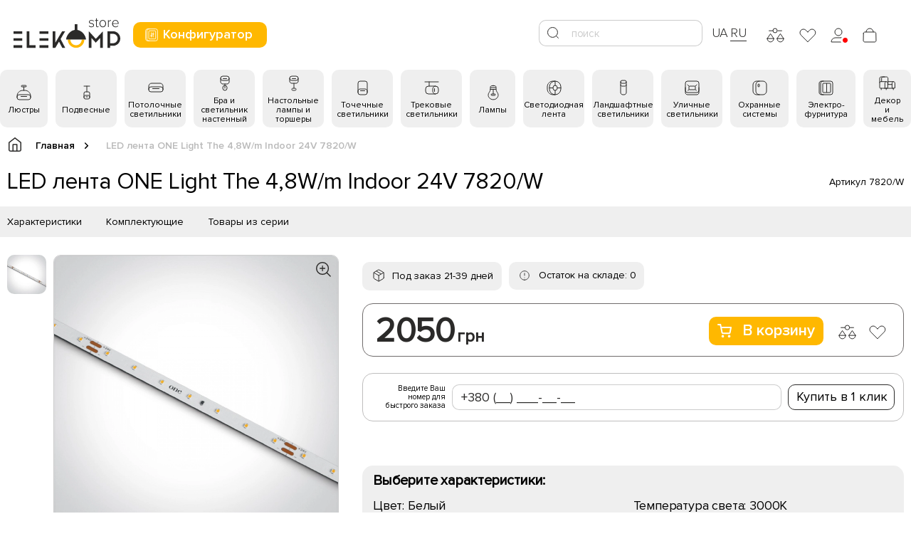

--- FILE ---
content_type: text/html; charset=utf-8
request_url: https://elekomp.com.ua/ru-ru/led-lenta-one-light-the-4-8w-m-indoor-24v-7820-w
body_size: 54502
content:
<!DOCTYPE html>
<!--[if IE]><![endif]-->
<!--[if IE 8 ]>
<html dir="ltr" lang="ru" class="ie8"><![endif]-->
<!--[if IE 9 ]>
<html dir="ltr" lang="ru" class="ie9"><![endif]-->
<!--[if (gt IE 9)|!(IE)]><!-->
<html dir="ltr" lang="ru">
<!--<![endif]-->

<head>
    <meta charset="UTF-8" />
    <meta name="viewport" content="width=device-width, initial-scale=1">
    <meta http-equiv="X-UA-Compatible" content="IE=edge">
    <meta name="google-site-verification" content="BHJcsr4TY_HmyOUuQbNyQH-YQhG-H356qum0UST9knc" />
    <title>
        LED лента ONE Light The 4,8W/m Indoor 24V 7820/W    </title>
    <base href="https://elekomp.com.ua/" />
								<link rel="alternate" hreflang="uk" href="https://elekomp.com.ua/led-lenta-one-light-the-4-8w-m-indoor-24v-7820-w/" />								<link rel="alternate" hreflang="ru" href="https://elekomp.com.ua/ru-ru/led-lenta-one-light-the-4-8w-m-indoor-24v-7820-w/" />							    <meta name="google-site-verification" content="BHJcsr4TY_HmyOUuQbNyQH-YQhG-H356qum0UST9knc" />
        <meta name="description" content="LED лента ONE Light The 4,8W/m Indoor 24V 7820/W представлена широким ассортиментом в интернет-магазине светильников Elekomp ⭐ Предлагаем качественные товары, по выгодным ценам ⚡ Удобные способы оплаты. Обращайтесь к нам!" />
                <meta property="og:image" content="https://elekomp.com.ua/image/cachewebp/catalog/photo/LED_LENTA_ONE_LIGHT_THE_4,8W_M_INDOOR_24V_7820_W-500x300.webp" />
            <meta property="og:url" content="https://elekomp.com.ua/ru-ru/led-lenta-one-light-the-4-8w-m-indoor-24v-7820-w" />
    
    <!-- hrefflag -->
        <link rel="alternate" href="https://elekomp.com.ua/led-lenta-one-light-the-4-8w-m-indoor-24v-7820-w/" hreflang="uk" />
        <link rel="alternate" href="https://elekomp.com.ua/ru-ru/led-lenta-one-light-the-4-8w-m-indoor-24v-7820-w/" hreflang="ru" />
        <!-- hrefflag -->

    <link rel="preload" href="/catalog/view/theme/elekomp/assets/fonts/ProximaNova-Light.woff" as="font"
        type="font/woff" crossorigin>
    <link rel="preload" href="/catalog/view/theme/elekomp/assets/fonts/ProximaNova-Regular.woff" as="font"
        type="font/woff" crossorigin>
    <link rel="preload" href="/catalog/view/theme/elekomp/assets/fonts/ProximaNova-Semibold.woff" as="font"
        type="font/woff" crossorigin>
    <link rel="preload" href="/catalog/view/theme/elekomp/assets/fonts/ProximaNova-Bold.woff" as="font" type="font/woff"
        crossorigin>
    <link rel="preload" href="/catalog/view/theme/elekomp/assets/fonts/ProximaNova-Black.woff" as="font"
        type="font/woff" crossorigin>
    <link type="text/css" rel="stylesheet" href="/catalog/view/theme/elekomp/assets/css/styles.min.css">
    <link type="text/css" rel="stylesheet" href="/catalog/view/theme/elekomp/assets/css/fix.css">
    <script src="/catalog/view/javascript/jquery/jquery-2.1.1.min.js" type="text/javascript"></script>
    <script src="/catalog/view/theme/elekomp/assets/js/scripts.min.js"></script>
    <script src="/catalog/view/javascript/lozad.js" type="text/javascript"></script>
        <link href="catalog/view/javascript/jquery/magnific/magnific-popup.css" type="text/css" rel="stylesheet"
        media="screen" />
        <link href="catalog/view/javascript/jquery/datetimepicker/bootstrap-datetimepicker.min.css" type="text/css" rel="stylesheet"
        media="screen" />
            <link href="https://elekomp.com.ua/ru-ru/led-lenta-one-light-the-4-8w-m-indoor-24v-7820-w" rel="canonical" />
        <link href="https://elekomp.com.ua/image/catalog/favicon.png" rel="icon" />
            <script src="catalog/view/javascript/jquery/magnific/jquery.magnific-popup.min.js" type="text/javascript"></script>
        <script src="catalog/view/javascript/jquery/datetimepicker/moment.js" type="text/javascript"></script>
        <script src="catalog/view/javascript/jquery/datetimepicker/bootstrap-datetimepicker.min.js" type="text/javascript"></script>
            <link type="text/css" rel="stylesheet" href="/catalog/view/theme/elekomp/assets/css/custom.css">
    <script src="/catalog/view/javascript/lazysizes.min.js" async></script>
    <!--google-->
    <!--<script src="https://www.google.com/recaptcha/api.js?render="></script>-->
    <!--google-->
    

				<!--<script type="text/javascript">
					cart['add'] = function(product_id, quantity) {
						$.ajax({
							url: 'ru/index.php?route=checkout/cart/add',
							type: 'post',
							data: 'product_id=' + product_id + '&quantity=' + (typeof(quantity) != 'undefined' ? quantity : 1),
							dataType: 'json',
							beforeSend: function() {
								$('#cart > button').button('loading');
							},
							complete: function() {
								$('#cart > button').button('reset');
							},
							success: function(json) {
								$('.alert, .text-danger').remove();

								if (json['redirect']) {
									location = json['redirect'];
								}

								if (json['success']) {
									$('#content').parent().before('<div class="alert alert-success"><i class="fa fa-check-circle"></i> ' + json['success'] + ' <button type="button" class="close" data-dismiss="alert">&times;</button></div>');

									// Need to set timeout otherwise it wont update the total
									setTimeout(function () {
										$('#cart > button').html('<span id="cart-total"><i class="fa fa-shopping-cart"></i> ' + json['total'] + '</span>');
									}, 100);

									$('html, body').animate({ scrollTop: 0 }, 'slow');

									$('#cart > ul').load('index.php?route=common/cart/info ul li');
								}
							},
							error: function(xhr, ajaxOptions, thrownError) {
								alert(thrownError + "\r\n" + xhr.statusText + "\r\n" + xhr.responseText);
							}
						});
					};
				</script>-->
				
</head>

<body class="product-product-22910">
    <div class="overlay-site"></div>
    <div class="toggle_mnu">
        <span></span>
        <span></span>
        <span></span>
    </div>
    <div class="mobileMenu">
        <div class="mobileMenu_wrapper">
            <a href="/index.php?route=configurator/step_1" class="header-configuration-button">
                <svg width="25" height="25" viewBox="0 0 25 25" fill="none" xmlns="http://www.w3.org/2000/svg">
                <path d="M9 3L6 3C4.34314 3 3 4.34315 3 6L3 19C3 20.6569 4.34315 22 6 22L9 22" stroke="#ffffff" stroke-linecap="round"/>
                <rect x="5" y="3" width="17" height="19" rx="3" stroke="#ffffff"/>
                <rect x="8" y="6" width="11" height="13" rx="1" stroke="#ffffff"/>
                <path d="M12 9L12 13" stroke="#ffffff" stroke-linecap="round"/>
                <path d="M15 16L15 12" stroke="#ffffff" stroke-linecap="round"/>
                <path d="M12 15L12 16" stroke="#ffffff" stroke-linecap="round"/>
                <path d="M15 10L15 9" stroke="#ffffff" stroke-linecap="round"/>
                <circle cx="12" cy="14" r="1" stroke="#ffffff" stroke-linecap="round"/>
                <circle cx="15" cy="11" r="1" transform="rotate(-180 15 11)" stroke="#ffffff" stroke-linecap="round"/>
                </svg>
                Конфигуратор            </a>
            <div class="mobileMenu_list">
                
                                                <div class="mobileMenu_item">
                    <div class="mobileMenu_item-title">
                        <div class="mobileMenu_link" data-id="menu-59">
                            <span class="icon">
                                <svg width="25" height="25" viewBox="0 0 25 25" fill="none" xmlns="http://www.w3.org/2000/svg">
<rect x="16" y="2" width="2" height="7" rx="1" transform="rotate(90 16 2)" stroke="#2B2A29"/>
<path d="M12.5 9V4" stroke="#2B2A29" stroke-linecap="round"/>
<path d="M22 19L22 17C22 12.5817 18.4183 9 14 9L11 9C6.58172 9 3 12.5817 3 17L3 19" stroke="#2B2A29" stroke-linecap="round"/>
<rect x="22" y="15" width="7" height="19" rx="3" transform="rotate(90 22 15)" stroke="#2B2A29"/>
<line x1="16.5" y1="17.5" x2="8.5" y2="17.5" stroke="#2B2A29" stroke-linecap="round"/>
</svg>                            </span>
                            Люстры                        </div>
                    </div>
                    <div class="mobileMenu_open" id="menu-59">
                        <div class="mobileMenu_children">
                                                        <a href="https://elekomp.com.ua/ru-ru/ljustry/podvesnye-ljustry" class="mobileMenu_children-link">
                                <svg width="25" height="25" viewBox="0 0 25 25" fill="none" xmlns="http://www.w3.org/2000/svg">
<rect x="16" y="2" width="2" height="7" rx="1" transform="rotate(90 16 2)" stroke="#2B2A29"/>
<path d="M12.5 9V4" stroke="#2B2A29" stroke-linecap="round"/>
<path d="M22 19L22 17C22 12.5817 18.4183 9 14 9L11 9C6.58172 9 3 12.5817 3 17L3 19" stroke="#2B2A29" stroke-linecap="round"/>
<rect x="22" y="15" width="7" height="19" rx="3" transform="rotate(90 22 15)" stroke="#2B2A29"/>
<line x1="16.5" y1="17.5" x2="8.5" y2="17.5" stroke="#2B2A29" stroke-linecap="round"/>
</svg>                                <span> Люстра подвесная</span>
                            </a>
                                                        <a href="https://elekomp.com.ua/ru-ru/ljustry/potolochnye-ljustry" class="mobileMenu_children-link">
                                <svg width="25" height="25" viewBox="0 0 25 25" fill="none" xmlns="http://www.w3.org/2000/svg">
<path d="M19 7V7C19 5.34315 17.6569 4 16 4L9 4C7.34315 4 6 5.34315 6 7V7" stroke="#2B2A29" stroke-linecap="round"/>
<path d="M22 17L22 11C22 8.79086 20.2091 7 18 7L7 7C4.79086 7 3 8.79086 3 11L3 17" stroke="#2B2A29" stroke-linecap="round"/>
<rect x="22" y="13" width="7" height="19" rx="3" transform="rotate(90 22 13)" stroke="#2B2A29"/>
<line x1="16.5" y1="15.5" x2="8.5" y2="15.5" stroke="#2B2A29" stroke-linecap="round"/>
</svg>                                <span> Люстры потолочные</span>
                            </a>
                                                        <a href="https://elekomp.com.ua/ru-ru/ljustry/ljustry-kaskady" class="mobileMenu_children-link">
                                <svg width="25" height="25" viewBox="0 0 25 25" fill="none" xmlns="http://www.w3.org/2000/svg">
<rect x="9" y="17" width="5" height="4" rx="2" transform="rotate(90 9 17)" stroke="#2B2A29"/>
<rect x="15" y="13" width="5" height="4" rx="2" transform="rotate(90 15 13)" stroke="#2B2A29"/>
<rect x="21" y="9" width="5" height="4" rx="2" transform="rotate(90 21 9)" stroke="#2B2A29"/>
<path d="M13 13V5" stroke="#2B2A29" stroke-linecap="round"/>
<path d="M7 17V5" stroke="#2B2A29" stroke-linecap="round"/>
<path d="M19 9V5" stroke="#2B2A29" stroke-linecap="round"/>
<rect x="5" y="3" width="16" height="2" rx="1" stroke="#2B2A29"/>
</svg>                                <span> Люстра каскад</span>
                            </a>
                                                        <a href="https://elekomp.com.ua/ru-ru/ljustry/ljustry-ventiljatory" class="mobileMenu_children-link">
                                <svg width="25" height="25" viewBox="0 0 25 25" fill="none" xmlns="http://www.w3.org/2000/svg">
<rect x="16" y="3" width="2" height="6" rx="1" transform="rotate(90 16 3)" stroke="#2B2A29"/>
<path d="M13 15V6" stroke="#2B2A29" stroke-linecap="round"/>
<rect x="16" y="18" width="4" height="6" rx="2" transform="rotate(90 16 18)" stroke="#2B2A29"/>
<path d="M16 19L16 17C16 15.8954 15.1046 15 14 15L12 15C10.8954 15 10 15.8954 10 17L10 19" stroke="#2B2A29" stroke-linecap="round"/>
<path d="M10 17L4.5 17C3.67157 17 3 17.6716 3 18.5V18.5C3 19.3284 3.67157 20 4.5 20L10 20" stroke="#2B2A29" stroke-linecap="round"/>
<path d="M16 20L21.5 20C22.3284 20 23 19.3284 23 18.5V18.5C23 17.6716 22.3284 17 21.5 17L16 17" stroke="#2B2A29" stroke-linecap="round"/>
</svg>                                <span> Люстра-вентилятор</span>
                            </a>
                                                    </div>
                    </div>
                </div>
                                                                <div class="mobileMenu_item">
                    <div class="mobileMenu_item-title">
                        <div class="mobileMenu_link" data-id="menu-60">
                            <span class="icon">
                                <svg width="25" height="25" viewBox="0 0 25 25" fill="none" xmlns="http://www.w3.org/2000/svg">
<rect x="17" y="11" width="10" height="8" rx="2" transform="rotate(90 17 11)" stroke="#2B2A29"/>
<path d="M13 11V3" stroke="#2B2A29" stroke-linecap="round"/>
<path d="M9 3L17 3" stroke="#2B2A29" stroke-linecap="round"/>
<path d="M17 19L17 18C17 16.8954 16.1046 16 15 16L11 16C9.89543 16 9 16.8954 9 18L9 19" stroke="#2B2A29" stroke-linecap="round"/>
<path d="M14 18H12" stroke="#2B2A29" stroke-linecap="round"/>
</svg>                            </span>
                            Подвесные                        </div>
                    </div>
                    <div class="mobileMenu_open" id="menu-60">
                        <div class="mobileMenu_children">
                                                        <a href="https://elekomp.com.ua/ru-ru/podvesnye/svetilniki-odnolampovye" class="mobileMenu_children-link">
                                <svg width="25" height="25" viewBox="0 0 25 25" fill="none" xmlns="http://www.w3.org/2000/svg">
<rect x="17" y="11" width="10" height="8" rx="2" transform="rotate(90 17 11)" stroke="#2B2A29"/>
<path d="M13 11V3" stroke="#2B2A29" stroke-linecap="round"/>
<path d="M9 3L17 3" stroke="#2B2A29" stroke-linecap="round"/>
<path d="M17 19L17 18C17 16.8954 16.1046 16 15 16L11 16C9.89543 16 9 16.8954 9 18L9 19" stroke="#2B2A29" stroke-linecap="round"/>
<path d="M14 18H12" stroke="#2B2A29" stroke-linecap="round"/>
</svg>                                <span> Подвесные одноламповые светильники</span>
                            </a>
                                                        <a href="https://elekomp.com.ua/ru-ru/podvesnye/svetilniki-mnogolampovye" class="mobileMenu_children-link">
                                <svg width="25" height="25" viewBox="0 0 25 25" fill="none" xmlns="http://www.w3.org/2000/svg">
<rect x="12" y="14" width="8" height="6" rx="2" transform="rotate(90 12 14)" stroke="#2B2A29"/>
<rect x="20" y="8" width="8" height="6" rx="2" transform="rotate(90 20 8)" stroke="#2B2A29"/>
<path d="M17 7V4" stroke="#2B2A29" stroke-linecap="round"/>
<path d="M9 14V4" stroke="#2B2A29" stroke-linecap="round"/>
<path d="M12 20V20C12 18.8954 11.1046 18 10 18L8 18C6.89543 18 6 18.8954 6 20V20" stroke="#2B2A29" stroke-linecap="round"/>
<path d="M20 14V14C20 12.8954 19.1046 12 18 12H16C14.8954 12 14 12.8954 14 14V14" stroke="#2B2A29" stroke-linecap="round"/>
<path d="M6 3L20 3" stroke="#2B2A29" stroke-linecap="round"/>
</svg>                                <span> Подвесные многоламповые светильники </span>
                            </a>
                                                        <a href="https://elekomp.com.ua/ru-ru/podvesnye/linejnye-svetilniki" class="mobileMenu_children-link">
                                <svg width="25" height="25" viewBox="0 0 25 25" fill="none" xmlns="http://www.w3.org/2000/svg">
<path d="M22 18V17C22 15.8954 21.1046 15 20 15H6C4.89543 15 4 15.8954 4 17V18" stroke="#2B2A29" stroke-linecap="round"/>
<path d="M8 4V15M18 4V15" stroke="#2B2A29" stroke-linecap="round"/>
<rect x="4" y="17" width="18" height="3" rx="1.5" stroke="#2B2A29"/>
<path d="M5 4L21 4" stroke="#2B2A29" stroke-linecap="round"/>
</svg>                                <span> Подвесные линейные светильники</span>
                            </a>
                                                    </div>
                    </div>
                </div>
                                                                <div class="mobileMenu_item">
                    <div class="mobileMenu_item-title">
                        <div class="mobileMenu_link" data-id="menu-61">
                            <span class="icon">
                                <svg width="25" height="25" viewBox="0 0 25 25" fill="none" xmlns="http://www.w3.org/2000/svg">
<path d="M23 15L23 10C23 7.79086 21.2091 6 19 6L7 6C4.79086 6 3 7.79086 3 10L3 15" stroke="#2B2A29" stroke-linecap="round"/>
<rect x="23" y="11" width="7" height="20" rx="3" transform="rotate(90 23 11)" stroke="#2B2A29"/>
<line x1="17.5" y1="13.5" x2="8.5" y2="13.5" stroke="#2B2A29" stroke-linecap="round"/>
</svg>                            </span>
                            Потолочные светильники                        </div>
                    </div>
                    <div class="mobileMenu_open" id="menu-61">
                        <div class="mobileMenu_children">
                                                        <a href="https://elekomp.com.ua/ru-ru/potolochnye/nakladnye" class="mobileMenu_children-link">
                                <svg width="25" height="25" viewBox="0 0 25 25" fill="none" xmlns="http://www.w3.org/2000/svg">
<path d="M23 15L23 10C23 7.79086 21.2091 6 19 6L7 6C4.79086 6 3 7.79086 3 10L3 15" stroke="#2B2A29" stroke-linecap="round"/>
<rect x="23" y="11" width="7" height="20" rx="3" transform="rotate(90 23 11)" stroke="#2B2A29"/>
<line x1="17.5" y1="13.5" x2="8.5" y2="13.5" stroke="#2B2A29" stroke-linecap="round"/>
</svg>                                <span> Светильник потолочный накладной</span>
                            </a>
                                                        <a href="https://elekomp.com.ua/ru-ru/potolochnye/spot-sistemy" class="mobileMenu_children-link">
                                <svg width="25" height="25" viewBox="0 0 25 25" fill="none" xmlns="http://www.w3.org/2000/svg">
<rect x="14" y="12" width="8" height="7" rx="2" stroke="#2B2A29"/>
<rect x="3" y="12" width="8" height="7" rx="2" stroke="#2B2A29"/>
<path d="M7 12V7" stroke="#2B2A29" stroke-linecap="round"/>
<path d="M18 12V7" stroke="#2B2A29" stroke-linecap="round"/>
<rect x="22" y="5" width="2" height="19" rx="1" transform="rotate(90 22 5)" stroke="#2B2A29"/>
<path d="M20 12V12C18.8954 12 18 12.8954 18 14L18 17C18 18.1046 18.8954 19 20 19V19" stroke="#2B2A29" stroke-linecap="round"/>
<path d="M9 12V12C7.89543 12 7 12.8954 7 14L7 17C7 18.1046 7.89543 19 9 19V19" stroke="#2B2A29" stroke-linecap="round"/>
</svg>                                <span> Спот системы</span>
                            </a>
                                                        <a href="https://elekomp.com.ua/ru-ru/potolochnye/armstrong" class="mobileMenu_children-link">
                                <svg width="25" height="25" viewBox="0 0 25 25" fill="none" xmlns="http://www.w3.org/2000/svg">
<path d="M22 16L22 8C22 6.89543 21.1046 6 20 6L5 6C3.89543 6 3 6.89543 3 8L3 16" stroke="#2B2A29" stroke-linecap="round"/>
<rect x="22" y="9" width="10" height="19" rx="2" transform="rotate(90 22 9)" stroke="#2B2A29"/>
<path d="M7 15H18M7 12H18" stroke="#2B2A29" stroke-linecap="round"/>
</svg>                                <span> Светильники потолочные встраиваемые</span>
                            </a>
                                                        <a href="https://elekomp.com.ua/ru-ru/potolochnye/potolochnye-svetodiodnye-svetilniki" class="mobileMenu_children-link">
                                <svg width="25" height="25" viewBox="0 0 25 25" fill="none" xmlns="http://www.w3.org/2000/svg">
<path d="M23 15L23 10C23 7.79086 21.2091 6 19 6L7 6C4.79086 6 3 7.79086 3 10L3 15" stroke="#2B2A29" stroke-linecap="round"/>
<rect x="23" y="11" width="7" height="20" rx="3" transform="rotate(90 23 11)" stroke="#2B2A29"/>
<line x1="17.5" y1="13.5" x2="8.5" y2="13.5" stroke="#2B2A29" stroke-linecap="round"/>
</svg>                                <span> Светильник потолочный светодиодный</span>
                            </a>
                                                        <a href="https://elekomp.com.ua/ru-ru/potolochnye/potolochnye-ofisnye-svetilniki" class="mobileMenu_children-link">
                                <svg width="25" height="25" viewBox="0 0 25 25" fill="none" xmlns="http://www.w3.org/2000/svg">
<path d="M22 16L22 8C22 6.89543 21.1046 6 20 6L5 6C3.89543 6 3 6.89543 3 8L3 16" stroke="#2B2A29" stroke-linecap="round"/>
<rect x="22" y="9" width="10" height="19" rx="2" transform="rotate(90 22 9)" stroke="#2B2A29"/>
<path d="M7 15H18M7 12H18" stroke="#2B2A29" stroke-linecap="round"/>
</svg>                                <span> Потолочные офисные светильники</span>
                            </a>
                                                        <a href="https://elekomp.com.ua/ru-ru/potolochnye/potolochnye-zashchyshchennye-svetylnyky" class="mobileMenu_children-link">
                                <svg width="25" height="25" viewBox="0 0 25 25" fill="none" xmlns="http://www.w3.org/2000/svg">
<path d="M23 15L23 10C23 7.79086 21.2091 6 19 6L7 6C4.79086 6 3 7.79086 3 10L3 15" stroke="#2B2A29" stroke-linecap="round"/>
<rect x="23" y="11" width="7" height="20" rx="3" transform="rotate(90 23 11)" stroke="#2B2A29"/>
<line x1="17.5" y1="13.5" x2="8.5" y2="13.5" stroke="#2B2A29" stroke-linecap="round"/>
</svg>                                <span> Потолочные защищенные светильники</span>
                            </a>
                                                        <a href="https://elekomp.com.ua/ru-ru/potolochnye/svetilniki-potolochnyye-kruglyye" class="mobileMenu_children-link">
                                <svg width="25" height="25" viewBox="0 0 25 25" fill="none" xmlns="http://www.w3.org/2000/svg">
<path d="M23 15L23 10C23 7.79086 21.2091 6 19 6L7 6C4.79086 6 3 7.79086 3 10L3 15" stroke="#2B2A29" stroke-linecap="round"/>
<rect x="23" y="11" width="7" height="20" rx="3" transform="rotate(90 23 11)" stroke="#2B2A29"/>
<line x1="17.5" y1="13.5" x2="8.5" y2="13.5" stroke="#2B2A29" stroke-linecap="round"/>
</svg>                                <span> Светильник потолочный круглый</span>
                            </a>
                                                        <a href="https://elekomp.com.ua/ru-ru/potolochnye/potolochnyie-kvadratnyie-svetilniki" class="mobileMenu_children-link">
                                <svg width="25" height="25" viewBox="0 0 25 25" fill="none" xmlns="http://www.w3.org/2000/svg">
<path d="M22 16L22 8C22 6.89543 21.1046 6 20 6L5 6C3.89543 6 3 6.89543 3 8L3 16" stroke="#2B2A29" stroke-linecap="round"/>
<rect x="22" y="9" width="10" height="19" rx="2" transform="rotate(90 22 9)" stroke="#2B2A29"/>
<path d="M7 15H18M7 12H18" stroke="#2B2A29" stroke-linecap="round"/>
</svg>                                <span> Потолочные квадратные cветильники </span>
                            </a>
                                                    </div>
                    </div>
                </div>
                                                                <div class="mobileMenu_item">
                    <div class="mobileMenu_item-title">
                        <div class="mobileMenu_link" data-id="menu-62">
                            <span class="icon">
                                <svg width="25" height="25" viewBox="0 0 25 25" fill="none" xmlns="http://www.w3.org/2000/svg">
<rect x="10" y="15" width="6" height="7" rx="3" stroke="#2B2A29"/>
<path d="M7 5L7 10C7 11.6569 8.34315 13 10 13L16 13C17.6569 13 19 11.6569 19 10L19 5" stroke="#2B2A29" stroke-linecap="round"/>
<path d="M13 13L13 19" stroke="#2B2A29" stroke-linecap="round"/>
<rect x="7" y="8" width="6" height="12" rx="3" transform="rotate(-90 7 8)" stroke="#2B2A29"/>
<line x1="10.5" y1="5.5" x2="15.5" y2="5.5" stroke="#2B2A29" stroke-linecap="round"/>
</svg>                            </span>
                            Бра и светильник настенный                        </div>
                    </div>
                    <div class="mobileMenu_open" id="menu-62">
                        <div class="mobileMenu_children">
                                                        <a href="https://elekomp.com.ua/ru-ru/nastennye-i-bra/spoty" class="mobileMenu_children-link">
                                <svg width="25" height="25" viewBox="0 0 25 25" fill="none" xmlns="http://www.w3.org/2000/svg">
<rect x="9" y="15" width="6" height="7" rx="3" stroke="#2B2A29"/>
<path d="M16 3L8 3C6.34315 3 5 4.34315 5 6L5 9C5 10.6569 6.34315 12 8 12L16 12" stroke="#2B2A29" stroke-linecap="round"/>
<path d="M12 13L12 19" stroke="#2B2A29" stroke-linecap="round"/>
<rect x="13" y="3" width="7" height="9" rx="3" stroke="#2B2A29"/>
<line x1="15.5" y1="5.5" x2="15.5" y2="9.5" stroke="#2B2A29" stroke-linecap="round"/>
</svg>                                <span> Светильники споты настенные</span>
                            </a>
                                                        <a href="https://elekomp.com.ua/ru-ru/nastennye-i-bra/dekorativnye" class="mobileMenu_children-link">
                                <svg width="25" height="25" viewBox="0 0 25 25" fill="none" xmlns="http://www.w3.org/2000/svg">
<rect x="10" y="15" width="6" height="7" rx="3" stroke="#2B2A29"/>
<path d="M7 5L7 10C7 11.6569 8.34315 13 10 13L16 13C17.6569 13 19 11.6569 19 10L19 5" stroke="#2B2A29" stroke-linecap="round"/>
<path d="M13 13L13 19" stroke="#2B2A29" stroke-linecap="round"/>
<rect x="7" y="8" width="6" height="12" rx="3" transform="rotate(-90 7 8)" stroke="#2B2A29"/>
<line x1="10.5" y1="5.5" x2="15.5" y2="5.5" stroke="#2B2A29" stroke-linecap="round"/>
</svg>                                <span> Декоративный светильник на стену</span>
                            </a>
                                                        <a href="https://elekomp.com.ua/ru-ru/nastennye-i-bra/arxitekturnye" class="mobileMenu_children-link">
                                <svg width="25" height="25" viewBox="0 0 25 25" fill="none" xmlns="http://www.w3.org/2000/svg">
<path d="M7 8L7 18C7 19.6569 8.34315 21 10 21L16 21C17.6569 21 19 19.6569 19 18L19 8" stroke="#2B2A29" stroke-linecap="round"/>
<rect x="7" y="11" width="7" height="12" rx="3" transform="rotate(-90 7 11)" stroke="#2B2A29"/>
<line x1="10.5" y1="8.5" x2="15.5" y2="8.5" stroke="#2B2A29" stroke-linecap="round"/>
</svg>                                <span> Светильник настенный архитектурный</span>
                            </a>
                                                        <a href="https://elekomp.com.ua/ru-ru/nastennye-i-bra/podsvetka-kartin-i-zerkal" class="mobileMenu_children-link">
                                <svg width="25" height="25" viewBox="0 0 25 25" fill="none" xmlns="http://www.w3.org/2000/svg">
<path d="M16 12V8C16 7.44772 15.5523 7 15 7H11C10.4477 7 10 7.44772 10 8V12" stroke="#2B2A29" stroke-linecap="round"/>
<path d="M22 15V14C22 12.8954 21.1046 12 20 12H6C4.89543 12 4 12.8954 4 14V15" stroke="#2B2A29" stroke-linecap="round"/>
<rect x="4" y="14" width="18" height="3" rx="1.5" stroke="#2B2A29"/>
</svg>                                <span> Подсветка для зеркала и картин</span>
                            </a>
                                                        <a href="https://elekomp.com.ua/ru-ru/nastennye-i-bra/zerkala" class="mobileMenu_children-link">
                                <svg width="25" height="25" viewBox="0 0 25 25" fill="none" xmlns="http://www.w3.org/2000/svg">
<path d="M16 2L8 2C6.89543 2 6 2.89543 6 4L6 20C6 21.1046 6.89543 22 8 22L16 22" stroke="#2B2A29" stroke-linecap="round"/>
<rect x="9" y="2" width="10" height="20" rx="2" stroke="#2B2A29"/>
<rect x="12.5" y="7.5" width="3" height="5" rx="1.5" stroke="#2B2A29"/>
<path d="M16.5 22.5L16.5 18C16.5 16.6193 15.3807 15.5 14 15.5V15.5C12.6193 15.5 11.5 16.6193 11.5 18L11.5 22.5" stroke="#2B2A29"/>
</svg>                                <span> Зеркала</span>
                            </a>
                                                        <a href="https://elekomp.com.ua/ru-ru/nastennye-i-bra/mebelnaja-podsvetka" class="mobileMenu_children-link">
                                <svg width="25" height="25" viewBox="0 0 25 25" fill="none" xmlns="http://www.w3.org/2000/svg">
<path d="M23 14L23 11C23 8.79086 21.2091 7 19 7L7 7C4.79086 7 3 8.79086 3 11L3 14" stroke="#2B2A29" stroke-linecap="round"/>
<rect x="23" y="10" width="7" height="20" rx="3" transform="rotate(90 23 10)" stroke="#2B2A29"/>
<line x1="9.5" y1="12.5" x2="6.5" y2="12.5" stroke="#2B2A29" stroke-linecap="round"/>
<line x1="14.5" y1="12.5" x2="11.5" y2="12.5" stroke="#2B2A29" stroke-linecap="round"/>
<line x1="19.5" y1="12.5" x2="16.5" y2="12.5" stroke="#2B2A29" stroke-linecap="round"/>
</svg>                                <span> Подсветка для мебели</span>
                            </a>
                                                    </div>
                    </div>
                </div>
                                                                <div class="mobileMenu_item">
                    <div class="mobileMenu_item-title">
                        <div class="mobileMenu_link" data-id="menu-63">
                            <span class="icon">
                                <svg width="25" height="25" viewBox="0 0 25 25" fill="none" xmlns="http://www.w3.org/2000/svg">
<rect x="10" y="22" width="3" height="6" rx="1.5" transform="rotate(-90 10 22)" stroke="#2B2A29"/>
<path d="M7 5L7 9C7 10.6569 8.34315 12 10 12L16 12C17.6569 12 19 10.6569 19 9L19 5" stroke="#2B2A29" stroke-linecap="round"/>
<path d="M13 12L13 19" stroke="#2B2A29" stroke-linecap="round"/>
<rect x="7" y="8" width="6" height="12" rx="3" transform="rotate(-90 7 8)" stroke="#2B2A29"/>
<line x1="10.5" y1="5.5" x2="15.5" y2="5.5" stroke="#2B2A29" stroke-linecap="round"/>
</svg>                            </span>
                            Настольные лампы и торшеры                        </div>
                    </div>
                    <div class="mobileMenu_open" id="menu-63">
                        <div class="mobileMenu_children">
                                                        <a href="https://elekomp.com.ua/ru-ru/nastolnye-i-torshery/ofisnye-nastolnye" class="mobileMenu_children-link">
                                <svg width="25" height="25" viewBox="0 0 25 25" fill="none" xmlns="http://www.w3.org/2000/svg">
<path d="M13 19L13 17" stroke="#2B2A29" stroke-linecap="round"/>
<path d="M7 19L7 11.0628C7 9.41059 8.01578 7.92842 9.55665 7.33225L13 6" stroke="#2B2A29" stroke-linecap="round"/>
<rect x="4" y="19" width="12" height="3" rx="1.5" stroke="#2B2A29"/>
<rect x="21" y="3" width="10" height="8" rx="2" transform="rotate(90 21 3)" stroke="#2B2A29"/>
<path d="M21 11L21 10C21 8.89543 20.1046 8 19 8L15 8C13.8954 8 13 8.89543 13 10L13 11" stroke="#2B2A29" stroke-linecap="round"/>
<path d="M18 10H16" stroke="#2B2A29" stroke-linecap="round"/>
</svg>                                <span> Настольная лампа офисная</span>
                            </a>
                                                        <a href="https://elekomp.com.ua/ru-ru/nastolnye-i-torshery/dekorativnye_nastolnie" class="mobileMenu_children-link">
                                <svg width="25" height="25" viewBox="0 0 25 25" fill="none" xmlns="http://www.w3.org/2000/svg">
<rect x="10" y="22" width="3" height="6" rx="1.5" transform="rotate(-90 10 22)" stroke="#2B2A29"/>
<path d="M7 5L7 9C7 10.6569 8.34315 12 10 12L16 12C17.6569 12 19 10.6569 19 9L19 5" stroke="#2B2A29" stroke-linecap="round"/>
<path d="M13 12L13 19" stroke="#2B2A29" stroke-linecap="round"/>
<rect x="7" y="8" width="6" height="12" rx="3" transform="rotate(-90 7 8)" stroke="#2B2A29"/>
<line x1="10.5" y1="5.5" x2="15.5" y2="5.5" stroke="#2B2A29" stroke-linecap="round"/>
</svg>                                <span> Настольная лампа декоративная</span>
                            </a>
                                                        <a href="https://elekomp.com.ua/ru-ru/nastolnye-i-torshery/nastolnye-lampy-na-akkumulyatore" class="mobileMenu_children-link">
                                <svg width="25" height="25" viewBox="0 0 25 25" fill="none" xmlns="http://www.w3.org/2000/svg">
<path d="M13 19L13 17" stroke="#2B2A29" stroke-linecap="round"/>
<path d="M7 19L7 11.0628C7 9.41059 8.01578 7.92842 9.55665 7.33225L13 6" stroke="#2B2A29" stroke-linecap="round"/>
<rect x="4" y="19" width="12" height="3" rx="1.5" stroke="#2B2A29"/>
<rect x="21" y="3" width="10" height="8" rx="2" transform="rotate(90 21 3)" stroke="#2B2A29"/>
<path d="M21 11L21 10C21 8.89543 20.1046 8 19 8L15 8C13.8954 8 13 8.89543 13 10L13 11" stroke="#2B2A29" stroke-linecap="round"/>
<path d="M18 10H16" stroke="#2B2A29" stroke-linecap="round"/>
</svg>                                <span> Настольная лампа на аккумуляторе</span>
                            </a>
                                                        <a href="https://elekomp.com.ua/ru-ru/nastolnye-i-torshery/torshery" class="mobileMenu_children-link">
                                <svg width="25" height="25" viewBox="0 0 25 25" fill="none" xmlns="http://www.w3.org/2000/svg">
<rect x="10" y="22" width="2" height="6" rx="1" transform="rotate(-90 10 22)" stroke="#2B2A29"/>
<path d="M8 5L8 8C8 9.10457 8.89543 10 10 10L16 10C17.1046 10 18 9.10457 18 8L18 5" stroke="#2B2A29" stroke-linecap="round"/>
<path d="M13 10L13 20" stroke="#2B2A29" stroke-linecap="round"/>
<rect x="8" y="7" width="5" height="10" rx="2.5" transform="rotate(-90 8 7)" stroke="#2B2A29"/>
<line x1="11.5" y1="5.5" x2="14.5" y2="5.5" stroke="#2B2A29" stroke-linecap="round"/>
</svg>                                <span> Торшеры</span>
                            </a>
                                                    </div>
                    </div>
                </div>
                                                                <div class="mobileMenu_item">
                    <div class="mobileMenu_item-title">
                        <div class="mobileMenu_link" data-id="menu-64">
                            <span class="icon">
                                <svg width="25" height="25" viewBox="0 0 25 25" fill="none" xmlns="http://www.w3.org/2000/svg">
<rect x="19" y="3" width="19" height="13" rx="3" transform="rotate(90 19 3)" stroke="#2B2A29"/>
<line x1="15.5" y1="16.5" x2="9.5" y2="16.5" stroke="#2B2A29" stroke-linecap="round"/>
<path d="M19 19L19 17C19 15.3431 17.6569 14 16 14L9 14C7.34315 14 6 15.3431 6 17L6 19" stroke="#2B2A29" stroke-linecap="round"/>
</svg>                            </span>
                            Точечные светильники                        </div>
                    </div>
                    <div class="mobileMenu_open" id="menu-64">
                        <div class="mobileMenu_children">
                                                        <a href="https://elekomp.com.ua/ru-ru/tochechnye/podstvetka-stupenej" class="mobileMenu_children-link">
                                <svg width="25" height="25" viewBox="0 0 25 25" fill="none" xmlns="http://www.w3.org/2000/svg">
<path d="M15 3L7 3C5.89543 3 5 3.89543 5 5L5 20C5 21.1046 5.89543 22 7 22L15 22" stroke="#2B2A29" stroke-linecap="round"/>
<rect x="8" y="3" width="12" height="19" rx="2" stroke="#2B2A29"/>
<rect x="13" y="7" width="2" height="7" rx="1" stroke="#2B2A29"/>
</svg>                                <span> Подсветка лестниц</span>
                            </a>
                                                        <a href="https://elekomp.com.ua/ru-ru/tochechnye/vreznye" class="mobileMenu_children-link">
                                <svg width="25" height="25" viewBox="0 0 25 25" fill="none" xmlns="http://www.w3.org/2000/svg">
<rect x="19" y="7" width="12" height="13" rx="3" transform="rotate(90 19 7)" stroke="#2B2A29"/>
<line x1="15.5" y1="13.5" x2="9.5" y2="13.5" stroke="#2B2A29" stroke-linecap="round"/>
<path d="M19 16L19 14C19 12.3431 17.6569 11 16 11L9 11C7.34315 11 6 12.3431 6 14L6 16" stroke="#2B2A29" stroke-linecap="round"/>
</svg>                                <span> Светильники точечные врезные</span>
                            </a>
                                                        <a href="https://elekomp.com.ua/ru-ru/tochechnye/nakladnye_tochechnie" class="mobileMenu_children-link">
                                <svg width="25" height="25" viewBox="0 0 25 25" fill="none" xmlns="http://www.w3.org/2000/svg">
<rect x="19" y="3" width="19" height="13" rx="3" transform="rotate(90 19 3)" stroke="#2B2A29"/>
<line x1="15.5" y1="16.5" x2="9.5" y2="16.5" stroke="#2B2A29" stroke-linecap="round"/>
<path d="M19 19L19 17C19 15.3431 17.6569 14 16 14L9 14C7.34315 14 6 15.3431 6 17L6 19" stroke="#2B2A29" stroke-linecap="round"/>
</svg>                                <span> Светильники точечные накладные</span>
                            </a>
                                                    </div>
                    </div>
                </div>
                                                                <div class="mobileMenu_item">
                    <div class="mobileMenu_item-title">
                        <div class="mobileMenu_link" data-id="menu-65">
                            <span class="icon">
                                <svg width="25" height="25" viewBox="0 0 25 25" fill="none" xmlns="http://www.w3.org/2000/svg">
<path d="M9 10V4" stroke="#2B2A29" stroke-linecap="round"/>
<path d="M3 4L22 4" stroke="#2B2A29" stroke-linecap="round"/>
<rect x="4" y="10" width="18" height="11" rx="4" stroke="#2B2A29"/>
<line x1="16.5" y1="13.5" x2="16.5" y2="17.5" stroke="#2B2A29" stroke-linecap="round"/>
<path d="M18 10V10C15.7909 10 14 11.7909 14 14L14 17C14 19.2091 15.7909 21 18 21V21" stroke="#2B2A29" stroke-linecap="round"/>
</svg>                            </span>
                            Трековые светильники                        </div>
                    </div>
                    <div class="mobileMenu_open" id="menu-65">
                        <div class="mobileMenu_children">
                                                        <a href="https://elekomp.com.ua/ru-ru/trekovye/odnofaznye-sistemy" class="mobileMenu_children-link">
                                <svg width="25" height="25" viewBox="0 0 25 25" fill="none" xmlns="http://www.w3.org/2000/svg">
<path d="M9 10V4" stroke="#2B2A29" stroke-linecap="round"/>
<path d="M3 4L22 4" stroke="#2B2A29" stroke-linecap="round"/>
<rect x="4" y="10" width="18" height="11" rx="4" stroke="#2B2A29"/>
<line x1="16.5" y1="13.5" x2="16.5" y2="17.5" stroke="#2B2A29" stroke-linecap="round"/>
<path d="M9 18L9 13L8 14" stroke="#2B2A29" stroke-linecap="round" stroke-linejoin="round"/>
<path d="M18 10V10C15.7909 10 14 11.7909 14 14L14 17C14 19.2091 15.7909 21 18 21V21" stroke="#2B2A29" stroke-linecap="round"/>
</svg>                                <span> Трековые светильники однофазные</span>
                            </a>
                                                        <a href="https://elekomp.com.ua/ru-ru/trekovye/trexfaznye-sistemy" class="mobileMenu_children-link">
                                <svg width="25" height="25" viewBox="0 0 25 25" fill="none" xmlns="http://www.w3.org/2000/svg">
<path d="M9 10V4" stroke="#2B2A29" stroke-linecap="round"/>
<path d="M3 4L22 4" stroke="#2B2A29" stroke-linecap="round"/>
<rect x="4" y="10" width="18" height="11" rx="4" stroke="#2B2A29"/>
<line x1="16.5" y1="13.5" x2="16.5" y2="17.5" stroke="#2B2A29" stroke-linecap="round"/>
<path d="M8 13H10.5L9 15H9.5C10.3284 15 11 15.6716 11 16.5V16.5C11 17.3284 10.3284 18 9.5 18H8" stroke="#2B2A29" stroke-linecap="round" stroke-linejoin="round"/>
<path d="M18 10V10C15.7909 10 14 11.7909 14 14L14 17C14 19.2091 15.7909 21 18 21V21" stroke="#2B2A29" stroke-linecap="round"/>
</svg>                                <span> Трехфазные трековые системы</span>
                            </a>
                                                        <a href="https://elekomp.com.ua/ru-ru/trekovye/magnitnye-sistemy" class="mobileMenu_children-link">
                                <svg width="25" height="25" viewBox="0 0 25 25" fill="none" xmlns="http://www.w3.org/2000/svg">
<path d="M9 10V4" stroke="#2B2A29" stroke-linecap="round"/>
<path d="M3 4L22 4" stroke="#2B2A29" stroke-linecap="round"/>
<rect x="4" y="10" width="18" height="11" rx="4" stroke="#2B2A29"/>
<path d="M9.54602 12.7761L8.14118 15.3833L10.4901 15.3833L9.08527 17.9906" stroke="#2B2A29" stroke-linecap="round" stroke-linejoin="round"/>
<path d="M18 10V10C15.7909 10 14 11.7909 14 14L14 17C14 19.2091 15.7909 21 18 21V21" stroke="#2B2A29" stroke-linecap="round"/>
<line x1="16.5" y1="13.5" x2="16.5" y2="17.5" stroke="#2B2A29" stroke-linecap="round"/>
</svg>                                <span> Магнитные системы</span>
                            </a>
                                                    </div>
                    </div>
                </div>
                                                                <div class="mobileMenu_item">
                    <div class="mobileMenu_item-title">
                        <div class="mobileMenu_link" data-id="menu-66">
                            <span class="icon">
                                <svg width="25" height="25" viewBox="0 0 25 25" fill="none" xmlns="http://www.w3.org/2000/svg">
<path d="M17 7.5L17 4.5C17 3.39543 16.1046 2.5 15 2.5L11 2.5C9.89543 2.5 9 3.39543 9 4.5L9 7.5" stroke="#2B2A29" stroke-linecap="round"/>
<path d="M9 7.5V7.5C8.94579 8.93496 8.44648 10.3175 7.5713 11.456L7.23013 11.8998C6.43246 12.9374 6 14.2096 6 15.5184V15.5184C6 17.1062 6.63601 18.6279 7.76595 19.7435L7.97455 19.9494C8.96631 20.9286 10.2411 21.5708 11.6182 21.785L11.862 21.823C12.6161 21.9403 13.3839 21.9403 14.138 21.823L14.3818 21.785C15.7589 21.5708 17.0337 20.9286 18.0255 19.9494L18.234 19.7435C19.364 18.6279 20 17.1062 20 15.5184V15.5184C20 14.2096 19.5675 12.9374 18.7699 11.8998L18.4287 11.456C17.5535 10.3175 17.0542 8.93496 17 7.5V7.5" stroke="#2B2A29"/>
<path d="M16.5 5L9.5 5" stroke="#2B2A29" stroke-linecap="round"/>
<path d="M16.5 7.5L9 7.5" stroke="#2B2A29" stroke-linecap="round"/>
<rect x="10" y="16" width="2" height="6" rx="1" transform="rotate(-90 10 16)" stroke="#2B2A29"/>
<path d="M13 14L13 8" stroke="#2B2A29" stroke-linecap="round"/>
<path d="M13 2.5L13 2" stroke="#2B2A29" stroke-linecap="round"/>
</svg>                            </span>
                            Лампы                        </div>
                    </div>
                    <div class="mobileMenu_open" id="menu-66">
                        <div class="mobileMenu_children">
                                                        <a href="https://elekomp.com.ua/ru-ru/lampy/svetodiodnye-lampy" class="mobileMenu_children-link">
                                <svg width="25" height="25" viewBox="0 0 25 25" fill="none" xmlns="http://www.w3.org/2000/svg">
<path d="M17 7.5L17 4.5C17 3.39543 16.1046 2.5 15 2.5L11 2.5C9.89543 2.5 9 3.39543 9 4.5L9 7.5" stroke="#2B2A29" stroke-linecap="round"/>
<path d="M9 7.5V7.5C8.94579 8.93496 8.44648 10.3175 7.5713 11.456L7.23013 11.8998C6.43246 12.9374 6 14.2096 6 15.5184V15.5184C6 17.1062 6.63601 18.6279 7.76595 19.7435L7.97455 19.9494C8.96631 20.9286 10.2411 21.5708 11.6182 21.785L11.862 21.823C12.6161 21.9403 13.3839 21.9403 14.138 21.823L14.3818 21.785C15.7589 21.5708 17.0337 20.9286 18.0255 19.9494L18.234 19.7435C19.364 18.6279 20 17.1062 20 15.5184V15.5184C20 14.2096 19.5675 12.9374 18.7699 11.8998L18.4287 11.456C17.5535 10.3175 17.0542 8.93496 17 7.5V7.5" stroke="#2B2A29"/>
<path d="M16.5 5L9.5 5" stroke="#2B2A29" stroke-linecap="round"/>
<path d="M16.5 7.5L9 7.5" stroke="#2B2A29" stroke-linecap="round"/>
<path d="M19 13L7 13" stroke="#2B2A29" stroke-linecap="round"/>
<path d="M13 2.5L13 2" stroke="#2B2A29" stroke-linecap="round"/>
</svg>                                <span> ЛЕД лампы</span>
                            </a>
                                                        <a href="https://elekomp.com.ua/ru-ru/lampy/filamentnye-lampy" class="mobileMenu_children-link">
                                <svg width="25" height="25" viewBox="0 0 25 25" fill="none" xmlns="http://www.w3.org/2000/svg">
<path d="M17 7.5L17 4.5C17 3.39543 16.1046 2.5 15 2.5L11 2.5C9.89543 2.5 9 3.39543 9 4.5L9 7.5" stroke="#2B2A29" stroke-linecap="round"/>
<path d="M9 7.5V7.5C8.94579 8.93496 8.44648 10.3175 7.5713 11.456L7.23013 11.8998C6.43246 12.9374 6 14.2096 6 15.5184V15.5184C6 17.1062 6.63601 18.6279 7.76595 19.7435L7.97455 19.9494C8.96631 20.9286 10.2411 21.5708 11.6182 21.785L11.862 21.823C12.6161 21.9403 13.3839 21.9403 14.138 21.823L14.3818 21.785C15.7589 21.5708 17.0337 20.9286 18.0255 19.9494L18.234 19.7435C19.364 18.6279 20 17.1062 20 15.5184V15.5184C20 14.2096 19.5675 12.9374 18.7699 11.8998L18.4287 11.456C17.5535 10.3175 17.0542 8.93496 17 7.5V7.5" stroke="#2B2A29"/>
<path d="M16.5 5L9.5 5" stroke="#2B2A29" stroke-linecap="round"/>
<path d="M16.5 7.5L9 7.5" stroke="#2B2A29" stroke-linecap="round"/>
<rect x="10" y="16" width="2" height="6" rx="1" transform="rotate(-90 10 16)" stroke="#2B2A29"/>
<path d="M13 14L13 8" stroke="#2B2A29" stroke-linecap="round"/>
<path d="M13 2.5L13 2" stroke="#2B2A29" stroke-linecap="round"/>
</svg>                                <span> Филаментные лампы</span>
                            </a>
                                                        <a href="https://elekomp.com.ua/ru-ru/lampy/galogennye-lampy" class="mobileMenu_children-link">
                                <svg width="25" height="25" viewBox="0 0 25 25" fill="none" xmlns="http://www.w3.org/2000/svg">
<path d="M17 7.5L17 4.5C17 3.39543 16.1046 2.5 15 2.5L11 2.5C9.89543 2.5 9 3.39543 9 4.5L9 7.5" stroke="#2B2A29" stroke-linecap="round"/>
<path d="M9 7.5V7.5C8.94579 8.93496 8.44648 10.3175 7.5713 11.456L7.23013 11.8998C6.43246 12.9374 6 14.2096 6 15.5184V15.5184C6 17.1062 6.63601 18.6279 7.76595 19.7435L7.97455 19.9494C8.96631 20.9286 10.2411 21.5708 11.6182 21.785L11.862 21.823C12.6161 21.9403 13.3839 21.9403 14.138 21.823L14.3818 21.785C15.7589 21.5708 17.0337 20.9286 18.0255 19.9494L18.234 19.7435C19.364 18.6279 20 17.1062 20 15.5184V15.5184C20 14.2096 19.5675 12.9374 18.7699 11.8998L18.4287 11.456C17.5535 10.3175 17.0542 8.93496 17 7.5V7.5" stroke="#2B2A29"/>
<path d="M16.5 5L9.5 5" stroke="#2B2A29" stroke-linecap="round"/>
<path d="M16.5 7.5L9 7.5" stroke="#2B2A29" stroke-linecap="round"/>
<rect x="12" y="13" width="2" height="5" rx="1" stroke="#2B2A29"/>
<path d="M13 13L13 8" stroke="#2B2A29" stroke-linecap="round"/>
<path d="M13 2.5L13 2" stroke="#2B2A29" stroke-linecap="round"/>
</svg>                                <span> Галогенные лампы</span>
                            </a>
                                                        <a href="https://elekomp.com.ua/ru-ru/lampy/umnye-lampy" class="mobileMenu_children-link">
                                <svg width="25" height="25" viewBox="0 0 25 25" fill="none" xmlns="http://www.w3.org/2000/svg">
<path d="M8.9525 3.45006C8.97911 2.91785 9.41838 2.5 9.95125 2.5H16.0488C16.5816 2.5 17.0209 2.91785 17.0475 3.45006L17.3628 9.75508C17.4537 11.5745 17.8204 13.3695 18.4501 15.0789L19.0169 16.6172C19.979 19.2286 18.0465 22 15.2635 22H10.7365C7.95351 22 6.02104 19.2286 6.98315 16.6172L7.54988 15.0789C8.17964 13.3695 8.54628 11.5745 8.63725 9.75508L8.9525 3.45006Z" stroke="#2B2A29"/>
<path d="M17 5L9 5" stroke="#2B2A29" stroke-linecap="round"/>
<path d="M17 7.5L13 7.5H9" stroke="#2B2A29" stroke-linecap="round"/>
<path d="M19 17H7" stroke="#2B2A29" stroke-linecap="round"/>
<path d="M13 2.5L13 2" stroke="#2B2A29" stroke-linecap="round"/>
</svg>                                <span> Умная лампа</span>
                            </a>
                                                        <a href="https://elekomp.com.ua/ru-ru/lampy/patrony-i-aksessuary" class="mobileMenu_children-link">
                                <svg width="25" height="25" viewBox="0 0 25 25" fill="none" xmlns="http://www.w3.org/2000/svg">
<path d="M16 4V4C16 2.89543 15.1046 2 14 2L12 2C10.8954 2 10 2.89543 10 4V4" stroke="#2B2A29" stroke-linecap="round"/>
<rect x="20" y="4" width="18" height="14" rx="4" transform="rotate(90 20 4)" stroke="#2B2A29"/>
<path d="M20 18V18C20 15.7909 18.2091 14 16 14L10 14C7.79086 14 6 15.7909 6 18V18" stroke="#2B2A29" stroke-linecap="round"/>
<path d="M20 11V11C20 8.79086 18.2091 7 16 7L10 7C7.79086 7 6 8.79086 6 11V11" stroke="#2B2A29" stroke-linecap="round"/>
</svg>                                <span> Патроны для ламп и аксессуары</span>
                            </a>
                                                    </div>
                    </div>
                </div>
                                                                <div class="mobileMenu_item">
                    <div class="mobileMenu_item-title">
                        <div class="mobileMenu_link" data-id="menu-67">
                            <span class="icon">
                                <svg width="25" height="25" viewBox="0 0 25 25" fill="none" xmlns="http://www.w3.org/2000/svg">
<path d="M14 3L11 3C6.58172 3 3 6.58172 3 11L3 14C3 18.4183 6.58172 22 11 22H14" stroke="#2B2A29"/>
<rect x="6" y="3" width="16" height="19" rx="8" stroke="#2B2A29"/>
<rect x="11" y="9" width="6" height="7" rx="3" stroke="#2B2A29"/>
<path d="M14 3L14 9" stroke="#2B2A29" stroke-linecap="round"/>
<path d="M14 16L14 22" stroke="#2B2A29" stroke-linecap="round"/>
<path d="M22 12.5L17 12.5" stroke="#2B2A29" stroke-linecap="round"/>
<path d="M11 12.5L6 12.5" stroke="#2B2A29" stroke-linecap="round"/>
</svg>                            </span>
                            Светодиодная лента                        </div>
                    </div>
                    <div class="mobileMenu_open" id="menu-67">
                        <div class="mobileMenu_children">
                                                        <a href="https://elekomp.com.ua/ru-ru/lenty/transformatory" class="mobileMenu_children-link">
                                <svg width="25" height="25" viewBox="0 0 25 25" fill="none" xmlns="http://www.w3.org/2000/svg">
<path d="M15 3L7 3C5.89543 3 5 3.89543 5 5L5 20C5 21.1046 5.89543 22 7 22L15 22" stroke="#2B2A29" stroke-linecap="round"/>
<rect x="8" y="3" width="12" height="19" rx="2" stroke="#2B2A29"/>
<path d="M13.9625 10.0614L12.5577 12.6685L14.9066 12.6685L13.5018 15.2758" stroke="#2B2A29" stroke-linecap="round" stroke-linejoin="round"/>
</svg>                                <span> Блоки питания для светодиодной ленты </span>
                            </a>
                                                        <a href="https://elekomp.com.ua/ru-ru/lenty/upravlenie-svetom" class="mobileMenu_children-link">
                                <svg width="25" height="25" viewBox="0 0 25 25" fill="none" xmlns="http://www.w3.org/2000/svg">
<path d="M16 3L8 3C6.89543 3 6 3.89543 6 5L6 20C6 21.1046 6.89543 22 8 22L16 22" stroke="#2B2A29" stroke-linecap="round"/>
<rect x="9" y="3" width="10" height="19" rx="2" stroke="#2B2A29"/>
<rect x="15" y="10" width="2" height="3" rx="1" transform="rotate(180 15 10)" stroke="#2B2A29"/>
<rect x="15" y="15" width="2" height="3" rx="1" transform="rotate(180 15 15)" stroke="#2B2A29"/>
</svg>                                <span> Контроллер и диммер для светодиодной ленты</span>
                            </a>
                                                        <a href="https://elekomp.com.ua/ru-ru/lenty/led-profili" class="mobileMenu_children-link">
                                <svg width="25" height="25" viewBox="0 0 25 25" fill="none" xmlns="http://www.w3.org/2000/svg">
<path d="M9 5L5 5C3.89543 5 3 5.89543 3 7L3 18C3 19.1046 3.89543 20 5 20L9 20" stroke="#2B2A29" stroke-linecap="round"/>
<path d="M14 9L14 18C14 19.1046 14.8954 20 16 20L20 20" stroke="#2B2A29" stroke-linecap="round"/>
<path d="M7 7C7 5.89543 7.89543 5 9 5L20 5C21.1046 5 22 5.89543 22 7L22 18.125C22 19.1605 21.1605 20 20.125 20V20C19.0895 20 18.25 19.1605 18.25 18.125L18.25 11C18.25 9.89543 17.3546 9 16.25 9L12.75 9C11.6454 9 10.75 9.89543 10.75 11L10.75 18.125C10.75 19.1605 9.91053 20 8.875 20V20C7.83947 20 7 19.1605 7 18.125L7 7Z" stroke="#2B2A29"/>
</svg>                                <span> Профиль для светодиодной ленты</span>
                            </a>
                                                        <a href="https://elekomp.com.ua/ru-ru/lenty/aksessuary" class="mobileMenu_children-link">
                                <svg width="25" height="25" viewBox="0 0 25 25" fill="none" xmlns="http://www.w3.org/2000/svg">
<path d="M15 3L7 3C5.89543 3 5 3.89543 5 5L5 20C5 21.1046 5.89543 22 7 22L15 22" stroke="#2B2A29" stroke-linecap="round"/>
<rect x="8" y="3" width="12" height="19" rx="2" stroke="#2B2A29"/>
<path d="M11.9999 14.754L14.0061 10.2167L15.5132 13.5M16.0889 14.754L15.5132 13.5M13.0001 13.5L15.5132 13.5" stroke="#2B2A29" stroke-linecap="round" stroke-linejoin="round"/>
</svg>                                <span> Аксессуары для светодиодных лент</span>
                            </a>
                                                    </div>
                    </div>
                </div>
                                                                <div class="mobileMenu_item">
                    <div class="mobileMenu_item-title">
                        <div class="mobileMenu_link" data-id="menu-68">
                            <span class="icon">
                                <svg width="25" height="25" viewBox="0 0 25 25" fill="none" xmlns="http://www.w3.org/2000/svg">
<path d="M9 4L9 19C9 20.6569 10.3431 22 12 22L14 22C15.6569 22 17 20.6569 17 19L17 4" stroke="#2B2A29" stroke-linecap="round"/>
<rect x="17" y="2" width="4" height="8" rx="2" transform="rotate(90 17 2)" stroke="#2B2A29"/>
<path d="M9 8V8C9 9.10457 9.89543 10 11 10L15 10C16.1046 10 17 9.10457 17 8V8" stroke="#2B2A29" stroke-linecap="round"/>
</svg>                            </span>
                            Ландшафтные светильники                        </div>
                    </div>
                    <div class="mobileMenu_open" id="menu-68">
                        <div class="mobileMenu_children">
                                                        <a href="https://elekomp.com.ua/ru-ru/landshaft/stolbiki" class="mobileMenu_children-link">
                                <svg width="25" height="25" viewBox="0 0 25 25" fill="none" xmlns="http://www.w3.org/2000/svg">
<path d="M9 4L9 19C9 20.6569 10.3431 22 12 22L14 22C15.6569 22 17 20.6569 17 19L17 4" stroke="#2B2A29" stroke-linecap="round"/>
<rect x="17" y="2" width="4" height="8" rx="2" transform="rotate(90 17 2)" stroke="#2B2A29"/>
<path d="M9 8V8C9 9.10457 9.89543 10 11 10L15 10C16.1046 10 17 9.10457 17 8V8" stroke="#2B2A29" stroke-linecap="round"/>
</svg>                                <span> Cтолбики освещения</span>
                            </a>
                                                        <a href="https://elekomp.com.ua/ru-ru/landshaft/fonari" class="mobileMenu_children-link">
                                <svg width="25" height="25" viewBox="0 0 25 25" fill="none" xmlns="http://www.w3.org/2000/svg">
<path d="M13 2.5L13 2" stroke="#2B2A29" stroke-width="1.5" stroke-linecap="round"/>
<path d="M10 5L10.4945 8.29668C10.6414 9.27572 11.4824 10 12.4724 10L13.5276 10C14.5176 10 15.3586 9.27572 15.5055 8.29668L16 5" stroke="#2B2A29" stroke-linecap="round"/>
<rect x="16" y="3" width="3" height="6" rx="1.5" transform="rotate(90 16 3)" stroke="#2B2A29"/>
<rect x="11" y="22" width="2" height="4" rx="1" transform="rotate(-90 11 22)" stroke="#2B2A29"/>
<path d="M13 10L13 20" stroke="#2B2A29" stroke-linecap="round"/>
</svg>                                <span> Фонари</span>
                            </a>
                                                        <a href="https://elekomp.com.ua/ru-ru/landshaft/gruntovye-svetilniki" class="mobileMenu_children-link">
                                <svg width="25" height="25" viewBox="0 0 25 25" fill="none" xmlns="http://www.w3.org/2000/svg">
<rect x="6" y="17" width="12" height="13" rx="3" transform="rotate(-90 6 17)" stroke="#2B2A29"/>
<line x1="9.5" y1="10.5" x2="15.5" y2="10.5" stroke="#2B2A29" stroke-linecap="round"/>
<path d="M6 8L6 10C6 11.6569 7.34315 13 9 13L16 13C17.6569 13 19 11.6569 19 10L19 8" stroke="#2B2A29" stroke-linecap="round"/>
<path d="M5.85 11V11C4.27599 11 3 12.276 3 13.85L3 17C3 18.6569 4.34315 20 6 20L19 20C20.6569 20 22 18.6569 22 17L22 13.85C22 12.276 20.724 11 19.15 11V11" stroke="#2B2A29"/>
</svg>                                <span> Грунтовые светильники</span>
                            </a>
                                                        <a href="https://elekomp.com.ua/ru-ru/landshaft/napravlennye-svetilniki" class="mobileMenu_children-link">
                                <svg width="25" height="25" viewBox="0 0 25 25" fill="none" xmlns="http://www.w3.org/2000/svg">
<path d="M9 15V21" stroke="#2B2A29" stroke-linecap="round"/>
<path d="M3.00001 21L23.2625 21" stroke="#2B2A29" stroke-linecap="round"/>
<rect width="18" height="11" rx="4" transform="matrix(1 0 0 -1 4 15)" stroke="#2B2A29"/>
<line x1="0.5" y1="-0.5" x2="4.5" y2="-0.5" transform="matrix(-4.37114e-08 -1 -1 4.37114e-08 16 12)" stroke="#2B2A29" stroke-linecap="round"/>
<path d="M18 15V15C15.7909 15 14 13.2091 14 11L14 8C14 5.79086 15.7909 4 18 4V4" stroke="#2B2A29" stroke-linecap="round"/>
</svg>                                <span> Уличные светильники направленного света</span>
                            </a>
                                                        <a href="https://elekomp.com.ua/ru-ru/landshaft/svetilniki-na-soln-bat" class="mobileMenu_children-link">
                                <svg width="25" height="25" viewBox="0 0 25 25" fill="none" xmlns="http://www.w3.org/2000/svg">
<path d="M3 8L3 17C3 18.1046 3.89543 19 5 19L20 19C21.1046 19 22 18.1046 22 17L22 8" stroke="#2B2A29" stroke-linecap="round"/>
<rect x="3" y="15" width="10" height="19" rx="2" transform="rotate(-90 3 15)" stroke="#2B2A29"/>
<path d="M15 9L10 9M15 12L10 12" stroke="#2B2A29" stroke-linecap="round"/>
<path d="M7 9L3 9M7 12L3 12" stroke="#2B2A29" stroke-linecap="round"/>
<path d="M22 9L18 9M22 12L18 12" stroke="#2B2A29" stroke-linecap="round"/>
</svg>                                <span> Светильник на солнечной батарее</span>
                            </a>
                                                        <a href="https://elekomp.com.ua/ru-ru/landshaft/dekorativnye-svetilniki" class="mobileMenu_children-link">
                                <svg width="25" height="25" viewBox="0 0 25 25" fill="none" xmlns="http://www.w3.org/2000/svg">
<path d="M5 5L5 19C5 20.6569 6.34314 22 8 22L17 22C18.6569 22 20 20.6569 20 19L20 5" stroke="#2B2A29" stroke-linecap="round"/>
<rect x="20" y="3" width="4" height="15" rx="2" transform="rotate(90 20 3)" stroke="#2B2A29"/>
<path d="M5 15V15C5 16.6569 6.34315 18 8 18L17 18C18.6569 18 20 16.6569 20 15V15" stroke="#2B2A29" stroke-linecap="round"/>
</svg>                                <span> Декоративные уличные светильники</span>
                            </a>
                                                    </div>
                    </div>
                </div>
                                                                <div class="mobileMenu_item">
                    <div class="mobileMenu_item-title">
                        <div class="mobileMenu_link" data-id="menu-69">
                            <span class="icon">
                                <svg width="25" height="25" viewBox="0 0 25 25" fill="none" xmlns="http://www.w3.org/2000/svg">
<path d="M3 12L3 19C3 20.6569 4.34315 22 6 22L19 22C20.6569 22 22 20.6569 22 19L22 12" stroke="#2B2A29" stroke-linecap="round"/>
<rect x="3" y="19" width="16" height="19" rx="3" transform="rotate(-90 3 19)" stroke="#2B2A29"/>
<rect x="8" y="15" width="5" height="9" rx="1" transform="rotate(-90 8 15)" stroke="#2B2A29"/>
<path d="M17 10L19 8M8 10L6 8M17 15L18.5 16M8 15L6.5 16" stroke="#2B2A29" stroke-linecap="round"/>
</svg>                            </span>
                            Уличные светильники                        </div>
                    </div>
                    <div class="mobileMenu_open" id="menu-69">
                        <div class="mobileMenu_children">
                                                        <a href="https://elekomp.com.ua/ru-ru/ulichnye/potolochnye_ulichnie" class="mobileMenu_children-link">
                                <svg width="25" height="25" viewBox="0 0 25 25" fill="none" xmlns="http://www.w3.org/2000/svg">
<path d="M22 16L22 11C22 8.79086 20.2091 7 18 7L7 7C4.79086 7 3 8.79086 3 11L3 16" stroke="#2B2A29" stroke-linecap="round"/>
<rect x="22" y="12" width="7" height="19" rx="3" transform="rotate(90 22 12)" stroke="#2B2A29"/>
<line x1="17.5" y1="14.5" x2="7.5" y2="14.5" stroke="#2B2A29" stroke-linecap="round"/>
<path d="M17.4749 5.47487L19.2427 3.70711L21.0104 5.47487C21.9868 6.45118 21.9868 8.0341 21.0104 9.01041C20.0341 9.98672 18.4512 9.98672 17.4749 9.01041C16.4986 8.0341 16.4986 6.45118 17.4749 5.47487Z" fill="#C8E4FF" stroke="#2B2A29"/>
</svg>                                <span> Светильники уличные потолочные</span>
                            </a>
                                                        <a href="https://elekomp.com.ua/ru-ru/ulichnye/podvesnye_ulichnie" class="mobileMenu_children-link">
                                <svg width="25" height="25" viewBox="0 0 25 25" fill="none" xmlns="http://www.w3.org/2000/svg">
<rect x="15" y="11" width="11" height="8" rx="2" transform="rotate(90 15 11)" stroke="#2B2A29"/>
<path d="M11 11V3" stroke="#2B2A29" stroke-linecap="round"/>
<path d="M7 3L15 3" stroke="#2B2A29" stroke-linecap="round"/>
<path d="M15 20L15 19C15 17.8954 14.1046 17 13 17L9 17C7.89543 17 7 17.8954 7 19L7 20" stroke="#2B2A29" stroke-linecap="round"/>
<path d="M12 19H10" stroke="#2B2A29" stroke-linecap="round"/>
<path d="M13.8149 9.81495L15.7006 7.92934L17.5862 9.81495C18.6276 10.8564 18.6276 12.5448 17.5862 13.5862C16.5448 14.6276 14.8563 14.6276 13.8149 13.5862C12.7735 12.5448 12.7735 10.8564 13.8149 9.81495Z" fill="#C8E4FF" stroke="#2B2A29"/>
</svg>                                <span> Светильники уличные подвесные</span>
                            </a>
                                                        <a href="https://elekomp.com.ua/ru-ru/ulichnye/nakladnye-i-vreznye" class="mobileMenu_children-link">
                                <svg width="25" height="25" viewBox="0 0 25 25" fill="none" xmlns="http://www.w3.org/2000/svg">
<rect x="19" y="8" width="13" height="15" rx="3" transform="rotate(90 19 8)" stroke="#2B2A29"/>
<line x1="15.5" y1="14.5" x2="7.5" y2="14.5" stroke="#2B2A29" stroke-linecap="round"/>
<path d="M19 18L19 15C19 13.3431 17.6569 12 16 12L7 12C5.34315 12 4 13.3431 4 15L4 18" stroke="#2B2A29" stroke-linecap="round"/>
<path d="M16.4382 5.18602L18.3898 3.2345L20.3413 5.18602C21.4191 6.26382 21.4191 8.01127 20.3413 9.08907C19.2635 10.1669 17.516 10.1669 16.4382 9.08907C15.3604 8.01127 15.3604 6.26382 16.4382 5.18602Z" fill="#C8E4FF" stroke="#2B2A29"/>
</svg>                                <span> Накладные и врезные уличные светильники</span>
                            </a>
                                                        <a href="https://elekomp.com.ua/ru-ru/ulichnye/bra" class="mobileMenu_children-link">
                                <svg width="25" height="25" viewBox="0 0 25 25" fill="none" xmlns="http://www.w3.org/2000/svg">
<rect x="8" y="15" width="6" height="8" rx="3" stroke="#2B2A29"/>
<path d="M5 5L5 10C5 11.6569 6.34315 13 8 13L14 13C15.6569 13 17 11.6569 17 10L17 5" stroke="#2B2A29" stroke-linecap="round"/>
<path d="M11 13L11 19" stroke="#2B2A29" stroke-linecap="round"/>
<rect x="5" y="8" width="6" height="12" rx="3" transform="rotate(-90 5 8)" stroke="#2B2A29"/>
<line x1="8.5" y1="5.5" x2="13.5" y2="5.5" stroke="#2B2A29" stroke-linecap="round"/>
<path d="M16.4749 8.47487L18.2427 6.70711L20.0104 8.47487C20.9868 9.45118 20.9868 11.0341 20.0104 12.0104C19.0341 12.9867 17.4512 12.9867 16.4749 12.0104C15.4986 11.0341 15.4986 9.45118 16.4749 8.47487Z" fill="#C8E4FF" stroke="#2B2A29"/>
</svg>                                <span> Уличные бра</span>
                            </a>
                                                        <a href="https://elekomp.com.ua/ru-ru/ulichnye/podsvetka-fasada" class="mobileMenu_children-link">
                                <svg width="25" height="25" viewBox="0 0 25 25" fill="none" xmlns="http://www.w3.org/2000/svg">
<path d="M4 7L4 19C4 20.6569 5.34315 22 7 22L14 22C15.6569 22 17 20.6569 17 19L17 7" stroke="#2B2A29" stroke-linecap="round"/>
<rect x="4" y="11" width="8" height="13" rx="3" transform="rotate(-90 4 11)" stroke="#2B2A29"/>
<line x1="7.5" y1="8.5" x2="13.5" y2="8.5" stroke="#2B2A29" stroke-linecap="round"/>
<path d="M16.7548 13.548L18.7721 11.5306L20.7894 13.548C21.9036 14.6621 21.9036 16.4685 20.7894 17.5826C19.6753 18.6968 17.8689 18.6968 16.7548 17.5826C15.6406 16.4685 15.6406 14.6621 16.7548 13.548Z" fill="#C8E4FF" stroke="#2B2A29"/>
</svg>                                <span> Подсветка фасадов</span>
                            </a>
                                                        <a href="https://elekomp.com.ua/ru-ru/ulichnye/nochnaja-podsvetka" class="mobileMenu_children-link">
                                <svg width="25" height="25" viewBox="0 0 25 25" fill="none" xmlns="http://www.w3.org/2000/svg">
<path d="M13 3L5 3C3.89543 3 3 3.89543 3 5L3 20C3 21.1046 3.89543 22 5 22L13 22" stroke="#2B2A29" stroke-linecap="round"/>
<rect x="6" y="3" width="12" height="19" rx="2" stroke="#2B2A29"/>
<rect x="11" y="7" width="2" height="11" rx="1" stroke="#2B2A29"/>
<path d="M17.4749 12.4749L19.2427 10.7071L21.0104 12.4749C21.9868 13.4512 21.9868 15.0341 21.0104 16.0104C20.0341 16.9867 18.4512 16.9867 17.4749 16.0104C16.4986 15.0341 16.4986 13.4512 17.4749 12.4749Z" fill="#C8E4FF" stroke="#2B2A29"/>
</svg>                                <span> Ночная подсветка</span>
                            </a>
                                                        <a href="https://elekomp.com.ua/ru-ru/ulichnye/podsvetka-bassejna" class="mobileMenu_children-link">
                                <svg width="25" height="25" viewBox="0 0 25 25" fill="none" xmlns="http://www.w3.org/2000/svg">
<rect x="7" y="21" width="10" height="12" rx="3" transform="rotate(-90 7 21)" stroke="#2B2A29"/>
<line x1="9.5" y1="15.5" x2="16.5" y2="15.5" stroke="#2B2A29" stroke-linecap="round"/>
<path d="M7 14L7 15C7 16.6569 8.34315 18 10 18L16 18C17.6569 18 19 16.6569 19 15L19 14" stroke="#2B2A29" stroke-linecap="round"/>
<path d="M21.7176 5.00763L21.5182 5.46617L21.7176 5.00763ZM3.28244 5.00763L3.48181 5.46617L3.28244 5.00763ZM1.19936 6.45854L3.48181 5.46617L3.08308 4.5491L0.800637 5.54146L1.19936 6.45854ZM21.5182 5.46617L23.8006 6.45854L24.1994 5.54146L21.9169 4.5491L21.5182 5.46617ZM21.8818 5.46617C21.7658 5.51659 21.6342 5.51659 21.5182 5.46617L21.9169 4.5491C21.7786 4.48894 21.6214 4.48894 21.4831 4.5491L21.8818 5.46617ZM16.9182 5.46617C18.5012 6.15441 20.2988 6.15441 21.8818 5.46617L21.4831 4.5491C20.1544 5.12677 18.6456 5.12677 17.3169 4.5491L16.9182 5.46617ZM17.2818 5.46617C17.1658 5.51659 17.0342 5.51659 16.9182 5.46617L17.3169 4.5491C17.1786 4.48894 17.0214 4.48894 16.8831 4.5491L17.2818 5.46617ZM12.3182 5.46617C13.9012 6.15441 15.6988 6.15441 17.2818 5.46617L16.8831 4.5491C15.5544 5.12677 14.0456 5.12677 12.7169 4.5491L12.3182 5.46617ZM12.6818 5.46617C12.5658 5.51659 12.4342 5.51659 12.3182 5.46617L12.7169 4.5491C12.5786 4.48894 12.4214 4.48894 12.2831 4.5491L12.6818 5.46617ZM7.71819 5.46617C9.30116 6.15441 11.0988 6.15441 12.6818 5.46617L12.2831 4.5491C10.9544 5.12677 9.44557 5.12677 8.11692 4.5491L7.71819 5.46617ZM8.08181 5.46617C7.96585 5.51659 7.83416 5.51659 7.71819 5.46617L8.11692 4.5491C7.97856 4.48894 7.82144 4.48894 7.68308 4.5491L8.08181 5.46617ZM3.11819 5.46617C4.70116 6.15441 6.49884 6.15441 8.08181 5.46617L7.68308 4.5491C6.35443 5.12677 4.84557 5.12677 3.51692 4.5491L3.11819 5.46617ZM3.48181 5.46617C3.36585 5.51659 3.23416 5.51659 3.11819 5.46617L3.51692 4.5491C3.37856 4.48894 3.22144 4.48894 3.08308 4.5491L3.48181 5.46617Z" fill="#2B2A29"/>
</svg>                                <span> Подсветка бассейна</span>
                            </a>
                                                        <a href="https://elekomp.com.ua/ru-ru/ulichnye/prozhektory-i-datchiki" class="mobileMenu_children-link">
                                <svg width="25" height="25" viewBox="0 0 25 25" fill="none" xmlns="http://www.w3.org/2000/svg">
<path d="M3 12L3 19C3 20.6569 4.34315 22 6 22L19 22C20.6569 22 22 20.6569 22 19L22 12" stroke="#2B2A29" stroke-linecap="round"/>
<rect x="3" y="19" width="16" height="19" rx="3" transform="rotate(-90 3 19)" stroke="#2B2A29"/>
<rect x="8" y="15" width="5" height="9" rx="1" transform="rotate(-90 8 15)" stroke="#2B2A29"/>
<path d="M17 10L19 8M8 10L6 8M17 15L18.5 16M8 15L6.5 16" stroke="#2B2A29" stroke-linecap="round"/>
</svg>                                <span> Прожекторы и датчики</span>
                            </a>
                                                        <a href="https://elekomp.com.ua/ru-ru/ulichnye/texnicheskij-i-avarijnyj-svet" class="mobileMenu_children-link">
                                <svg width="25" height="25" viewBox="0 0 25 25" fill="none" xmlns="http://www.w3.org/2000/svg">
<path d="M3 10L3 18.3781C3 19.2738 3.72616 20 4.62192 20L21.3781 20C22.2738 20 23 19.2738 23 18.3781L23 10" stroke="#2B2A29" stroke-linecap="round"/>
<rect x="3" y="18" width="12" height="20" rx="1.62192" transform="rotate(-90 3 18)" stroke="#2B2A29"/>
<path d="M13.0994 14.5441L16.0383 11.6052M13.0994 8.66624L16.0383 11.6052M16.0383 11.6052H10.1604" stroke="#2B2A29" stroke-linecap="round" stroke-linejoin="round"/>
</svg>                                <span> Аварийные светильники и техническое освещение</span>
                            </a>
                                                    </div>
                    </div>
                </div>
                                                                <div class="mobileMenu_item">
                    <div class="mobileMenu_item-title">
                        <div class="mobileMenu_link" data-id="menu-70">
                            <span class="icon">
                                <svg width="25" height="25" viewBox="0 0 25 25" fill="none" xmlns="http://www.w3.org/2000/svg">
<path d="M12 3L8 3C5.23857 3 3 5.23858 3 8L3 17C3 19.7614 5.23858 22 8 22L12 22" stroke="#2B2A29" stroke-linecap="round"/>
<rect x="7" y="3" width="15" height="19" rx="5" stroke="#2B2A29"/>
<rect x="10" y="7" width="2" height="4" rx="1" stroke="#2B2A29"/>
</svg>                            </span>
                            Охранные системы                        </div>
                    </div>
                    <div class="mobileMenu_open" id="menu-70">
                        <div class="mobileMenu_children">
                                                        <a href="https://elekomp.com.ua/ru-ru/ohrana/oxrannye-komplekty" class="mobileMenu_children-link">
                                <svg width="25" height="25" viewBox="0 0 25 25" fill="none" xmlns="http://www.w3.org/2000/svg">
<path d="M12 3L8 3C5.23857 3 3 5.23858 3 8L3 17C3 19.7614 5.23858 22 8 22L12 22" stroke="#2B2A29" stroke-linecap="round"/>
<rect x="7" y="3" width="15" height="19" rx="5" stroke="#2B2A29"/>
<rect x="10" y="7" width="2" height="4" rx="1" stroke="#2B2A29"/>
</svg>                                <span> Комплекты сигнализации </span>
                            </a>
                                                        <a href="https://elekomp.com.ua/ru-ru/ohrana/oxrannye-komponenty" class="mobileMenu_children-link">
                                <svg width="25" height="25" viewBox="0 0 25 25" fill="none" xmlns="http://www.w3.org/2000/svg">
<path d="M14 3L10 3C7.79086 3 6 4.79086 6 7L6 18C6 20.2091 7.79086 22 10 22L14 22" stroke="#2B2A29" stroke-linecap="round"/>
<rect x="10" y="3" width="8" height="19" rx="4" stroke="#2B2A29"/>
<rect x="13" y="7" width="2" height="5" rx="1" stroke="#2B2A29"/>
</svg>                                <span> Охранные компоненты</span>
                            </a>
                                                        <a href="https://elekomp.com.ua/ru-ru/ohrana/videokamery" class="mobileMenu_children-link">
                                <svg width="25" height="25" viewBox="0 0 25 25" fill="none" xmlns="http://www.w3.org/2000/svg">
<path d="M11.5 21C6.80558 21 3 17.1944 3 12.5L3 7C3 5.34314 4.34315 4 6 4L19 4C20.6569 4 22 5.34315 22 7L22 12.5C22 17.1944 18.1944 21 13.5 21L11.5 21Z" stroke="#2B2A29"/>
<line x1="3.5" y1="7.5" x2="21.5" y2="7.5" stroke="#2B2A29" stroke-linecap="round"/>
<rect x="19" y="15" width="3" height="5" rx="1.5" transform="rotate(-180 19 15)" stroke="#2B2A29"/>
</svg>                                <span> Видеокамеры</span>
                            </a>
                                                        <a href="https://elekomp.com.ua/ru-ru/ohrana/videoregistratory" class="mobileMenu_children-link">
                                <svg width="25" height="25" viewBox="0 0 25 25" fill="none" xmlns="http://www.w3.org/2000/svg">
<path d="M12 3L8 3C5.23857 3 3 5.23858 3 8L3 17C3 19.7614 5.23858 22 8 22L12 22" stroke="#2B2A29" stroke-linecap="round"/>
<rect x="7" y="3" width="15" height="19" rx="5" stroke="#2B2A29"/>
<rect x="12" y="8" width="5" height="9" rx="2.5" stroke="#2B2A29"/>
</svg>                                <span> Видеорегистраторы</span>
                            </a>
                                                        <a href="https://elekomp.com.ua/ru-ru/ohrana/komplektujuschie" class="mobileMenu_children-link">
                                <svg width="25" height="25" viewBox="0 0 25 25" fill="none" xmlns="http://www.w3.org/2000/svg">
<path d="M14 3L10 3C7.79086 3 6 4.79086 6 7L6 18C6 20.2091 7.79086 22 10 22L14 22" stroke="#2B2A29" stroke-linecap="round"/>
<rect x="10" y="3" width="9" height="19" rx="4.5" stroke="#2B2A29"/>
<path d="M14.9625 7.8083L13.5577 10.2851L15.9066 10.2851L14.5018 12.762" stroke="#2B2A29" stroke-linecap="round" stroke-linejoin="round"/>
</svg>                                <span> Комплектующие</span>
                            </a>
                                                    </div>
                    </div>
                </div>
                                                                <div class="mobileMenu_item">
                    <div class="mobileMenu_item-title">
                        <div class="mobileMenu_link" data-id="menu-71">
                            <span class="icon">
                                <svg width="25" height="25" viewBox="0 0 25 25" fill="none" xmlns="http://www.w3.org/2000/svg">
<path d="M9 3L6 3C4.34314 3 3 4.34315 3 6L3 19C3 20.6569 4.34315 22 6 22L9 22" stroke="#2B2A29" stroke-linecap="round"/>
<rect x="5" y="3" width="17" height="19" rx="3" stroke="#2B2A29"/>
<rect x="8" y="6" width="11" height="13" rx="1" stroke="#2B2A29"/>
<line x1="13.5" y1="6.5" x2="13.5" y2="18.5" stroke="#2B2A29" stroke-linecap="round"/>
</svg>                            </span>
                            Электро- фурнитура                        </div>
                    </div>
                    <div class="mobileMenu_open" id="menu-71">
                        <div class="mobileMenu_children">
                                                        <a href="https://elekomp.com.ua/ru-ru/elektrofurnitura-i-knx/elektrofurnitura" class="mobileMenu_children-link">
                                <svg width="25" height="25" viewBox="0 0 25 25" fill="none" xmlns="http://www.w3.org/2000/svg">
<path d="M9 3L6 3C4.34314 3 3 4.34315 3 6L3 19C3 20.6569 4.34315 22 6 22L9 22" stroke="#2B2A29" stroke-linecap="round"/>
<rect x="5" y="3" width="17" height="19" rx="3" stroke="#2B2A29"/>
<rect x="8" y="6" width="11" height="13" rx="1" stroke="#2B2A29"/>
<line x1="13.5" y1="6.5" x2="13.5" y2="18.5" stroke="#2B2A29" stroke-linecap="round"/>
</svg>                                <span> Электрофурнитура</span>
                            </a>
                                                        <a href="https://elekomp.com.ua/ru-ru/elektrofurnitura-i-knx/sistema-umnogo-doma-knx" class="mobileMenu_children-link">
                                <svg width="25" height="25" viewBox="0 0 25 25" fill="none" xmlns="http://www.w3.org/2000/svg">
<path d="M9 3L6 3C4.34314 3 3 4.34315 3 6L3 19C3 20.6569 4.34315 22 6 22L9 22" stroke="#2B2A29" stroke-linecap="round"/>
<rect x="5" y="3" width="17" height="19" rx="3" stroke="#2B2A29"/>
<rect x="8" y="6" width="11" height="13" rx="1" stroke="#2B2A29"/>
<path d="M13.9625 10.0614L12.5577 12.6685L14.9066 12.6685L13.5018 15.2758" stroke="#2B2A29" stroke-linecap="round" stroke-linejoin="round"/>
</svg>                                <span> Система &quot;умного дома&quot;</span>
                            </a>
                                                        <a href="https://elekomp.com.ua/ru-ru/elektrofurnitura-i-knx/aksessuary-elektrofurnitura" class="mobileMenu_children-link">
                                <svg width="25" height="25" viewBox="0 0 25 25" fill="none" xmlns="http://www.w3.org/2000/svg">
<path d="M9 3L6 3C4.34314 3 3 4.34315 3 6L3 19C3 20.6569 4.34315 22 6 22L9 22" stroke="#2B2A29" stroke-linecap="round"/>
<rect x="5" y="3" width="17" height="19" rx="3" stroke="#2B2A29"/>
<rect x="8" y="6" width="11" height="13" rx="1" stroke="#2B2A29"/>
<path d="M11.9375 14H15.0625M15.5 15L13.5 10L11.5 15" stroke="#2B2A29" stroke-linecap="round" stroke-linejoin="round"/>
</svg>                                <span> Аксессуары</span>
                            </a>
                                                        <a href="https://elekomp.com.ua/ru-ru/elektrofurnitura-i-knx/avtomatika" class="mobileMenu_children-link">
                                <svg width="25" height="25" viewBox="0 0 25 25" fill="none" xmlns="http://www.w3.org/2000/svg">
<path d="M9 3L6 3C4.34314 3 3 4.34315 3 6L3 19C3 20.6569 4.34315 22 6 22L9 22" stroke="#2B2A29" stroke-linecap="round"/>
<rect x="5" y="3" width="17" height="19" rx="3" stroke="#2B2A29"/>
<rect x="8" y="6" width="11" height="13" rx="1" stroke="#2B2A29"/>
<path d="M13.9625 10.0614L12.5577 12.6685L14.9066 12.6685L13.5018 15.2758" stroke="#2B2A29" stroke-linecap="round" stroke-linejoin="round"/>
</svg>                                <span> Автоматика</span>
                            </a>
                                                    </div>
                    </div>
                </div>
                                                                <div class="mobileMenu_item">
                    <div class="mobileMenu_item-title">
                        <div class="mobileMenu_link" data-id="menu-137">
                            <span class="icon">
                                <svg width="25" height="25" viewBox="0 0 25 25" fill="none" xmlns="http://www.w3.org/2000/svg">
<path d="M9.34766 19.0312V11.6836C9.34766 10.5769 10.2448 9.67969 11.3516 9.67969V9.67969C12.4583 9.67969 13.3555 10.5769 13.3555 11.6836V18.0312C13.3555 18.5835 12.9078 19.0312 12.3555 19.0312H9.34766ZM9.34766 19.0312H5.67383H3C2.44772 19.0312 2 18.5835 2 18.0312V10.6797C2 10.1274 2.44772 9.67969 3 9.67969L11.3516 9.67969" stroke="#2B2A29" stroke-linecap="round"/>
<path d="M4.1875 21V19" stroke="#2B2A29" stroke-linecap="round"/>
<path d="M11.1875 21V19" stroke="#2B2A29" stroke-linecap="round"/>
<path d="M21.1875 21V19" stroke="#2B2A29" stroke-linecap="round"/>
<path d="M2 11.0156V5C2 3.89543 2.89543 3 4 3H11.6875C12.7921 3 13.6875 3.89543 13.6875 5V13.5" stroke="#2B2A29" stroke-linecap="round"/>
<path d="M4.67188 9.67969V5C4.67188 3.89543 5.56731 3 6.67188 3H8.67969" stroke="#2B2A29" stroke-linecap="round"/>
<path d="M13.6875 9.67969H21.3711M23.375 18.0312V11.6836C23.375 10.5769 22.4778 9.67969 21.3711 9.67969V9.67969C20.2644 9.67969 19.3672 10.5769 19.3672 11.6836V18.0312C19.3672 18.5835 19.8149 19.0312 20.3672 19.0312H22.375C22.9273 19.0312 23.375 18.5835 23.375 18.0312Z" stroke="#2B2A29" stroke-linecap="round"/>
<path d="M11.3516 19.0312H20.7031M19.3672 13.6875H13.3555" stroke="#2B2A29" stroke-linecap="round"/>
</svg>                            </span>
                            Декор и мебель                        </div>
                    </div>
                    <div class="mobileMenu_open" id="menu-137">
                        <div class="mobileMenu_children">
                                                        <a href="https://elekomp.com.ua/ru-ru/dekor-i-mebel/nastennye-paneli" class="mobileMenu_children-link">
                                <svg width="25" height="25" viewBox="0 0 25 25" fill="none" xmlns="http://www.w3.org/2000/svg">
<path d="M12 3L6 3C4.89543 3 4 3.89543 4 5L4 20C4 21.1046 4.89543 22 6 22L12 22" stroke="#2B2A29" stroke-linecap="round"/>
<rect x="7" y="3" width="15" height="19" rx="2" stroke="#2B2A29"/>
<rect x="10" y="3" width="3" height="19" stroke="#2B2A29"/>
<rect x="16" y="3" width="3" height="19" stroke="#2B2A29"/>
</svg>                                <span> Настенные панели</span>
                            </a>
                                                    </div>
                    </div>
                </div>
                                
                            </div>
            <div class="mobileMenu_bottom">

                <div class="callback-block">
                    <div class="callback-block__inner">
                        <div class="close"></div>
                        <div class="name-block">
                            Заказать обратный звонок:                        </div>
                        <form action="" class="callback-block__form">
                            <div class="input-block">
                                <input type="text" placeholder="+380 (__) ___-__-__" class="input-line">
                            </div>
                            <div class="btn-block">
                                <input type="submit" value="Заказать" class="btn">
                            </div>
                        </form>
                    </div>

                </div>
                <div class="phone-block">
                    <a class="phone-block__number" href="tel:+380935191515">
                        <img height="19" width="13" src="/catalog/view/theme/elekomp/assets/img/icon/phone.svg" alt=""
                            class="icon">
                        <span>+380 93 519 15 15</span>
                    </a>
                    <div class="phone-block__trigger">
                        <img height="9" width="14" class="arrowdown"
                            src="/catalog/view/theme/elekomp/assets/img/icon/arrowdown.svg" alt="">
                    </div>
                </div>
                <div class="lang-block">
                    <form action="https://elekomp.com.ua/ru-ru/index.php?route=common/language/language" method="post" enctype="multipart/form-data" id="form-language">
            <a href="https://elekomp.com.ua/led-lenta-one-light-the-4-8w-m-indoor-24v-7820-w/" class="header_nav-leng--disable language-select" type="button" name="uk-ua">UA </a>
                <a href="https://elekomp.com.ua/ru-ru/led-lenta-one-light-the-4-8w-m-indoor-24v-7820-w/" class="header_nav-leng--active language-select" type="button" name="ru-ru">RU </a>
            <input type="hidden" name="code" value="" />
    <input type="hidden" name="redirect" value="https://elekomp.com.ua/ru-ru/led-lenta-one-light-the-4-8w-m-indoor-24v-7820-w?_route_=led-lenta-one-light-the-4-8w-m-indoor-24v-7820-w" />

    <input type="hidden" name="redirect-uk-ua" value="https://elekomp.com.ua/led-lenta-one-light-the-4-8w-m-indoor-24v-7820-w/" />
    <input type="hidden" name="redirect-ru-ru" value="https://elekomp.com.ua/ru-ru/led-lenta-one-light-the-4-8w-m-indoor-24v-7820-w/" />
  </form>
                </div>
            </div>
        </div>
    </div>
    <header class="header">
        <div class="container">
            <div class="row">
                <div class="col-lg-5 col-md-5 col-sm-4 col-5">
                    <div class="header_logo">
                        <a href="/" class="logo"><img width="150" height="43"
                                src="/catalog/view/theme/elekomp/assets/img/logo.svg" alt=""></a>
                        <div class="header-configuration-button-wrapper">
                            <a href="/index.php?route=configurator/step_1" class="header-configuration-button">
                                <svg width="25" height="25" viewBox="0 0 25 25" fill="none" xmlns="http://www.w3.org/2000/svg">
                                    <path d="M9 3L6 3C4.34314 3 3 4.34315 3 6L3 19C3 20.6569 4.34315 22 6 22L9 22" stroke="#ffffff" stroke-linecap="round"/>
                                    <rect x="5" y="3" width="17" height="19" rx="3" stroke="#ffffff"/>
                                    <rect x="8" y="6" width="11" height="13" rx="1" stroke="#ffffff"/>
                                    <path d="M12 9L12 13" stroke="#ffffff" stroke-linecap="round"/>
                                    <path d="M15 16L15 12" stroke="#ffffff" stroke-linecap="round"/>
                                    <path d="M12 15L12 16" stroke="#ffffff" stroke-linecap="round"/>
                                    <path d="M15 10L15 9" stroke="#ffffff" stroke-linecap="round"/>
                                    <circle cx="12" cy="14" r="1" stroke="#ffffff" stroke-linecap="round"/>
                                    <circle cx="15" cy="11" r="1" transform="rotate(-180 15 11)" stroke="#ffffff" stroke-linecap="round"/>
                                </svg>
                                Конфигуратор                            </a>
                        </div>
                        <div class="header_catalog">
                            <a class="catalog">
                                <svg width="16" height="16" viewBox="0 0 16 16" fill="none"
                                    xmlns="http://www.w3.org/2000/svg">
                                    <path
                                        d="M6.35735 3.42868C6.35735 5.04614 5.04614 6.35735 3.42868 6.35735C1.81121 6.35735 0.5 5.04614 0.5 3.42868C0.5 1.81121 1.81121 0.5 3.42868 0.5C5.04614 0.5 6.35735 1.81121 6.35735 3.42868Z"
                                        stroke="white" />
                                    <path
                                        d="M6.35735 12.5717C6.35735 14.1892 5.04614 15.5004 3.42868 15.5004C1.81121 15.5004 0.5 14.1892 0.5 12.5717C0.5 10.9543 1.81121 9.64307 3.42868 9.64307C5.04614 9.64307 6.35735 10.9543 6.35735 12.5717Z"
                                        stroke="white" />
                                    <path
                                        d="M15.5005 3.42868C15.5005 5.04614 14.1893 6.35735 12.5719 6.35735C10.9544 6.35735 9.64319 5.04614 9.64319 3.42868C9.64319 1.81121 10.9544 0.5 12.5719 0.5C14.1893 0.5 15.5005 1.81121 15.5005 3.42868Z"
                                        stroke="white" />
                                    <path
                                        d="M15.5005 12.5717C15.5005 14.1892 14.1893 15.5004 12.5719 15.5004C10.9544 15.5004 9.64319 14.1892 9.64319 12.5717C9.64319 10.9543 10.9544 9.64307 12.5719 9.64307C14.1893 9.64307 15.5005 10.9543 15.5005 12.5717Z"
                                        stroke="white" />
                                </svg>

                                Каталог
                            </a>
                        </div>
                    </div>
                </div>
                <div class="col-xl-2 col-lg-1 col-md col-sm-1 col-1">
                    <div class="header_wrapper">
                        <div class="header_phone">
                            <img height="19" width="13" src="/catalog/view/theme/elekomp/assets/img/icon/phone.svg"
                                alt="">
                            <a class="header_phone-number" href="tel:+380935191515">093 519 15 15</a>
                            <img height="9" width="14" class="arrowdown"
                                src="/catalog/view/theme/elekomp/assets/img/icon/arrow-phone.svg" alt="">
                            <div class="backcall">
                                <div class="pod"></div>

                                <div id="step_1" class="phone-contact">
                                    <div class="phone-number">
                                        <a href="tel:+380995191515">099 519 15 15</a><br>
                                        <a href="tel:+380985191515">098 519 15 15</a><br>
                                    </div>
                                    <div class="contact-btn-top">
                                        <a href="javascript:void(0);" id="but_phone"
                                            onclick="$('#step_1').hide();$('#step_2').show();$('.backcall').addClass('selected');">Обратный звонок</a>
                                    </div>
                                </div>

                                <div id="step_2" style="display: none;">
                                    <div class="backcall_input">
                                        <div class="backcall_input-header">
                                            <div class="backcall_descr">
                                                Введите Ваш номер телефона и наш менеджер свяжется с Вами с течение рабочего дня                                            </div>
                                            <img class="backcall_close"
                                                src="/catalog/view/theme/elekomp/assets/img/icon/clean.svg" alt="Close">
                                                
                                        </div>

                                        <form class="form-horizontal" id="form-feedback">
                                            <input name="phone" type="text"
                                                placeholder="+380 (__) ___-__-__" autocomplete="off">
                                            <textarea name="enquiry" rows="5" id="input-enquiry"
                                                class="form-control hidden">Запрос на набор телефона</textarea>
                                            <input type="text" name="name" value=" " id="input-name"
                                                class="form-control hidden" />
                                            <!--google-->
                                            <input type="hidden" id="g-recaptcha-response" name="g-recaptcha-response" />
                                            <!--google-->
                                        </form>
                                        <a href="javascript:void(0);" id="button_send_feedback">Заказать</a>
                                    </div>
                                </div>
                                <!--google-->
                                <script>
                                    /*
                                    grecaptcha.ready(function() {
                                        grecaptcha.execute('', {action: 'homepage'}).then(function(token) {
                                            console.log(token);
                                            document.getElementById('g-recaptcha-response').value=token;
                                        });
                                    });
                                    */
                                </script>
                               <!--google-->
                            </div>
                        </div>
                    </div>
                </div>


                <div class="col-xl-3 col-lg-4 col-md-3 col-sm-5 col-1 ms-auto">
                    <div class="header_search_lang-wrapper">
                        <div id="search" class="header_search" height="43">
                            <img class="header_search-icon" src="/catalog/view/theme/elekomp/assets/img/icon/search.svg"
                                alt="">
                            <img class="clear_search" src="/catalog/view/theme/elekomp/assets/img/icon/clean.svg"
                                alt="Очистить поиск">
                            <input autocomplete="off" id="search_input" type="text" name="search" class="header_search-input"
                                data-no-results="Нет результатов" placeholder="поиск">
                            <div class="blockSearch">
                                <div class="blockSearch-inner">

                                    <div class="blockSearch_head j-blockSearch-wrapper">
                                        <div class="blockSearch_product">
                                            <div class="blockSearch-item-header">
                                                <div class="blockSearch_product-title">
                                                    Товары:                                                </div>
                                                <span class="show-more more-product hidden">
                                                    Еще                                                </span>
                                                <span class="show-less less-product hidden">
                                                    Меньше                                                </span>
                                            </div>
                                            <span class="searchproduct hide"></span>
                                        </div>
                                    </div>

                                    <!--<div class="blockSearch_body j-blockSearch-wrapper">
                                        <div class="blockSearch-item-header">
                                            <span class="blockSearch_product-title">
                                                Категории:                                            </span>
                                            <span class="show-more more-category hidden">
                                                Еще                                            </span>
                                            <span class="show-less less-product hidden">
                                                Меньше                                            </span>
                                        </div>
                                        <span class="searchcat hide"></span>
                                    </div>-->

                                    <div class="blockSearch_footer j-blockSearch-wrapper">
                                        <div class="blockSearch-item-header">
                                            <div class="blockSearch_footer-title">
                                                Производители:                                            </div>
                                            <span class="show-more more-manufacturer hidden">
                                                Еще                                            </span>
                                            <span class="show-less less-product hidden">
                                                Меньше                                            </span>
                                        </div>
                                        <span class="searchmanufacturer hide"></span>
                                    </div>

                                </div>
                            </div>
                        </div>
                        <div class="header_nav-leng">
                            <form action="https://elekomp.com.ua/ru-ru/index.php?route=common/language/language" method="post" enctype="multipart/form-data" id="form-language">
            <a href="https://elekomp.com.ua/led-lenta-one-light-the-4-8w-m-indoor-24v-7820-w/" class="header_nav-leng--disable language-select" type="button" name="uk-ua">UA </a>
                <a href="https://elekomp.com.ua/ru-ru/led-lenta-one-light-the-4-8w-m-indoor-24v-7820-w/" class="header_nav-leng--active language-select" type="button" name="ru-ru">RU </a>
            <input type="hidden" name="code" value="" />
    <input type="hidden" name="redirect" value="https://elekomp.com.ua/ru-ru/led-lenta-one-light-the-4-8w-m-indoor-24v-7820-w?_route_=led-lenta-one-light-the-4-8w-m-indoor-24v-7820-w" />

    <input type="hidden" name="redirect-uk-ua" value="https://elekomp.com.ua/led-lenta-one-light-the-4-8w-m-indoor-24v-7820-w/" />
    <input type="hidden" name="redirect-ru-ru" value="https://elekomp.com.ua/ru-ru/led-lenta-one-light-the-4-8w-m-indoor-24v-7820-w/" />
  </form>
                        </div>
                    </div>
                </div>
                <div class="col-xl-2 col-lg-2 col-md-3 col-sm-2 col-5">
                    <div class="header_nav">
                        <div class="header_nav-set">
                            <ul class="header_nav-group">
                            <li>
                                    <div class="mobile_search header_search">
                                        <!-- <img src="/catalog/view/theme/elekomp/assets/img/icon/search.svg" alt="" class="mobile_search_icon"> -->
                                        <div class="search-inputMob">
                                            <img class="search-inputMob-icon"
                                                src="/catalog/view/theme/elekomp/assets/img/icon/search.svg" alt="">
                                            <input type="text" id="search_mobile_input" name="search_mobile_input" class="mobile_input"
                                                placeholder="я шукаю...">
                                            <div class="clear_searchMob">
                                                <img class="clear_searchMob-icon"
                                                    src="/catalog/view/theme/elekomp/assets/img/icon/clean.svg"
                                                    alt="Очистить поиск">
                                            </div>
                                        </div>

                                        <div class="blockSearch">
                                            <div class="blockSearch_head">
                                                <div class="blockSearch_product">
                                                    <div class="blockSearch_product-title">
                                                        Товары:                                                    </div>
                                                    <span class="searchproduct hide"></span>
                                                    <div class="show-more more-product hidden">
                                                        Еще                                                    </div>
                                                    <div class="show-less less-product hidden">
                                                        Меньше                                                    </div>
                                                </div>
                                            </div>
                                            <!--<div class="blockSearch_body">
                                                <div class="blockSearch_product-title">
                                                    Категории:                                                </div>
                                                <span class="searchcat hide"></span>
                                                <div class="show-more more-category hidden">
                                                    Еще                                                </div>
                                                <div class="show-less less-product hidden">
                                                    Меньше                                                </div>
                                            </div>-->
                                            <!--<div class="blockSearch_footer">
                                            <div class="blockSearch_footer-title">Поиск по артикулу:</div>
                                            <span class="searchproductsku hide"></span>
                                            <div class="show-more more-sku hidden">Еще</div>
                                            <div class="show-less less-product hidden">Меньше</div>
                                        </div>-->
                                            <div class="blockSearch_footer">
                                                <div class="blockSearch_footer-title">
                                                    Производители:                                                </div>
                                                <span class="searchmanufacturer hide"></span>

                                                <span class="show-more more-manufacturer hidden">
                                                    Еще                                                </span>
                                                <span class="show-less less-product hidden">
                                                    Меньше                                                </span>
                                            </div>
                                        </div>
                                    </div>
                                </li>
                                <li class="header_nav-item">
                                    <a
                                        class="header_nav-link header_nav-comparison ">
                                        <div class="icon icon_normal"></div>
                                        <div class="icon icon_hover"></div>
                                    </a>
                                    <div class="comparison">
                                        <div class="comparison_clean">
    <span>Списки сравнений:</span>
    <!-- <div class="clean">
            <a>
                <span onclick="location.href='/index.php?route=product/compare'" style="font-size: 18px;">Смотреть все</span>
            </a>

    </div> -->
    <a class="clear-link" onclick="removeCompareAll()">
        <span class="clear-text" onclick="removeCompareAll()">Очистить все</span>
        <img src="/catalog/view/theme/elekomp/assets/img/icon/clean.svg">
    </a>
</div>
<div class="comparison_position">
    У вас нет списков сравнений</div>
                                    </div>
                                </li>
                                <li class="header_nav-item">
                                    <a
                                        class="header_nav-link header_nav-liked ">
                                        <svg width="26" height="21" viewBox="0 0 26 21" fill="none"
                                            xmlns="http://www.w3.org/2000/svg">
                                            <path
                                                d="M12.9026 6.02124L10.3221 3.4407C8.42186 1.54045 5.34095 1.54046 3.4407 3.44071V3.44071C1.54045 5.34096 1.54045 8.42187 3.4407 10.3221L12.9026 19.7841"
                                                stroke="#2B2A29" stroke-linecap="round" />
                                            <path
                                                d="M12.9213 6.02124L15.5018 3.4407C17.4021 1.54045 20.483 1.54046 22.3832 3.44071V3.44071C24.2835 5.34096 24.2835 8.42187 22.3832 10.3221L12.9213 19.7841"
                                                stroke="#2B2A29" stroke-linecap="round" />
                                        </svg>
                                    </a>
                                    <div class="liked">

                                        <div class="liked_list">
    <a href="https://elekomp.com.ua/ru-ru/index.php?route=extension/module/wishlistpro" class="liked_list_title">Списки желаний:</a>
    <!-- <a>
        <span onclick="location.href='/index.php?route=extension/module/wishlistpro'" style="font-size: 18px;">Смотреть все</span>
    </a> -->
    <a class="add-link j-add-link" onclick="wishlist.add();"><span class="add-text">Добавить новый список</span><img
                src="/catalog/view/theme/elekomp/assets/img/icon/icon__plus.svg"></a>
</div>
    <div class="liked_item">
        У вас не списков желаний    </div>
                                    </div>

                                </li>

                                
                                <li class="header_nav-item header_nav-account">
                                    <a class="header_nav-link active">
                                        <svg width="22" height="21" viewBox="0 0 22 21" fill="none"
                                            xmlns="http://www.w3.org/2000/svg">
                                            <circle cx="11" cy="6" r="5" stroke="#2B2A29" stroke-linejoin="round" />
                                            <path
                                                d="M15.0845 14H6.91549C3.64846 14 1 16.6485 1 19.9155C1 19.9622 1.03784 20 1.08451 20H20.9155C20.9622 20 21 19.9622 21 19.9155C21 16.6485 18.3515 14 15.0845 14Z"
                                                stroke="#2B2A29" stroke-linecap="round" stroke-linejoin="round" />
                                        </svg>

                                    </a>

                                                                        <div class="authorization account">
                                        <div class="pod"></div>
                                        <div class="authorization_title">
                                            Чтобы войти в личный кабинет необходима:                                        </div>
                                        <div class="authorization_setButton">
                                            <a href="https://elekomp.com.ua/ru-ru/login">
                                                Авторизация                                            </a>
                                            <span>
                                                или                                            </span>
                                            <a href="https://elekomp.com.ua/ru-ru/create-account">
                                                Регистрация                                            </a>
                                        </div>
                                    </div>

                                    

                                </li>
                                <li class="header_nav-item header_nav-bascket">
                                    <a class="header_nav-link ">
                                        <svg width="20" height="21" viewBox="0 0 20 21" fill="none"
                                            xmlns="http://www.w3.org/2000/svg">
                                            <path
                                                d="M1.23502 7.96097C1.25628 6.87182 2.14529 6 3.23464 6H16.7654C17.8547 6 18.7437 6.87182 18.765 7.96096L18.9602 17.961C18.9821 19.0806 18.0804 20 16.9606 20H3.03943C1.91958 20 1.01795 19.0806 1.03981 17.961L1.23502 7.96097Z"
                                                stroke="#2B2A29" stroke-linecap="round" stroke-linejoin="round" />
                                            <path d="M15 6V6C15 3.23858 12.7614 1 10 1V1C7.23858 1 5 3.23858 5 6V6"
                                                stroke="#2B2A29" stroke-linecap="round" stroke-linejoin="round" />
                                        </svg>
                                    </a>
                                    <div class="bascket">

                                        <div class="pod"></div>
<div class="bascket_head">
    <span>Корзина:</span>
    <a><span id="cart-total"><span class="cous">0 Товаров</span> <span class="cou">0 грн</span></span></a>
</div>

<div class="bascket_items-scroll">
    </div>

<div class="bascket_ordering">
    <div class="bascket_ordering-price">
                на сумму: <span class="cous">0 Товаров</span> <span class="cou">0 грн</span>    </div>
    <a class="bascket_up" href="/index.php?route=checkout/buy"><img src="/catalog/view/theme/elekomp/assets/img/icon/ordering.svg" alt="">Оформить заказ</a>
</div>
</div>


<div id="cart" class="btn-group btn-block" style="display: none;">
    <button type="button" data-toggle="dropdown" data-loading-text="Загрузка..."
            class="btn btn-inverse btn-block btn-lg dropdown-toggle"><i class="fa fa-shopping-cart"></i> <span
                id="cart-total"><span class="cous">0 Товаров</span> <span class="cou">0 грн</span></span></button>
    <ul class="dropdown-menu pull-right">
                    <li>
                <p class="text-center">Ваша корзина пуста!</p>
            </li>
            </ul>

                                    </div>

                                </li>
                                <span class="alertinfo" style="display:none;"><span class="alertblock"></span></span>
                            </ul>
                        </div>
                    </div>
                </div>
            </div>
        </div>
    </header>
    <section class="section section_category">
        <div class="category">
            <div class="container">
                <div class="row">
                    <div class="category-inner">
                        <div class="category_wrapp">
                            
                                                                                    <div class="category_item" id="item59">
                                <a href="https://elekomp.com.ua/ru-ru/ljustry">
                                    <svg width="25" height="25" viewBox="0 0 25 25" fill="none" xmlns="http://www.w3.org/2000/svg">
<rect x="16" y="2" width="2" height="7" rx="1" transform="rotate(90 16 2)" stroke="#2B2A29"/>
<path d="M12.5 9V4" stroke="#2B2A29" stroke-linecap="round"/>
<path d="M22 19L22 17C22 12.5817 18.4183 9 14 9L11 9C6.58172 9 3 12.5817 3 17L3 19" stroke="#2B2A29" stroke-linecap="round"/>
<rect x="22" y="15" width="7" height="19" rx="3" transform="rotate(90 22 15)" stroke="#2B2A29"/>
<line x1="16.5" y1="17.5" x2="8.5" y2="17.5" stroke="#2B2A29" stroke-linecap="round"/>
</svg>                                </a>
                                <div class="category_item-title">
                                    <a href="https://elekomp.com.ua/ru-ru/ljustry">
                                        Люстры                                    </a>
                                </div>
                            </div>
                            
                            
                                                                                                                <div class="category_item" id="item60">
                                <a href="https://elekomp.com.ua/ru-ru/podvesnye">
                                    <svg width="25" height="25" viewBox="0 0 25 25" fill="none" xmlns="http://www.w3.org/2000/svg">
<rect x="17" y="11" width="10" height="8" rx="2" transform="rotate(90 17 11)" stroke="#2B2A29"/>
<path d="M13 11V3" stroke="#2B2A29" stroke-linecap="round"/>
<path d="M9 3L17 3" stroke="#2B2A29" stroke-linecap="round"/>
<path d="M17 19L17 18C17 16.8954 16.1046 16 15 16L11 16C9.89543 16 9 16.8954 9 18L9 19" stroke="#2B2A29" stroke-linecap="round"/>
<path d="M14 18H12" stroke="#2B2A29" stroke-linecap="round"/>
</svg>                                </a>
                                <div class="category_item-title">
                                    <a href="https://elekomp.com.ua/ru-ru/podvesnye">
                                        Подвесные                                    </a>
                                </div>
                            </div>
                            
                            
                                                                                                                <div class="category_item" id="item61">
                                <a href="https://elekomp.com.ua/ru-ru/potolochnye">
                                    <svg width="25" height="25" viewBox="0 0 25 25" fill="none" xmlns="http://www.w3.org/2000/svg">
<path d="M23 15L23 10C23 7.79086 21.2091 6 19 6L7 6C4.79086 6 3 7.79086 3 10L3 15" stroke="#2B2A29" stroke-linecap="round"/>
<rect x="23" y="11" width="7" height="20" rx="3" transform="rotate(90 23 11)" stroke="#2B2A29"/>
<line x1="17.5" y1="13.5" x2="8.5" y2="13.5" stroke="#2B2A29" stroke-linecap="round"/>
</svg>                                </a>
                                <div class="category_item-title">
                                    <a href="https://elekomp.com.ua/ru-ru/potolochnye">
                                        Потолочные светильники                                    </a>
                                </div>
                            </div>
                            
                            
                                                                                                                <div class="category_item" id="item62">
                                <a href="https://elekomp.com.ua/ru-ru/nastennye-i-bra">
                                    <svg width="25" height="25" viewBox="0 0 25 25" fill="none" xmlns="http://www.w3.org/2000/svg">
<rect x="10" y="15" width="6" height="7" rx="3" stroke="#2B2A29"/>
<path d="M7 5L7 10C7 11.6569 8.34315 13 10 13L16 13C17.6569 13 19 11.6569 19 10L19 5" stroke="#2B2A29" stroke-linecap="round"/>
<path d="M13 13L13 19" stroke="#2B2A29" stroke-linecap="round"/>
<rect x="7" y="8" width="6" height="12" rx="3" transform="rotate(-90 7 8)" stroke="#2B2A29"/>
<line x1="10.5" y1="5.5" x2="15.5" y2="5.5" stroke="#2B2A29" stroke-linecap="round"/>
</svg>                                </a>
                                <div class="category_item-title">
                                    <a href="https://elekomp.com.ua/ru-ru/nastennye-i-bra">
                                        Бра и светильник настенный                                    </a>
                                </div>
                            </div>
                            
                            
                                                                                                                <div class="category_item" id="item63">
                                <a href="https://elekomp.com.ua/ru-ru/nastolnye-i-torshery">
                                    <svg width="25" height="25" viewBox="0 0 25 25" fill="none" xmlns="http://www.w3.org/2000/svg">
<rect x="10" y="22" width="3" height="6" rx="1.5" transform="rotate(-90 10 22)" stroke="#2B2A29"/>
<path d="M7 5L7 9C7 10.6569 8.34315 12 10 12L16 12C17.6569 12 19 10.6569 19 9L19 5" stroke="#2B2A29" stroke-linecap="round"/>
<path d="M13 12L13 19" stroke="#2B2A29" stroke-linecap="round"/>
<rect x="7" y="8" width="6" height="12" rx="3" transform="rotate(-90 7 8)" stroke="#2B2A29"/>
<line x1="10.5" y1="5.5" x2="15.5" y2="5.5" stroke="#2B2A29" stroke-linecap="round"/>
</svg>                                </a>
                                <div class="category_item-title">
                                    <a href="https://elekomp.com.ua/ru-ru/nastolnye-i-torshery">
                                        Настольные лампы и торшеры                                    </a>
                                </div>
                            </div>
                            
                            
                                                                                                                <div class="category_item" id="item64">
                                <a href="https://elekomp.com.ua/ru-ru/tochechnye">
                                    <svg width="25" height="25" viewBox="0 0 25 25" fill="none" xmlns="http://www.w3.org/2000/svg">
<rect x="19" y="3" width="19" height="13" rx="3" transform="rotate(90 19 3)" stroke="#2B2A29"/>
<line x1="15.5" y1="16.5" x2="9.5" y2="16.5" stroke="#2B2A29" stroke-linecap="round"/>
<path d="M19 19L19 17C19 15.3431 17.6569 14 16 14L9 14C7.34315 14 6 15.3431 6 17L6 19" stroke="#2B2A29" stroke-linecap="round"/>
</svg>                                </a>
                                <div class="category_item-title">
                                    <a href="https://elekomp.com.ua/ru-ru/tochechnye">
                                        Точечные светильники                                    </a>
                                </div>
                            </div>
                            
                            
                                                                                                                <div class="category_item" id="item65">
                                <a href="https://elekomp.com.ua/ru-ru/trekovye">
                                    <svg width="25" height="25" viewBox="0 0 25 25" fill="none" xmlns="http://www.w3.org/2000/svg">
<path d="M9 10V4" stroke="#2B2A29" stroke-linecap="round"/>
<path d="M3 4L22 4" stroke="#2B2A29" stroke-linecap="round"/>
<rect x="4" y="10" width="18" height="11" rx="4" stroke="#2B2A29"/>
<line x1="16.5" y1="13.5" x2="16.5" y2="17.5" stroke="#2B2A29" stroke-linecap="round"/>
<path d="M18 10V10C15.7909 10 14 11.7909 14 14L14 17C14 19.2091 15.7909 21 18 21V21" stroke="#2B2A29" stroke-linecap="round"/>
</svg>                                </a>
                                <div class="category_item-title">
                                    <a href="https://elekomp.com.ua/ru-ru/trekovye">
                                        Трековые светильники                                    </a>
                                </div>
                            </div>
                            
                            
                                                                                                                <div class="category_item" id="item66">
                                <a href="https://elekomp.com.ua/ru-ru/lampy">
                                    <svg width="25" height="25" viewBox="0 0 25 25" fill="none" xmlns="http://www.w3.org/2000/svg">
<path d="M17 7.5L17 4.5C17 3.39543 16.1046 2.5 15 2.5L11 2.5C9.89543 2.5 9 3.39543 9 4.5L9 7.5" stroke="#2B2A29" stroke-linecap="round"/>
<path d="M9 7.5V7.5C8.94579 8.93496 8.44648 10.3175 7.5713 11.456L7.23013 11.8998C6.43246 12.9374 6 14.2096 6 15.5184V15.5184C6 17.1062 6.63601 18.6279 7.76595 19.7435L7.97455 19.9494C8.96631 20.9286 10.2411 21.5708 11.6182 21.785L11.862 21.823C12.6161 21.9403 13.3839 21.9403 14.138 21.823L14.3818 21.785C15.7589 21.5708 17.0337 20.9286 18.0255 19.9494L18.234 19.7435C19.364 18.6279 20 17.1062 20 15.5184V15.5184C20 14.2096 19.5675 12.9374 18.7699 11.8998L18.4287 11.456C17.5535 10.3175 17.0542 8.93496 17 7.5V7.5" stroke="#2B2A29"/>
<path d="M16.5 5L9.5 5" stroke="#2B2A29" stroke-linecap="round"/>
<path d="M16.5 7.5L9 7.5" stroke="#2B2A29" stroke-linecap="round"/>
<rect x="10" y="16" width="2" height="6" rx="1" transform="rotate(-90 10 16)" stroke="#2B2A29"/>
<path d="M13 14L13 8" stroke="#2B2A29" stroke-linecap="round"/>
<path d="M13 2.5L13 2" stroke="#2B2A29" stroke-linecap="round"/>
</svg>                                </a>
                                <div class="category_item-title">
                                    <a href="https://elekomp.com.ua/ru-ru/lampy">
                                        Лампы                                    </a>
                                </div>
                            </div>
                            
                            
                                                                                                                <div class="category_item" id="item67">
                                <a href="https://elekomp.com.ua/ru-ru/lenty">
                                    <svg width="25" height="25" viewBox="0 0 25 25" fill="none" xmlns="http://www.w3.org/2000/svg">
<path d="M14 3L11 3C6.58172 3 3 6.58172 3 11L3 14C3 18.4183 6.58172 22 11 22H14" stroke="#2B2A29"/>
<rect x="6" y="3" width="16" height="19" rx="8" stroke="#2B2A29"/>
<rect x="11" y="9" width="6" height="7" rx="3" stroke="#2B2A29"/>
<path d="M14 3L14 9" stroke="#2B2A29" stroke-linecap="round"/>
<path d="M14 16L14 22" stroke="#2B2A29" stroke-linecap="round"/>
<path d="M22 12.5L17 12.5" stroke="#2B2A29" stroke-linecap="round"/>
<path d="M11 12.5L6 12.5" stroke="#2B2A29" stroke-linecap="round"/>
</svg>                                </a>
                                <div class="category_item-title">
                                    <a href="https://elekomp.com.ua/ru-ru/lenty">
                                        Светодиодная лента                                    </a>
                                </div>
                            </div>
                            
                            
                                                                                                                <div class="category_item" id="item68">
                                <a href="https://elekomp.com.ua/ru-ru/landshaft">
                                    <svg width="25" height="25" viewBox="0 0 25 25" fill="none" xmlns="http://www.w3.org/2000/svg">
<path d="M9 4L9 19C9 20.6569 10.3431 22 12 22L14 22C15.6569 22 17 20.6569 17 19L17 4" stroke="#2B2A29" stroke-linecap="round"/>
<rect x="17" y="2" width="4" height="8" rx="2" transform="rotate(90 17 2)" stroke="#2B2A29"/>
<path d="M9 8V8C9 9.10457 9.89543 10 11 10L15 10C16.1046 10 17 9.10457 17 8V8" stroke="#2B2A29" stroke-linecap="round"/>
</svg>                                </a>
                                <div class="category_item-title">
                                    <a href="https://elekomp.com.ua/ru-ru/landshaft">
                                        Ландшафтные светильники                                    </a>
                                </div>
                            </div>
                            
                            
                                                                                                                <div class="category_item" id="item69">
                                <a href="https://elekomp.com.ua/ru-ru/ulichnye">
                                    <svg width="25" height="25" viewBox="0 0 25 25" fill="none" xmlns="http://www.w3.org/2000/svg">
<path d="M3 12L3 19C3 20.6569 4.34315 22 6 22L19 22C20.6569 22 22 20.6569 22 19L22 12" stroke="#2B2A29" stroke-linecap="round"/>
<rect x="3" y="19" width="16" height="19" rx="3" transform="rotate(-90 3 19)" stroke="#2B2A29"/>
<rect x="8" y="15" width="5" height="9" rx="1" transform="rotate(-90 8 15)" stroke="#2B2A29"/>
<path d="M17 10L19 8M8 10L6 8M17 15L18.5 16M8 15L6.5 16" stroke="#2B2A29" stroke-linecap="round"/>
</svg>                                </a>
                                <div class="category_item-title">
                                    <a href="https://elekomp.com.ua/ru-ru/ulichnye">
                                        Уличные светильники                                    </a>
                                </div>
                            </div>
                            
                            
                                                                                                                <div class="category_item" id="item70">
                                <a href="https://elekomp.com.ua/ru-ru/ohrana">
                                    <svg width="25" height="25" viewBox="0 0 25 25" fill="none" xmlns="http://www.w3.org/2000/svg">
<path d="M12 3L8 3C5.23857 3 3 5.23858 3 8L3 17C3 19.7614 5.23858 22 8 22L12 22" stroke="#2B2A29" stroke-linecap="round"/>
<rect x="7" y="3" width="15" height="19" rx="5" stroke="#2B2A29"/>
<rect x="10" y="7" width="2" height="4" rx="1" stroke="#2B2A29"/>
</svg>                                </a>
                                <div class="category_item-title">
                                    <a href="https://elekomp.com.ua/ru-ru/ohrana">
                                        Охранные системы                                    </a>
                                </div>
                            </div>
                            
                            
                                                                                                                <div class="category_item" id="item71">
                                <a href="https://elekomp.com.ua/ru-ru/elektrofurnitura-i-knx">
                                    <svg width="25" height="25" viewBox="0 0 25 25" fill="none" xmlns="http://www.w3.org/2000/svg">
<path d="M9 3L6 3C4.34314 3 3 4.34315 3 6L3 19C3 20.6569 4.34315 22 6 22L9 22" stroke="#2B2A29" stroke-linecap="round"/>
<rect x="5" y="3" width="17" height="19" rx="3" stroke="#2B2A29"/>
<rect x="8" y="6" width="11" height="13" rx="1" stroke="#2B2A29"/>
<line x1="13.5" y1="6.5" x2="13.5" y2="18.5" stroke="#2B2A29" stroke-linecap="round"/>
</svg>                                </a>
                                <div class="category_item-title">
                                    <a href="https://elekomp.com.ua/ru-ru/elektrofurnitura-i-knx">
                                        Электро- фурнитура                                    </a>
                                </div>
                            </div>
                            
                            
                                                                                                                <div class="category_item" id="item137">
                                <a href="https://elekomp.com.ua/ru-ru/dekor-i-mebel">
                                    <svg width="25" height="25" viewBox="0 0 25 25" fill="none" xmlns="http://www.w3.org/2000/svg">
<path d="M9.34766 19.0312V11.6836C9.34766 10.5769 10.2448 9.67969 11.3516 9.67969V9.67969C12.4583 9.67969 13.3555 10.5769 13.3555 11.6836V18.0312C13.3555 18.5835 12.9078 19.0312 12.3555 19.0312H9.34766ZM9.34766 19.0312H5.67383H3C2.44772 19.0312 2 18.5835 2 18.0312V10.6797C2 10.1274 2.44772 9.67969 3 9.67969L11.3516 9.67969" stroke="#2B2A29" stroke-linecap="round"/>
<path d="M4.1875 21V19" stroke="#2B2A29" stroke-linecap="round"/>
<path d="M11.1875 21V19" stroke="#2B2A29" stroke-linecap="round"/>
<path d="M21.1875 21V19" stroke="#2B2A29" stroke-linecap="round"/>
<path d="M2 11.0156V5C2 3.89543 2.89543 3 4 3H11.6875C12.7921 3 13.6875 3.89543 13.6875 5V13.5" stroke="#2B2A29" stroke-linecap="round"/>
<path d="M4.67188 9.67969V5C4.67188 3.89543 5.56731 3 6.67188 3H8.67969" stroke="#2B2A29" stroke-linecap="round"/>
<path d="M13.6875 9.67969H21.3711M23.375 18.0312V11.6836C23.375 10.5769 22.4778 9.67969 21.3711 9.67969V9.67969C20.2644 9.67969 19.3672 10.5769 19.3672 11.6836V18.0312C19.3672 18.5835 19.8149 19.0312 20.3672 19.0312H22.375C22.9273 19.0312 23.375 18.5835 23.375 18.0312Z" stroke="#2B2A29" stroke-linecap="round"/>
<path d="M11.3516 19.0312H20.7031M19.3672 13.6875H13.3555" stroke="#2B2A29" stroke-linecap="round"/>
</svg>                                </a>
                                <div class="category_item-title">
                                    <a href="https://elekomp.com.ua/ru-ru/dekor-i-mebel">
                                        Декор и мебель                                    </a>
                                </div>
                            </div>
                            
                            
                                                        
                            

                        </div>
                    </div>
                    <div class="category_wrappImg">

                        
                                                                        <script>
                            $("#item59").on("mouseenter", function() {
                                $(".category_wrapper").hide();
                                $("#wrapper59").show(300).css("display", "block");
                                $("#wrapper59").on("mouseleave", function() {
                                    $(
                                        this).hide()
                                })
                            });
                        </script>
                        <div class="category_wrapper" id="wrapper59">
                            <div class="container">
                                <div class="row">
                                    <div class="category_wrapper-inner">
                                        
                                        


                                        <a href="https://elekomp.com.ua/ru-ru/ljustry/podvesnye-ljustry" class="category-item">
                                            <svg width="25" height="25" viewBox="0 0 25 25" fill="none" xmlns="http://www.w3.org/2000/svg">
<rect x="16" y="2" width="2" height="7" rx="1" transform="rotate(90 16 2)" stroke="#2B2A29"/>
<path d="M12.5 9V4" stroke="#2B2A29" stroke-linecap="round"/>
<path d="M22 19L22 17C22 12.5817 18.4183 9 14 9L11 9C6.58172 9 3 12.5817 3 17L3 19" stroke="#2B2A29" stroke-linecap="round"/>
<rect x="22" y="15" width="7" height="19" rx="3" transform="rotate(90 22 15)" stroke="#2B2A29"/>
<line x1="16.5" y1="17.5" x2="8.5" y2="17.5" stroke="#2B2A29" stroke-linecap="round"/>
</svg>                                                <span class="category-title">
                                                Люстра подвесная                                            </span></a>

                                        


                                        <a href="https://elekomp.com.ua/ru-ru/ljustry/potolochnye-ljustry" class="category-item">
                                            <svg width="25" height="25" viewBox="0 0 25 25" fill="none" xmlns="http://www.w3.org/2000/svg">
<path d="M19 7V7C19 5.34315 17.6569 4 16 4L9 4C7.34315 4 6 5.34315 6 7V7" stroke="#2B2A29" stroke-linecap="round"/>
<path d="M22 17L22 11C22 8.79086 20.2091 7 18 7L7 7C4.79086 7 3 8.79086 3 11L3 17" stroke="#2B2A29" stroke-linecap="round"/>
<rect x="22" y="13" width="7" height="19" rx="3" transform="rotate(90 22 13)" stroke="#2B2A29"/>
<line x1="16.5" y1="15.5" x2="8.5" y2="15.5" stroke="#2B2A29" stroke-linecap="round"/>
</svg>                                                <span class="category-title">
                                                Люстры потолочные                                            </span></a>

                                        


                                        <a href="https://elekomp.com.ua/ru-ru/ljustry/ljustry-kaskady" class="category-item">
                                            <svg width="25" height="25" viewBox="0 0 25 25" fill="none" xmlns="http://www.w3.org/2000/svg">
<rect x="9" y="17" width="5" height="4" rx="2" transform="rotate(90 9 17)" stroke="#2B2A29"/>
<rect x="15" y="13" width="5" height="4" rx="2" transform="rotate(90 15 13)" stroke="#2B2A29"/>
<rect x="21" y="9" width="5" height="4" rx="2" transform="rotate(90 21 9)" stroke="#2B2A29"/>
<path d="M13 13V5" stroke="#2B2A29" stroke-linecap="round"/>
<path d="M7 17V5" stroke="#2B2A29" stroke-linecap="round"/>
<path d="M19 9V5" stroke="#2B2A29" stroke-linecap="round"/>
<rect x="5" y="3" width="16" height="2" rx="1" stroke="#2B2A29"/>
</svg>                                                <span class="category-title">
                                                Люстра каскад                                            </span></a>

                                        


                                        <a href="https://elekomp.com.ua/ru-ru/ljustry/ljustry-ventiljatory" class="category-item">
                                            <svg width="25" height="25" viewBox="0 0 25 25" fill="none" xmlns="http://www.w3.org/2000/svg">
<rect x="16" y="3" width="2" height="6" rx="1" transform="rotate(90 16 3)" stroke="#2B2A29"/>
<path d="M13 15V6" stroke="#2B2A29" stroke-linecap="round"/>
<rect x="16" y="18" width="4" height="6" rx="2" transform="rotate(90 16 18)" stroke="#2B2A29"/>
<path d="M16 19L16 17C16 15.8954 15.1046 15 14 15L12 15C10.8954 15 10 15.8954 10 17L10 19" stroke="#2B2A29" stroke-linecap="round"/>
<path d="M10 17L4.5 17C3.67157 17 3 17.6716 3 18.5V18.5C3 19.3284 3.67157 20 4.5 20L10 20" stroke="#2B2A29" stroke-linecap="round"/>
<path d="M16 20L21.5 20C22.3284 20 23 19.3284 23 18.5V18.5C23 17.6716 22.3284 17 21.5 17L16 17" stroke="#2B2A29" stroke-linecap="round"/>
</svg>                                                <span class="category-title">
                                                Люстра-вентилятор                                            </span></a>

                                        
                                                                            </div>
                                </div>
                            </div>
                        </div>
                                                                                                <script>
                            $("#item60").on("mouseenter", function() {
                                $(".category_wrapper").hide();
                                $("#wrapper60").show(300).css("display", "block");
                                $("#wrapper60").on("mouseleave", function() {
                                    $(
                                        this).hide()
                                })
                            });
                        </script>
                        <div class="category_wrapper" id="wrapper60">
                            <div class="container">
                                <div class="row">
                                    <div class="category_wrapper-inner">
                                        
                                        


                                        <a href="https://elekomp.com.ua/ru-ru/podvesnye/svetilniki-odnolampovye" class="category-item">
                                            <svg width="25" height="25" viewBox="0 0 25 25" fill="none" xmlns="http://www.w3.org/2000/svg">
<rect x="17" y="11" width="10" height="8" rx="2" transform="rotate(90 17 11)" stroke="#2B2A29"/>
<path d="M13 11V3" stroke="#2B2A29" stroke-linecap="round"/>
<path d="M9 3L17 3" stroke="#2B2A29" stroke-linecap="round"/>
<path d="M17 19L17 18C17 16.8954 16.1046 16 15 16L11 16C9.89543 16 9 16.8954 9 18L9 19" stroke="#2B2A29" stroke-linecap="round"/>
<path d="M14 18H12" stroke="#2B2A29" stroke-linecap="round"/>
</svg>                                                <span class="category-title">
                                                Подвесные одноламповые светильники                                            </span></a>

                                        


                                        <a href="https://elekomp.com.ua/ru-ru/podvesnye/svetilniki-mnogolampovye" class="category-item">
                                            <svg width="25" height="25" viewBox="0 0 25 25" fill="none" xmlns="http://www.w3.org/2000/svg">
<rect x="12" y="14" width="8" height="6" rx="2" transform="rotate(90 12 14)" stroke="#2B2A29"/>
<rect x="20" y="8" width="8" height="6" rx="2" transform="rotate(90 20 8)" stroke="#2B2A29"/>
<path d="M17 7V4" stroke="#2B2A29" stroke-linecap="round"/>
<path d="M9 14V4" stroke="#2B2A29" stroke-linecap="round"/>
<path d="M12 20V20C12 18.8954 11.1046 18 10 18L8 18C6.89543 18 6 18.8954 6 20V20" stroke="#2B2A29" stroke-linecap="round"/>
<path d="M20 14V14C20 12.8954 19.1046 12 18 12H16C14.8954 12 14 12.8954 14 14V14" stroke="#2B2A29" stroke-linecap="round"/>
<path d="M6 3L20 3" stroke="#2B2A29" stroke-linecap="round"/>
</svg>                                                <span class="category-title">
                                                Подвесные многоламповые светильники                                             </span></a>

                                        


                                        <a href="https://elekomp.com.ua/ru-ru/podvesnye/linejnye-svetilniki" class="category-item">
                                            <svg width="25" height="25" viewBox="0 0 25 25" fill="none" xmlns="http://www.w3.org/2000/svg">
<path d="M22 18V17C22 15.8954 21.1046 15 20 15H6C4.89543 15 4 15.8954 4 17V18" stroke="#2B2A29" stroke-linecap="round"/>
<path d="M8 4V15M18 4V15" stroke="#2B2A29" stroke-linecap="round"/>
<rect x="4" y="17" width="18" height="3" rx="1.5" stroke="#2B2A29"/>
<path d="M5 4L21 4" stroke="#2B2A29" stroke-linecap="round"/>
</svg>                                                <span class="category-title">
                                                Подвесные линейные светильники                                            </span></a>

                                        
                                                                            </div>
                                </div>
                            </div>
                        </div>
                                                                                                <script>
                            $("#item61").on("mouseenter", function() {
                                $(".category_wrapper").hide();
                                $("#wrapper61").show(300).css("display", "block");
                                $("#wrapper61").on("mouseleave", function() {
                                    $(
                                        this).hide()
                                })
                            });
                        </script>
                        <div class="category_wrapper" id="wrapper61">
                            <div class="container">
                                <div class="row">
                                    <div class="category_wrapper-inner">
                                        
                                        


                                        <a href="https://elekomp.com.ua/ru-ru/potolochnye/nakladnye" class="category-item">
                                            <svg width="25" height="25" viewBox="0 0 25 25" fill="none" xmlns="http://www.w3.org/2000/svg">
<path d="M23 15L23 10C23 7.79086 21.2091 6 19 6L7 6C4.79086 6 3 7.79086 3 10L3 15" stroke="#2B2A29" stroke-linecap="round"/>
<rect x="23" y="11" width="7" height="20" rx="3" transform="rotate(90 23 11)" stroke="#2B2A29"/>
<line x1="17.5" y1="13.5" x2="8.5" y2="13.5" stroke="#2B2A29" stroke-linecap="round"/>
</svg>                                                <span class="category-title">
                                                Светильник потолочный накладной                                            </span></a>

                                        


                                        <a href="https://elekomp.com.ua/ru-ru/potolochnye/spot-sistemy" class="category-item">
                                            <svg width="25" height="25" viewBox="0 0 25 25" fill="none" xmlns="http://www.w3.org/2000/svg">
<rect x="14" y="12" width="8" height="7" rx="2" stroke="#2B2A29"/>
<rect x="3" y="12" width="8" height="7" rx="2" stroke="#2B2A29"/>
<path d="M7 12V7" stroke="#2B2A29" stroke-linecap="round"/>
<path d="M18 12V7" stroke="#2B2A29" stroke-linecap="round"/>
<rect x="22" y="5" width="2" height="19" rx="1" transform="rotate(90 22 5)" stroke="#2B2A29"/>
<path d="M20 12V12C18.8954 12 18 12.8954 18 14L18 17C18 18.1046 18.8954 19 20 19V19" stroke="#2B2A29" stroke-linecap="round"/>
<path d="M9 12V12C7.89543 12 7 12.8954 7 14L7 17C7 18.1046 7.89543 19 9 19V19" stroke="#2B2A29" stroke-linecap="round"/>
</svg>                                                <span class="category-title">
                                                Спот системы                                            </span></a>

                                        


                                        <a href="https://elekomp.com.ua/ru-ru/potolochnye/armstrong" class="category-item">
                                            <svg width="25" height="25" viewBox="0 0 25 25" fill="none" xmlns="http://www.w3.org/2000/svg">
<path d="M22 16L22 8C22 6.89543 21.1046 6 20 6L5 6C3.89543 6 3 6.89543 3 8L3 16" stroke="#2B2A29" stroke-linecap="round"/>
<rect x="22" y="9" width="10" height="19" rx="2" transform="rotate(90 22 9)" stroke="#2B2A29"/>
<path d="M7 15H18M7 12H18" stroke="#2B2A29" stroke-linecap="round"/>
</svg>                                                <span class="category-title">
                                                Светильники потолочные встраиваемые                                            </span></a>

                                        


                                        <a href="https://elekomp.com.ua/ru-ru/potolochnye/potolochnye-svetodiodnye-svetilniki" class="category-item">
                                            <svg width="25" height="25" viewBox="0 0 25 25" fill="none" xmlns="http://www.w3.org/2000/svg">
<path d="M23 15L23 10C23 7.79086 21.2091 6 19 6L7 6C4.79086 6 3 7.79086 3 10L3 15" stroke="#2B2A29" stroke-linecap="round"/>
<rect x="23" y="11" width="7" height="20" rx="3" transform="rotate(90 23 11)" stroke="#2B2A29"/>
<line x1="17.5" y1="13.5" x2="8.5" y2="13.5" stroke="#2B2A29" stroke-linecap="round"/>
</svg>                                                <span class="category-title">
                                                Светильник потолочный светодиодный                                            </span></a>

                                        


                                        <a href="https://elekomp.com.ua/ru-ru/potolochnye/potolochnye-ofisnye-svetilniki" class="category-item">
                                            <svg width="25" height="25" viewBox="0 0 25 25" fill="none" xmlns="http://www.w3.org/2000/svg">
<path d="M22 16L22 8C22 6.89543 21.1046 6 20 6L5 6C3.89543 6 3 6.89543 3 8L3 16" stroke="#2B2A29" stroke-linecap="round"/>
<rect x="22" y="9" width="10" height="19" rx="2" transform="rotate(90 22 9)" stroke="#2B2A29"/>
<path d="M7 15H18M7 12H18" stroke="#2B2A29" stroke-linecap="round"/>
</svg>                                                <span class="category-title">
                                                Потолочные офисные светильники                                            </span></a>

                                        


                                        <a href="https://elekomp.com.ua/ru-ru/potolochnye/potolochnye-zashchyshchennye-svetylnyky" class="category-item">
                                            <svg width="25" height="25" viewBox="0 0 25 25" fill="none" xmlns="http://www.w3.org/2000/svg">
<path d="M23 15L23 10C23 7.79086 21.2091 6 19 6L7 6C4.79086 6 3 7.79086 3 10L3 15" stroke="#2B2A29" stroke-linecap="round"/>
<rect x="23" y="11" width="7" height="20" rx="3" transform="rotate(90 23 11)" stroke="#2B2A29"/>
<line x1="17.5" y1="13.5" x2="8.5" y2="13.5" stroke="#2B2A29" stroke-linecap="round"/>
</svg>                                                <span class="category-title">
                                                Потолочные защищенные светильники                                            </span></a>

                                        


                                        <a href="https://elekomp.com.ua/ru-ru/potolochnye/svetilniki-potolochnyye-kruglyye" class="category-item">
                                            <svg width="25" height="25" viewBox="0 0 25 25" fill="none" xmlns="http://www.w3.org/2000/svg">
<path d="M23 15L23 10C23 7.79086 21.2091 6 19 6L7 6C4.79086 6 3 7.79086 3 10L3 15" stroke="#2B2A29" stroke-linecap="round"/>
<rect x="23" y="11" width="7" height="20" rx="3" transform="rotate(90 23 11)" stroke="#2B2A29"/>
<line x1="17.5" y1="13.5" x2="8.5" y2="13.5" stroke="#2B2A29" stroke-linecap="round"/>
</svg>                                                <span class="category-title">
                                                Светильник потолочный круглый                                            </span></a>

                                        


                                        <a href="https://elekomp.com.ua/ru-ru/potolochnye/potolochnyie-kvadratnyie-svetilniki" class="category-item">
                                            <svg width="25" height="25" viewBox="0 0 25 25" fill="none" xmlns="http://www.w3.org/2000/svg">
<path d="M22 16L22 8C22 6.89543 21.1046 6 20 6L5 6C3.89543 6 3 6.89543 3 8L3 16" stroke="#2B2A29" stroke-linecap="round"/>
<rect x="22" y="9" width="10" height="19" rx="2" transform="rotate(90 22 9)" stroke="#2B2A29"/>
<path d="M7 15H18M7 12H18" stroke="#2B2A29" stroke-linecap="round"/>
</svg>                                                <span class="category-title">
                                                Потолочные квадратные cветильники                                             </span></a>

                                        
                                                                            </div>
                                </div>
                            </div>
                        </div>
                                                                                                <script>
                            $("#item62").on("mouseenter", function() {
                                $(".category_wrapper").hide();
                                $("#wrapper62").show(300).css("display", "block");
                                $("#wrapper62").on("mouseleave", function() {
                                    $(
                                        this).hide()
                                })
                            });
                        </script>
                        <div class="category_wrapper" id="wrapper62">
                            <div class="container">
                                <div class="row">
                                    <div class="category_wrapper-inner">
                                        
                                        


                                        <a href="https://elekomp.com.ua/ru-ru/nastennye-i-bra/spoty" class="category-item">
                                            <svg width="25" height="25" viewBox="0 0 25 25" fill="none" xmlns="http://www.w3.org/2000/svg">
<rect x="9" y="15" width="6" height="7" rx="3" stroke="#2B2A29"/>
<path d="M16 3L8 3C6.34315 3 5 4.34315 5 6L5 9C5 10.6569 6.34315 12 8 12L16 12" stroke="#2B2A29" stroke-linecap="round"/>
<path d="M12 13L12 19" stroke="#2B2A29" stroke-linecap="round"/>
<rect x="13" y="3" width="7" height="9" rx="3" stroke="#2B2A29"/>
<line x1="15.5" y1="5.5" x2="15.5" y2="9.5" stroke="#2B2A29" stroke-linecap="round"/>
</svg>                                                <span class="category-title">
                                                Светильники споты настенные                                            </span></a>

                                        


                                        <a href="https://elekomp.com.ua/ru-ru/nastennye-i-bra/dekorativnye" class="category-item">
                                            <svg width="25" height="25" viewBox="0 0 25 25" fill="none" xmlns="http://www.w3.org/2000/svg">
<rect x="10" y="15" width="6" height="7" rx="3" stroke="#2B2A29"/>
<path d="M7 5L7 10C7 11.6569 8.34315 13 10 13L16 13C17.6569 13 19 11.6569 19 10L19 5" stroke="#2B2A29" stroke-linecap="round"/>
<path d="M13 13L13 19" stroke="#2B2A29" stroke-linecap="round"/>
<rect x="7" y="8" width="6" height="12" rx="3" transform="rotate(-90 7 8)" stroke="#2B2A29"/>
<line x1="10.5" y1="5.5" x2="15.5" y2="5.5" stroke="#2B2A29" stroke-linecap="round"/>
</svg>                                                <span class="category-title">
                                                Декоративный светильник на стену                                            </span></a>

                                        


                                        <a href="https://elekomp.com.ua/ru-ru/nastennye-i-bra/arxitekturnye" class="category-item">
                                            <svg width="25" height="25" viewBox="0 0 25 25" fill="none" xmlns="http://www.w3.org/2000/svg">
<path d="M7 8L7 18C7 19.6569 8.34315 21 10 21L16 21C17.6569 21 19 19.6569 19 18L19 8" stroke="#2B2A29" stroke-linecap="round"/>
<rect x="7" y="11" width="7" height="12" rx="3" transform="rotate(-90 7 11)" stroke="#2B2A29"/>
<line x1="10.5" y1="8.5" x2="15.5" y2="8.5" stroke="#2B2A29" stroke-linecap="round"/>
</svg>                                                <span class="category-title">
                                                Светильник настенный архитектурный                                            </span></a>

                                        


                                        <a href="https://elekomp.com.ua/ru-ru/nastennye-i-bra/podsvetka-kartin-i-zerkal" class="category-item">
                                            <svg width="25" height="25" viewBox="0 0 25 25" fill="none" xmlns="http://www.w3.org/2000/svg">
<path d="M16 12V8C16 7.44772 15.5523 7 15 7H11C10.4477 7 10 7.44772 10 8V12" stroke="#2B2A29" stroke-linecap="round"/>
<path d="M22 15V14C22 12.8954 21.1046 12 20 12H6C4.89543 12 4 12.8954 4 14V15" stroke="#2B2A29" stroke-linecap="round"/>
<rect x="4" y="14" width="18" height="3" rx="1.5" stroke="#2B2A29"/>
</svg>                                                <span class="category-title">
                                                Подсветка для зеркала и картин                                            </span></a>

                                        


                                        <a href="https://elekomp.com.ua/ru-ru/nastennye-i-bra/zerkala" class="category-item">
                                            <svg width="25" height="25" viewBox="0 0 25 25" fill="none" xmlns="http://www.w3.org/2000/svg">
<path d="M16 2L8 2C6.89543 2 6 2.89543 6 4L6 20C6 21.1046 6.89543 22 8 22L16 22" stroke="#2B2A29" stroke-linecap="round"/>
<rect x="9" y="2" width="10" height="20" rx="2" stroke="#2B2A29"/>
<rect x="12.5" y="7.5" width="3" height="5" rx="1.5" stroke="#2B2A29"/>
<path d="M16.5 22.5L16.5 18C16.5 16.6193 15.3807 15.5 14 15.5V15.5C12.6193 15.5 11.5 16.6193 11.5 18L11.5 22.5" stroke="#2B2A29"/>
</svg>                                                <span class="category-title">
                                                Зеркала                                            </span></a>

                                        


                                        <a href="https://elekomp.com.ua/ru-ru/nastennye-i-bra/mebelnaja-podsvetka" class="category-item">
                                            <svg width="25" height="25" viewBox="0 0 25 25" fill="none" xmlns="http://www.w3.org/2000/svg">
<path d="M23 14L23 11C23 8.79086 21.2091 7 19 7L7 7C4.79086 7 3 8.79086 3 11L3 14" stroke="#2B2A29" stroke-linecap="round"/>
<rect x="23" y="10" width="7" height="20" rx="3" transform="rotate(90 23 10)" stroke="#2B2A29"/>
<line x1="9.5" y1="12.5" x2="6.5" y2="12.5" stroke="#2B2A29" stroke-linecap="round"/>
<line x1="14.5" y1="12.5" x2="11.5" y2="12.5" stroke="#2B2A29" stroke-linecap="round"/>
<line x1="19.5" y1="12.5" x2="16.5" y2="12.5" stroke="#2B2A29" stroke-linecap="round"/>
</svg>                                                <span class="category-title">
                                                Подсветка для мебели                                            </span></a>

                                        
                                                                            </div>
                                </div>
                            </div>
                        </div>
                                                                                                <script>
                            $("#item63").on("mouseenter", function() {
                                $(".category_wrapper").hide();
                                $("#wrapper63").show(300).css("display", "block");
                                $("#wrapper63").on("mouseleave", function() {
                                    $(
                                        this).hide()
                                })
                            });
                        </script>
                        <div class="category_wrapper" id="wrapper63">
                            <div class="container">
                                <div class="row">
                                    <div class="category_wrapper-inner">
                                        
                                        


                                        <a href="https://elekomp.com.ua/ru-ru/nastolnye-i-torshery/ofisnye-nastolnye" class="category-item">
                                            <svg width="25" height="25" viewBox="0 0 25 25" fill="none" xmlns="http://www.w3.org/2000/svg">
<path d="M13 19L13 17" stroke="#2B2A29" stroke-linecap="round"/>
<path d="M7 19L7 11.0628C7 9.41059 8.01578 7.92842 9.55665 7.33225L13 6" stroke="#2B2A29" stroke-linecap="round"/>
<rect x="4" y="19" width="12" height="3" rx="1.5" stroke="#2B2A29"/>
<rect x="21" y="3" width="10" height="8" rx="2" transform="rotate(90 21 3)" stroke="#2B2A29"/>
<path d="M21 11L21 10C21 8.89543 20.1046 8 19 8L15 8C13.8954 8 13 8.89543 13 10L13 11" stroke="#2B2A29" stroke-linecap="round"/>
<path d="M18 10H16" stroke="#2B2A29" stroke-linecap="round"/>
</svg>                                                <span class="category-title">
                                                Настольная лампа офисная                                            </span></a>

                                        


                                        <a href="https://elekomp.com.ua/ru-ru/nastolnye-i-torshery/dekorativnye_nastolnie" class="category-item">
                                            <svg width="25" height="25" viewBox="0 0 25 25" fill="none" xmlns="http://www.w3.org/2000/svg">
<rect x="10" y="22" width="3" height="6" rx="1.5" transform="rotate(-90 10 22)" stroke="#2B2A29"/>
<path d="M7 5L7 9C7 10.6569 8.34315 12 10 12L16 12C17.6569 12 19 10.6569 19 9L19 5" stroke="#2B2A29" stroke-linecap="round"/>
<path d="M13 12L13 19" stroke="#2B2A29" stroke-linecap="round"/>
<rect x="7" y="8" width="6" height="12" rx="3" transform="rotate(-90 7 8)" stroke="#2B2A29"/>
<line x1="10.5" y1="5.5" x2="15.5" y2="5.5" stroke="#2B2A29" stroke-linecap="round"/>
</svg>                                                <span class="category-title">
                                                Настольная лампа декоративная                                            </span></a>

                                        


                                        <a href="https://elekomp.com.ua/ru-ru/nastolnye-i-torshery/nastolnye-lampy-na-akkumulyatore" class="category-item">
                                            <svg width="25" height="25" viewBox="0 0 25 25" fill="none" xmlns="http://www.w3.org/2000/svg">
<path d="M13 19L13 17" stroke="#2B2A29" stroke-linecap="round"/>
<path d="M7 19L7 11.0628C7 9.41059 8.01578 7.92842 9.55665 7.33225L13 6" stroke="#2B2A29" stroke-linecap="round"/>
<rect x="4" y="19" width="12" height="3" rx="1.5" stroke="#2B2A29"/>
<rect x="21" y="3" width="10" height="8" rx="2" transform="rotate(90 21 3)" stroke="#2B2A29"/>
<path d="M21 11L21 10C21 8.89543 20.1046 8 19 8L15 8C13.8954 8 13 8.89543 13 10L13 11" stroke="#2B2A29" stroke-linecap="round"/>
<path d="M18 10H16" stroke="#2B2A29" stroke-linecap="round"/>
</svg>                                                <span class="category-title">
                                                Настольная лампа на аккумуляторе                                            </span></a>

                                        


                                        <a href="https://elekomp.com.ua/ru-ru/nastolnye-i-torshery/torshery" class="category-item">
                                            <svg width="25" height="25" viewBox="0 0 25 25" fill="none" xmlns="http://www.w3.org/2000/svg">
<rect x="10" y="22" width="2" height="6" rx="1" transform="rotate(-90 10 22)" stroke="#2B2A29"/>
<path d="M8 5L8 8C8 9.10457 8.89543 10 10 10L16 10C17.1046 10 18 9.10457 18 8L18 5" stroke="#2B2A29" stroke-linecap="round"/>
<path d="M13 10L13 20" stroke="#2B2A29" stroke-linecap="round"/>
<rect x="8" y="7" width="5" height="10" rx="2.5" transform="rotate(-90 8 7)" stroke="#2B2A29"/>
<line x1="11.5" y1="5.5" x2="14.5" y2="5.5" stroke="#2B2A29" stroke-linecap="round"/>
</svg>                                                <span class="category-title">
                                                Торшеры                                            </span></a>

                                        
                                                                            </div>
                                </div>
                            </div>
                        </div>
                                                                                                <script>
                            $("#item64").on("mouseenter", function() {
                                $(".category_wrapper").hide();
                                $("#wrapper64").show(300).css("display", "block");
                                $("#wrapper64").on("mouseleave", function() {
                                    $(
                                        this).hide()
                                })
                            });
                        </script>
                        <div class="category_wrapper" id="wrapper64">
                            <div class="container">
                                <div class="row">
                                    <div class="category_wrapper-inner">
                                        
                                        


                                        <a href="https://elekomp.com.ua/ru-ru/tochechnye/podstvetka-stupenej" class="category-item">
                                            <svg width="25" height="25" viewBox="0 0 25 25" fill="none" xmlns="http://www.w3.org/2000/svg">
<path d="M15 3L7 3C5.89543 3 5 3.89543 5 5L5 20C5 21.1046 5.89543 22 7 22L15 22" stroke="#2B2A29" stroke-linecap="round"/>
<rect x="8" y="3" width="12" height="19" rx="2" stroke="#2B2A29"/>
<rect x="13" y="7" width="2" height="7" rx="1" stroke="#2B2A29"/>
</svg>                                                <span class="category-title">
                                                Подсветка лестниц                                            </span></a>

                                        


                                        <a href="https://elekomp.com.ua/ru-ru/tochechnye/vreznye" class="category-item">
                                            <svg width="25" height="25" viewBox="0 0 25 25" fill="none" xmlns="http://www.w3.org/2000/svg">
<rect x="19" y="7" width="12" height="13" rx="3" transform="rotate(90 19 7)" stroke="#2B2A29"/>
<line x1="15.5" y1="13.5" x2="9.5" y2="13.5" stroke="#2B2A29" stroke-linecap="round"/>
<path d="M19 16L19 14C19 12.3431 17.6569 11 16 11L9 11C7.34315 11 6 12.3431 6 14L6 16" stroke="#2B2A29" stroke-linecap="round"/>
</svg>                                                <span class="category-title">
                                                Светильники точечные врезные                                            </span></a>

                                        


                                        <a href="https://elekomp.com.ua/ru-ru/tochechnye/nakladnye_tochechnie" class="category-item">
                                            <svg width="25" height="25" viewBox="0 0 25 25" fill="none" xmlns="http://www.w3.org/2000/svg">
<rect x="19" y="3" width="19" height="13" rx="3" transform="rotate(90 19 3)" stroke="#2B2A29"/>
<line x1="15.5" y1="16.5" x2="9.5" y2="16.5" stroke="#2B2A29" stroke-linecap="round"/>
<path d="M19 19L19 17C19 15.3431 17.6569 14 16 14L9 14C7.34315 14 6 15.3431 6 17L6 19" stroke="#2B2A29" stroke-linecap="round"/>
</svg>                                                <span class="category-title">
                                                Светильники точечные накладные                                            </span></a>

                                        
                                                                            </div>
                                </div>
                            </div>
                        </div>
                                                                                                <script>
                            $("#item65").on("mouseenter", function() {
                                $(".category_wrapper").hide();
                                $("#wrapper65").show(300).css("display", "block");
                                $("#wrapper65").on("mouseleave", function() {
                                    $(
                                        this).hide()
                                })
                            });
                        </script>
                        <div class="category_wrapper" id="wrapper65">
                            <div class="container">
                                <div class="row">
                                    <div class="category_wrapper-inner">
                                        
                                        


                                        <a href="https://elekomp.com.ua/ru-ru/trekovye/odnofaznye-sistemy" class="category-item">
                                            <svg width="25" height="25" viewBox="0 0 25 25" fill="none" xmlns="http://www.w3.org/2000/svg">
<path d="M9 10V4" stroke="#2B2A29" stroke-linecap="round"/>
<path d="M3 4L22 4" stroke="#2B2A29" stroke-linecap="round"/>
<rect x="4" y="10" width="18" height="11" rx="4" stroke="#2B2A29"/>
<line x1="16.5" y1="13.5" x2="16.5" y2="17.5" stroke="#2B2A29" stroke-linecap="round"/>
<path d="M9 18L9 13L8 14" stroke="#2B2A29" stroke-linecap="round" stroke-linejoin="round"/>
<path d="M18 10V10C15.7909 10 14 11.7909 14 14L14 17C14 19.2091 15.7909 21 18 21V21" stroke="#2B2A29" stroke-linecap="round"/>
</svg>                                                <span class="category-title">
                                                Трековые светильники однофазные                                            </span></a>

                                        


                                        <a href="https://elekomp.com.ua/ru-ru/trekovye/trexfaznye-sistemy" class="category-item">
                                            <svg width="25" height="25" viewBox="0 0 25 25" fill="none" xmlns="http://www.w3.org/2000/svg">
<path d="M9 10V4" stroke="#2B2A29" stroke-linecap="round"/>
<path d="M3 4L22 4" stroke="#2B2A29" stroke-linecap="round"/>
<rect x="4" y="10" width="18" height="11" rx="4" stroke="#2B2A29"/>
<line x1="16.5" y1="13.5" x2="16.5" y2="17.5" stroke="#2B2A29" stroke-linecap="round"/>
<path d="M8 13H10.5L9 15H9.5C10.3284 15 11 15.6716 11 16.5V16.5C11 17.3284 10.3284 18 9.5 18H8" stroke="#2B2A29" stroke-linecap="round" stroke-linejoin="round"/>
<path d="M18 10V10C15.7909 10 14 11.7909 14 14L14 17C14 19.2091 15.7909 21 18 21V21" stroke="#2B2A29" stroke-linecap="round"/>
</svg>                                                <span class="category-title">
                                                Трехфазные трековые системы                                            </span></a>

                                        


                                        <a href="https://elekomp.com.ua/ru-ru/trekovye/magnitnye-sistemy" class="category-item">
                                            <svg width="25" height="25" viewBox="0 0 25 25" fill="none" xmlns="http://www.w3.org/2000/svg">
<path d="M9 10V4" stroke="#2B2A29" stroke-linecap="round"/>
<path d="M3 4L22 4" stroke="#2B2A29" stroke-linecap="round"/>
<rect x="4" y="10" width="18" height="11" rx="4" stroke="#2B2A29"/>
<path d="M9.54602 12.7761L8.14118 15.3833L10.4901 15.3833L9.08527 17.9906" stroke="#2B2A29" stroke-linecap="round" stroke-linejoin="round"/>
<path d="M18 10V10C15.7909 10 14 11.7909 14 14L14 17C14 19.2091 15.7909 21 18 21V21" stroke="#2B2A29" stroke-linecap="round"/>
<line x1="16.5" y1="13.5" x2="16.5" y2="17.5" stroke="#2B2A29" stroke-linecap="round"/>
</svg>                                                <span class="category-title">
                                                Магнитные системы                                            </span></a>

                                        
                                                                            </div>
                                </div>
                            </div>
                        </div>
                                                                                                <script>
                            $("#item66").on("mouseenter", function() {
                                $(".category_wrapper").hide();
                                $("#wrapper66").show(300).css("display", "block");
                                $("#wrapper66").on("mouseleave", function() {
                                    $(
                                        this).hide()
                                })
                            });
                        </script>
                        <div class="category_wrapper" id="wrapper66">
                            <div class="container">
                                <div class="row">
                                    <div class="category_wrapper-inner">
                                        
                                        


                                        <a href="https://elekomp.com.ua/ru-ru/lampy/svetodiodnye-lampy" class="category-item">
                                            <svg width="25" height="25" viewBox="0 0 25 25" fill="none" xmlns="http://www.w3.org/2000/svg">
<path d="M17 7.5L17 4.5C17 3.39543 16.1046 2.5 15 2.5L11 2.5C9.89543 2.5 9 3.39543 9 4.5L9 7.5" stroke="#2B2A29" stroke-linecap="round"/>
<path d="M9 7.5V7.5C8.94579 8.93496 8.44648 10.3175 7.5713 11.456L7.23013 11.8998C6.43246 12.9374 6 14.2096 6 15.5184V15.5184C6 17.1062 6.63601 18.6279 7.76595 19.7435L7.97455 19.9494C8.96631 20.9286 10.2411 21.5708 11.6182 21.785L11.862 21.823C12.6161 21.9403 13.3839 21.9403 14.138 21.823L14.3818 21.785C15.7589 21.5708 17.0337 20.9286 18.0255 19.9494L18.234 19.7435C19.364 18.6279 20 17.1062 20 15.5184V15.5184C20 14.2096 19.5675 12.9374 18.7699 11.8998L18.4287 11.456C17.5535 10.3175 17.0542 8.93496 17 7.5V7.5" stroke="#2B2A29"/>
<path d="M16.5 5L9.5 5" stroke="#2B2A29" stroke-linecap="round"/>
<path d="M16.5 7.5L9 7.5" stroke="#2B2A29" stroke-linecap="round"/>
<path d="M19 13L7 13" stroke="#2B2A29" stroke-linecap="round"/>
<path d="M13 2.5L13 2" stroke="#2B2A29" stroke-linecap="round"/>
</svg>                                                <span class="category-title">
                                                ЛЕД лампы                                            </span></a>

                                        


                                        <a href="https://elekomp.com.ua/ru-ru/lampy/filamentnye-lampy" class="category-item">
                                            <svg width="25" height="25" viewBox="0 0 25 25" fill="none" xmlns="http://www.w3.org/2000/svg">
<path d="M17 7.5L17 4.5C17 3.39543 16.1046 2.5 15 2.5L11 2.5C9.89543 2.5 9 3.39543 9 4.5L9 7.5" stroke="#2B2A29" stroke-linecap="round"/>
<path d="M9 7.5V7.5C8.94579 8.93496 8.44648 10.3175 7.5713 11.456L7.23013 11.8998C6.43246 12.9374 6 14.2096 6 15.5184V15.5184C6 17.1062 6.63601 18.6279 7.76595 19.7435L7.97455 19.9494C8.96631 20.9286 10.2411 21.5708 11.6182 21.785L11.862 21.823C12.6161 21.9403 13.3839 21.9403 14.138 21.823L14.3818 21.785C15.7589 21.5708 17.0337 20.9286 18.0255 19.9494L18.234 19.7435C19.364 18.6279 20 17.1062 20 15.5184V15.5184C20 14.2096 19.5675 12.9374 18.7699 11.8998L18.4287 11.456C17.5535 10.3175 17.0542 8.93496 17 7.5V7.5" stroke="#2B2A29"/>
<path d="M16.5 5L9.5 5" stroke="#2B2A29" stroke-linecap="round"/>
<path d="M16.5 7.5L9 7.5" stroke="#2B2A29" stroke-linecap="round"/>
<rect x="10" y="16" width="2" height="6" rx="1" transform="rotate(-90 10 16)" stroke="#2B2A29"/>
<path d="M13 14L13 8" stroke="#2B2A29" stroke-linecap="round"/>
<path d="M13 2.5L13 2" stroke="#2B2A29" stroke-linecap="round"/>
</svg>                                                <span class="category-title">
                                                Филаментные лампы                                            </span></a>

                                        


                                        <a href="https://elekomp.com.ua/ru-ru/lampy/galogennye-lampy" class="category-item">
                                            <svg width="25" height="25" viewBox="0 0 25 25" fill="none" xmlns="http://www.w3.org/2000/svg">
<path d="M17 7.5L17 4.5C17 3.39543 16.1046 2.5 15 2.5L11 2.5C9.89543 2.5 9 3.39543 9 4.5L9 7.5" stroke="#2B2A29" stroke-linecap="round"/>
<path d="M9 7.5V7.5C8.94579 8.93496 8.44648 10.3175 7.5713 11.456L7.23013 11.8998C6.43246 12.9374 6 14.2096 6 15.5184V15.5184C6 17.1062 6.63601 18.6279 7.76595 19.7435L7.97455 19.9494C8.96631 20.9286 10.2411 21.5708 11.6182 21.785L11.862 21.823C12.6161 21.9403 13.3839 21.9403 14.138 21.823L14.3818 21.785C15.7589 21.5708 17.0337 20.9286 18.0255 19.9494L18.234 19.7435C19.364 18.6279 20 17.1062 20 15.5184V15.5184C20 14.2096 19.5675 12.9374 18.7699 11.8998L18.4287 11.456C17.5535 10.3175 17.0542 8.93496 17 7.5V7.5" stroke="#2B2A29"/>
<path d="M16.5 5L9.5 5" stroke="#2B2A29" stroke-linecap="round"/>
<path d="M16.5 7.5L9 7.5" stroke="#2B2A29" stroke-linecap="round"/>
<rect x="12" y="13" width="2" height="5" rx="1" stroke="#2B2A29"/>
<path d="M13 13L13 8" stroke="#2B2A29" stroke-linecap="round"/>
<path d="M13 2.5L13 2" stroke="#2B2A29" stroke-linecap="round"/>
</svg>                                                <span class="category-title">
                                                Галогенные лампы                                            </span></a>

                                        


                                        <a href="https://elekomp.com.ua/ru-ru/lampy/umnye-lampy" class="category-item">
                                            <svg width="25" height="25" viewBox="0 0 25 25" fill="none" xmlns="http://www.w3.org/2000/svg">
<path d="M8.9525 3.45006C8.97911 2.91785 9.41838 2.5 9.95125 2.5H16.0488C16.5816 2.5 17.0209 2.91785 17.0475 3.45006L17.3628 9.75508C17.4537 11.5745 17.8204 13.3695 18.4501 15.0789L19.0169 16.6172C19.979 19.2286 18.0465 22 15.2635 22H10.7365C7.95351 22 6.02104 19.2286 6.98315 16.6172L7.54988 15.0789C8.17964 13.3695 8.54628 11.5745 8.63725 9.75508L8.9525 3.45006Z" stroke="#2B2A29"/>
<path d="M17 5L9 5" stroke="#2B2A29" stroke-linecap="round"/>
<path d="M17 7.5L13 7.5H9" stroke="#2B2A29" stroke-linecap="round"/>
<path d="M19 17H7" stroke="#2B2A29" stroke-linecap="round"/>
<path d="M13 2.5L13 2" stroke="#2B2A29" stroke-linecap="round"/>
</svg>                                                <span class="category-title">
                                                Умная лампа                                            </span></a>

                                        


                                        <a href="https://elekomp.com.ua/ru-ru/lampy/patrony-i-aksessuary" class="category-item">
                                            <svg width="25" height="25" viewBox="0 0 25 25" fill="none" xmlns="http://www.w3.org/2000/svg">
<path d="M16 4V4C16 2.89543 15.1046 2 14 2L12 2C10.8954 2 10 2.89543 10 4V4" stroke="#2B2A29" stroke-linecap="round"/>
<rect x="20" y="4" width="18" height="14" rx="4" transform="rotate(90 20 4)" stroke="#2B2A29"/>
<path d="M20 18V18C20 15.7909 18.2091 14 16 14L10 14C7.79086 14 6 15.7909 6 18V18" stroke="#2B2A29" stroke-linecap="round"/>
<path d="M20 11V11C20 8.79086 18.2091 7 16 7L10 7C7.79086 7 6 8.79086 6 11V11" stroke="#2B2A29" stroke-linecap="round"/>
</svg>                                                <span class="category-title">
                                                Патроны для ламп и аксессуары                                            </span></a>

                                        
                                                                            </div>
                                </div>
                            </div>
                        </div>
                                                                                                <script>
                            $("#item67").on("mouseenter", function() {
                                $(".category_wrapper").hide();
                                $("#wrapper67").show(300).css("display", "block");
                                $("#wrapper67").on("mouseleave", function() {
                                    $(
                                        this).hide()
                                })
                            });
                        </script>
                        <div class="category_wrapper" id="wrapper67">
                            <div class="container">
                                <div class="row">
                                    <div class="category_wrapper-inner">
                                        
                                        


                                        <a href="https://elekomp.com.ua/ru-ru/lenty/transformatory" class="category-item">
                                            <svg width="25" height="25" viewBox="0 0 25 25" fill="none" xmlns="http://www.w3.org/2000/svg">
<path d="M15 3L7 3C5.89543 3 5 3.89543 5 5L5 20C5 21.1046 5.89543 22 7 22L15 22" stroke="#2B2A29" stroke-linecap="round"/>
<rect x="8" y="3" width="12" height="19" rx="2" stroke="#2B2A29"/>
<path d="M13.9625 10.0614L12.5577 12.6685L14.9066 12.6685L13.5018 15.2758" stroke="#2B2A29" stroke-linecap="round" stroke-linejoin="round"/>
</svg>                                                <span class="category-title">
                                                Блоки питания для светодиодной ленты                                             </span></a>

                                        


                                        <a href="https://elekomp.com.ua/ru-ru/lenty/upravlenie-svetom" class="category-item">
                                            <svg width="25" height="25" viewBox="0 0 25 25" fill="none" xmlns="http://www.w3.org/2000/svg">
<path d="M16 3L8 3C6.89543 3 6 3.89543 6 5L6 20C6 21.1046 6.89543 22 8 22L16 22" stroke="#2B2A29" stroke-linecap="round"/>
<rect x="9" y="3" width="10" height="19" rx="2" stroke="#2B2A29"/>
<rect x="15" y="10" width="2" height="3" rx="1" transform="rotate(180 15 10)" stroke="#2B2A29"/>
<rect x="15" y="15" width="2" height="3" rx="1" transform="rotate(180 15 15)" stroke="#2B2A29"/>
</svg>                                                <span class="category-title">
                                                Контроллер и диммер для светодиодной ленты                                            </span></a>

                                        


                                        <a href="https://elekomp.com.ua/ru-ru/lenty/led-profili" class="category-item">
                                            <svg width="25" height="25" viewBox="0 0 25 25" fill="none" xmlns="http://www.w3.org/2000/svg">
<path d="M9 5L5 5C3.89543 5 3 5.89543 3 7L3 18C3 19.1046 3.89543 20 5 20L9 20" stroke="#2B2A29" stroke-linecap="round"/>
<path d="M14 9L14 18C14 19.1046 14.8954 20 16 20L20 20" stroke="#2B2A29" stroke-linecap="round"/>
<path d="M7 7C7 5.89543 7.89543 5 9 5L20 5C21.1046 5 22 5.89543 22 7L22 18.125C22 19.1605 21.1605 20 20.125 20V20C19.0895 20 18.25 19.1605 18.25 18.125L18.25 11C18.25 9.89543 17.3546 9 16.25 9L12.75 9C11.6454 9 10.75 9.89543 10.75 11L10.75 18.125C10.75 19.1605 9.91053 20 8.875 20V20C7.83947 20 7 19.1605 7 18.125L7 7Z" stroke="#2B2A29"/>
</svg>                                                <span class="category-title">
                                                Профиль для светодиодной ленты                                            </span></a>

                                        


                                        <a href="https://elekomp.com.ua/ru-ru/lenty/aksessuary" class="category-item">
                                            <svg width="25" height="25" viewBox="0 0 25 25" fill="none" xmlns="http://www.w3.org/2000/svg">
<path d="M15 3L7 3C5.89543 3 5 3.89543 5 5L5 20C5 21.1046 5.89543 22 7 22L15 22" stroke="#2B2A29" stroke-linecap="round"/>
<rect x="8" y="3" width="12" height="19" rx="2" stroke="#2B2A29"/>
<path d="M11.9999 14.754L14.0061 10.2167L15.5132 13.5M16.0889 14.754L15.5132 13.5M13.0001 13.5L15.5132 13.5" stroke="#2B2A29" stroke-linecap="round" stroke-linejoin="round"/>
</svg>                                                <span class="category-title">
                                                Аксессуары для светодиодных лент                                            </span></a>

                                        
                                                                            </div>
                                </div>
                            </div>
                        </div>
                                                                                                <script>
                            $("#item68").on("mouseenter", function() {
                                $(".category_wrapper").hide();
                                $("#wrapper68").show(300).css("display", "block");
                                $("#wrapper68").on("mouseleave", function() {
                                    $(
                                        this).hide()
                                })
                            });
                        </script>
                        <div class="category_wrapper" id="wrapper68">
                            <div class="container">
                                <div class="row">
                                    <div class="category_wrapper-inner">
                                        
                                        


                                        <a href="https://elekomp.com.ua/ru-ru/landshaft/stolbiki" class="category-item">
                                            <svg width="25" height="25" viewBox="0 0 25 25" fill="none" xmlns="http://www.w3.org/2000/svg">
<path d="M9 4L9 19C9 20.6569 10.3431 22 12 22L14 22C15.6569 22 17 20.6569 17 19L17 4" stroke="#2B2A29" stroke-linecap="round"/>
<rect x="17" y="2" width="4" height="8" rx="2" transform="rotate(90 17 2)" stroke="#2B2A29"/>
<path d="M9 8V8C9 9.10457 9.89543 10 11 10L15 10C16.1046 10 17 9.10457 17 8V8" stroke="#2B2A29" stroke-linecap="round"/>
</svg>                                                <span class="category-title">
                                                Cтолбики освещения                                            </span></a>

                                        


                                        <a href="https://elekomp.com.ua/ru-ru/landshaft/fonari" class="category-item">
                                            <svg width="25" height="25" viewBox="0 0 25 25" fill="none" xmlns="http://www.w3.org/2000/svg">
<path d="M13 2.5L13 2" stroke="#2B2A29" stroke-width="1.5" stroke-linecap="round"/>
<path d="M10 5L10.4945 8.29668C10.6414 9.27572 11.4824 10 12.4724 10L13.5276 10C14.5176 10 15.3586 9.27572 15.5055 8.29668L16 5" stroke="#2B2A29" stroke-linecap="round"/>
<rect x="16" y="3" width="3" height="6" rx="1.5" transform="rotate(90 16 3)" stroke="#2B2A29"/>
<rect x="11" y="22" width="2" height="4" rx="1" transform="rotate(-90 11 22)" stroke="#2B2A29"/>
<path d="M13 10L13 20" stroke="#2B2A29" stroke-linecap="round"/>
</svg>                                                <span class="category-title">
                                                Фонари                                            </span></a>

                                        


                                        <a href="https://elekomp.com.ua/ru-ru/landshaft/gruntovye-svetilniki" class="category-item">
                                            <svg width="25" height="25" viewBox="0 0 25 25" fill="none" xmlns="http://www.w3.org/2000/svg">
<rect x="6" y="17" width="12" height="13" rx="3" transform="rotate(-90 6 17)" stroke="#2B2A29"/>
<line x1="9.5" y1="10.5" x2="15.5" y2="10.5" stroke="#2B2A29" stroke-linecap="round"/>
<path d="M6 8L6 10C6 11.6569 7.34315 13 9 13L16 13C17.6569 13 19 11.6569 19 10L19 8" stroke="#2B2A29" stroke-linecap="round"/>
<path d="M5.85 11V11C4.27599 11 3 12.276 3 13.85L3 17C3 18.6569 4.34315 20 6 20L19 20C20.6569 20 22 18.6569 22 17L22 13.85C22 12.276 20.724 11 19.15 11V11" stroke="#2B2A29"/>
</svg>                                                <span class="category-title">
                                                Грунтовые светильники                                            </span></a>

                                        


                                        <a href="https://elekomp.com.ua/ru-ru/landshaft/napravlennye-svetilniki" class="category-item">
                                            <svg width="25" height="25" viewBox="0 0 25 25" fill="none" xmlns="http://www.w3.org/2000/svg">
<path d="M9 15V21" stroke="#2B2A29" stroke-linecap="round"/>
<path d="M3.00001 21L23.2625 21" stroke="#2B2A29" stroke-linecap="round"/>
<rect width="18" height="11" rx="4" transform="matrix(1 0 0 -1 4 15)" stroke="#2B2A29"/>
<line x1="0.5" y1="-0.5" x2="4.5" y2="-0.5" transform="matrix(-4.37114e-08 -1 -1 4.37114e-08 16 12)" stroke="#2B2A29" stroke-linecap="round"/>
<path d="M18 15V15C15.7909 15 14 13.2091 14 11L14 8C14 5.79086 15.7909 4 18 4V4" stroke="#2B2A29" stroke-linecap="round"/>
</svg>                                                <span class="category-title">
                                                Уличные светильники направленного света                                            </span></a>

                                        


                                        <a href="https://elekomp.com.ua/ru-ru/landshaft/svetilniki-na-soln-bat" class="category-item">
                                            <svg width="25" height="25" viewBox="0 0 25 25" fill="none" xmlns="http://www.w3.org/2000/svg">
<path d="M3 8L3 17C3 18.1046 3.89543 19 5 19L20 19C21.1046 19 22 18.1046 22 17L22 8" stroke="#2B2A29" stroke-linecap="round"/>
<rect x="3" y="15" width="10" height="19" rx="2" transform="rotate(-90 3 15)" stroke="#2B2A29"/>
<path d="M15 9L10 9M15 12L10 12" stroke="#2B2A29" stroke-linecap="round"/>
<path d="M7 9L3 9M7 12L3 12" stroke="#2B2A29" stroke-linecap="round"/>
<path d="M22 9L18 9M22 12L18 12" stroke="#2B2A29" stroke-linecap="round"/>
</svg>                                                <span class="category-title">
                                                Светильник на солнечной батарее                                            </span></a>

                                        


                                        <a href="https://elekomp.com.ua/ru-ru/landshaft/dekorativnye-svetilniki" class="category-item">
                                            <svg width="25" height="25" viewBox="0 0 25 25" fill="none" xmlns="http://www.w3.org/2000/svg">
<path d="M5 5L5 19C5 20.6569 6.34314 22 8 22L17 22C18.6569 22 20 20.6569 20 19L20 5" stroke="#2B2A29" stroke-linecap="round"/>
<rect x="20" y="3" width="4" height="15" rx="2" transform="rotate(90 20 3)" stroke="#2B2A29"/>
<path d="M5 15V15C5 16.6569 6.34315 18 8 18L17 18C18.6569 18 20 16.6569 20 15V15" stroke="#2B2A29" stroke-linecap="round"/>
</svg>                                                <span class="category-title">
                                                Декоративные уличные светильники                                            </span></a>

                                        
                                                                            </div>
                                </div>
                            </div>
                        </div>
                                                                                                <script>
                            $("#item69").on("mouseenter", function() {
                                $(".category_wrapper").hide();
                                $("#wrapper69").show(300).css("display", "block");
                                $("#wrapper69").on("mouseleave", function() {
                                    $(
                                        this).hide()
                                })
                            });
                        </script>
                        <div class="category_wrapper" id="wrapper69">
                            <div class="container">
                                <div class="row">
                                    <div class="category_wrapper-inner">
                                        
                                        


                                        <a href="https://elekomp.com.ua/ru-ru/ulichnye/potolochnye_ulichnie" class="category-item">
                                            <svg width="25" height="25" viewBox="0 0 25 25" fill="none" xmlns="http://www.w3.org/2000/svg">
<path d="M22 16L22 11C22 8.79086 20.2091 7 18 7L7 7C4.79086 7 3 8.79086 3 11L3 16" stroke="#2B2A29" stroke-linecap="round"/>
<rect x="22" y="12" width="7" height="19" rx="3" transform="rotate(90 22 12)" stroke="#2B2A29"/>
<line x1="17.5" y1="14.5" x2="7.5" y2="14.5" stroke="#2B2A29" stroke-linecap="round"/>
<path d="M17.4749 5.47487L19.2427 3.70711L21.0104 5.47487C21.9868 6.45118 21.9868 8.0341 21.0104 9.01041C20.0341 9.98672 18.4512 9.98672 17.4749 9.01041C16.4986 8.0341 16.4986 6.45118 17.4749 5.47487Z" fill="#C8E4FF" stroke="#2B2A29"/>
</svg>                                                <span class="category-title">
                                                Светильники уличные потолочные                                            </span></a>

                                        


                                        <a href="https://elekomp.com.ua/ru-ru/ulichnye/podvesnye_ulichnie" class="category-item">
                                            <svg width="25" height="25" viewBox="0 0 25 25" fill="none" xmlns="http://www.w3.org/2000/svg">
<rect x="15" y="11" width="11" height="8" rx="2" transform="rotate(90 15 11)" stroke="#2B2A29"/>
<path d="M11 11V3" stroke="#2B2A29" stroke-linecap="round"/>
<path d="M7 3L15 3" stroke="#2B2A29" stroke-linecap="round"/>
<path d="M15 20L15 19C15 17.8954 14.1046 17 13 17L9 17C7.89543 17 7 17.8954 7 19L7 20" stroke="#2B2A29" stroke-linecap="round"/>
<path d="M12 19H10" stroke="#2B2A29" stroke-linecap="round"/>
<path d="M13.8149 9.81495L15.7006 7.92934L17.5862 9.81495C18.6276 10.8564 18.6276 12.5448 17.5862 13.5862C16.5448 14.6276 14.8563 14.6276 13.8149 13.5862C12.7735 12.5448 12.7735 10.8564 13.8149 9.81495Z" fill="#C8E4FF" stroke="#2B2A29"/>
</svg>                                                <span class="category-title">
                                                Светильники уличные подвесные                                            </span></a>

                                        


                                        <a href="https://elekomp.com.ua/ru-ru/ulichnye/nakladnye-i-vreznye" class="category-item">
                                            <svg width="25" height="25" viewBox="0 0 25 25" fill="none" xmlns="http://www.w3.org/2000/svg">
<rect x="19" y="8" width="13" height="15" rx="3" transform="rotate(90 19 8)" stroke="#2B2A29"/>
<line x1="15.5" y1="14.5" x2="7.5" y2="14.5" stroke="#2B2A29" stroke-linecap="round"/>
<path d="M19 18L19 15C19 13.3431 17.6569 12 16 12L7 12C5.34315 12 4 13.3431 4 15L4 18" stroke="#2B2A29" stroke-linecap="round"/>
<path d="M16.4382 5.18602L18.3898 3.2345L20.3413 5.18602C21.4191 6.26382 21.4191 8.01127 20.3413 9.08907C19.2635 10.1669 17.516 10.1669 16.4382 9.08907C15.3604 8.01127 15.3604 6.26382 16.4382 5.18602Z" fill="#C8E4FF" stroke="#2B2A29"/>
</svg>                                                <span class="category-title">
                                                Накладные и врезные уличные светильники                                            </span></a>

                                        


                                        <a href="https://elekomp.com.ua/ru-ru/ulichnye/bra" class="category-item">
                                            <svg width="25" height="25" viewBox="0 0 25 25" fill="none" xmlns="http://www.w3.org/2000/svg">
<rect x="8" y="15" width="6" height="8" rx="3" stroke="#2B2A29"/>
<path d="M5 5L5 10C5 11.6569 6.34315 13 8 13L14 13C15.6569 13 17 11.6569 17 10L17 5" stroke="#2B2A29" stroke-linecap="round"/>
<path d="M11 13L11 19" stroke="#2B2A29" stroke-linecap="round"/>
<rect x="5" y="8" width="6" height="12" rx="3" transform="rotate(-90 5 8)" stroke="#2B2A29"/>
<line x1="8.5" y1="5.5" x2="13.5" y2="5.5" stroke="#2B2A29" stroke-linecap="round"/>
<path d="M16.4749 8.47487L18.2427 6.70711L20.0104 8.47487C20.9868 9.45118 20.9868 11.0341 20.0104 12.0104C19.0341 12.9867 17.4512 12.9867 16.4749 12.0104C15.4986 11.0341 15.4986 9.45118 16.4749 8.47487Z" fill="#C8E4FF" stroke="#2B2A29"/>
</svg>                                                <span class="category-title">
                                                Уличные бра                                            </span></a>

                                        


                                        <a href="https://elekomp.com.ua/ru-ru/ulichnye/podsvetka-fasada" class="category-item">
                                            <svg width="25" height="25" viewBox="0 0 25 25" fill="none" xmlns="http://www.w3.org/2000/svg">
<path d="M4 7L4 19C4 20.6569 5.34315 22 7 22L14 22C15.6569 22 17 20.6569 17 19L17 7" stroke="#2B2A29" stroke-linecap="round"/>
<rect x="4" y="11" width="8" height="13" rx="3" transform="rotate(-90 4 11)" stroke="#2B2A29"/>
<line x1="7.5" y1="8.5" x2="13.5" y2="8.5" stroke="#2B2A29" stroke-linecap="round"/>
<path d="M16.7548 13.548L18.7721 11.5306L20.7894 13.548C21.9036 14.6621 21.9036 16.4685 20.7894 17.5826C19.6753 18.6968 17.8689 18.6968 16.7548 17.5826C15.6406 16.4685 15.6406 14.6621 16.7548 13.548Z" fill="#C8E4FF" stroke="#2B2A29"/>
</svg>                                                <span class="category-title">
                                                Подсветка фасадов                                            </span></a>

                                        


                                        <a href="https://elekomp.com.ua/ru-ru/ulichnye/nochnaja-podsvetka" class="category-item">
                                            <svg width="25" height="25" viewBox="0 0 25 25" fill="none" xmlns="http://www.w3.org/2000/svg">
<path d="M13 3L5 3C3.89543 3 3 3.89543 3 5L3 20C3 21.1046 3.89543 22 5 22L13 22" stroke="#2B2A29" stroke-linecap="round"/>
<rect x="6" y="3" width="12" height="19" rx="2" stroke="#2B2A29"/>
<rect x="11" y="7" width="2" height="11" rx="1" stroke="#2B2A29"/>
<path d="M17.4749 12.4749L19.2427 10.7071L21.0104 12.4749C21.9868 13.4512 21.9868 15.0341 21.0104 16.0104C20.0341 16.9867 18.4512 16.9867 17.4749 16.0104C16.4986 15.0341 16.4986 13.4512 17.4749 12.4749Z" fill="#C8E4FF" stroke="#2B2A29"/>
</svg>                                                <span class="category-title">
                                                Ночная подсветка                                            </span></a>

                                        


                                        <a href="https://elekomp.com.ua/ru-ru/ulichnye/podsvetka-bassejna" class="category-item">
                                            <svg width="25" height="25" viewBox="0 0 25 25" fill="none" xmlns="http://www.w3.org/2000/svg">
<rect x="7" y="21" width="10" height="12" rx="3" transform="rotate(-90 7 21)" stroke="#2B2A29"/>
<line x1="9.5" y1="15.5" x2="16.5" y2="15.5" stroke="#2B2A29" stroke-linecap="round"/>
<path d="M7 14L7 15C7 16.6569 8.34315 18 10 18L16 18C17.6569 18 19 16.6569 19 15L19 14" stroke="#2B2A29" stroke-linecap="round"/>
<path d="M21.7176 5.00763L21.5182 5.46617L21.7176 5.00763ZM3.28244 5.00763L3.48181 5.46617L3.28244 5.00763ZM1.19936 6.45854L3.48181 5.46617L3.08308 4.5491L0.800637 5.54146L1.19936 6.45854ZM21.5182 5.46617L23.8006 6.45854L24.1994 5.54146L21.9169 4.5491L21.5182 5.46617ZM21.8818 5.46617C21.7658 5.51659 21.6342 5.51659 21.5182 5.46617L21.9169 4.5491C21.7786 4.48894 21.6214 4.48894 21.4831 4.5491L21.8818 5.46617ZM16.9182 5.46617C18.5012 6.15441 20.2988 6.15441 21.8818 5.46617L21.4831 4.5491C20.1544 5.12677 18.6456 5.12677 17.3169 4.5491L16.9182 5.46617ZM17.2818 5.46617C17.1658 5.51659 17.0342 5.51659 16.9182 5.46617L17.3169 4.5491C17.1786 4.48894 17.0214 4.48894 16.8831 4.5491L17.2818 5.46617ZM12.3182 5.46617C13.9012 6.15441 15.6988 6.15441 17.2818 5.46617L16.8831 4.5491C15.5544 5.12677 14.0456 5.12677 12.7169 4.5491L12.3182 5.46617ZM12.6818 5.46617C12.5658 5.51659 12.4342 5.51659 12.3182 5.46617L12.7169 4.5491C12.5786 4.48894 12.4214 4.48894 12.2831 4.5491L12.6818 5.46617ZM7.71819 5.46617C9.30116 6.15441 11.0988 6.15441 12.6818 5.46617L12.2831 4.5491C10.9544 5.12677 9.44557 5.12677 8.11692 4.5491L7.71819 5.46617ZM8.08181 5.46617C7.96585 5.51659 7.83416 5.51659 7.71819 5.46617L8.11692 4.5491C7.97856 4.48894 7.82144 4.48894 7.68308 4.5491L8.08181 5.46617ZM3.11819 5.46617C4.70116 6.15441 6.49884 6.15441 8.08181 5.46617L7.68308 4.5491C6.35443 5.12677 4.84557 5.12677 3.51692 4.5491L3.11819 5.46617ZM3.48181 5.46617C3.36585 5.51659 3.23416 5.51659 3.11819 5.46617L3.51692 4.5491C3.37856 4.48894 3.22144 4.48894 3.08308 4.5491L3.48181 5.46617Z" fill="#2B2A29"/>
</svg>                                                <span class="category-title">
                                                Подсветка бассейна                                            </span></a>

                                        


                                        <a href="https://elekomp.com.ua/ru-ru/ulichnye/prozhektory-i-datchiki" class="category-item">
                                            <svg width="25" height="25" viewBox="0 0 25 25" fill="none" xmlns="http://www.w3.org/2000/svg">
<path d="M3 12L3 19C3 20.6569 4.34315 22 6 22L19 22C20.6569 22 22 20.6569 22 19L22 12" stroke="#2B2A29" stroke-linecap="round"/>
<rect x="3" y="19" width="16" height="19" rx="3" transform="rotate(-90 3 19)" stroke="#2B2A29"/>
<rect x="8" y="15" width="5" height="9" rx="1" transform="rotate(-90 8 15)" stroke="#2B2A29"/>
<path d="M17 10L19 8M8 10L6 8M17 15L18.5 16M8 15L6.5 16" stroke="#2B2A29" stroke-linecap="round"/>
</svg>                                                <span class="category-title">
                                                Прожекторы и датчики                                            </span></a>

                                        


                                        <a href="https://elekomp.com.ua/ru-ru/ulichnye/texnicheskij-i-avarijnyj-svet" class="category-item">
                                            <svg width="25" height="25" viewBox="0 0 25 25" fill="none" xmlns="http://www.w3.org/2000/svg">
<path d="M3 10L3 18.3781C3 19.2738 3.72616 20 4.62192 20L21.3781 20C22.2738 20 23 19.2738 23 18.3781L23 10" stroke="#2B2A29" stroke-linecap="round"/>
<rect x="3" y="18" width="12" height="20" rx="1.62192" transform="rotate(-90 3 18)" stroke="#2B2A29"/>
<path d="M13.0994 14.5441L16.0383 11.6052M13.0994 8.66624L16.0383 11.6052M16.0383 11.6052H10.1604" stroke="#2B2A29" stroke-linecap="round" stroke-linejoin="round"/>
</svg>                                                <span class="category-title">
                                                Аварийные светильники и техническое освещение                                            </span></a>

                                        
                                                                            </div>
                                </div>
                            </div>
                        </div>
                                                                                                <script>
                            $("#item70").on("mouseenter", function() {
                                $(".category_wrapper").hide();
                                $("#wrapper70").show(300).css("display", "block");
                                $("#wrapper70").on("mouseleave", function() {
                                    $(
                                        this).hide()
                                })
                            });
                        </script>
                        <div class="category_wrapper" id="wrapper70">
                            <div class="container">
                                <div class="row">
                                    <div class="category_wrapper-inner">
                                        
                                        


                                        <a href="https://elekomp.com.ua/ru-ru/ohrana/oxrannye-komplekty" class="category-item">
                                            <svg width="25" height="25" viewBox="0 0 25 25" fill="none" xmlns="http://www.w3.org/2000/svg">
<path d="M12 3L8 3C5.23857 3 3 5.23858 3 8L3 17C3 19.7614 5.23858 22 8 22L12 22" stroke="#2B2A29" stroke-linecap="round"/>
<rect x="7" y="3" width="15" height="19" rx="5" stroke="#2B2A29"/>
<rect x="10" y="7" width="2" height="4" rx="1" stroke="#2B2A29"/>
</svg>                                                <span class="category-title">
                                                Комплекты сигнализации                                             </span></a>

                                        


                                        <a href="https://elekomp.com.ua/ru-ru/ohrana/oxrannye-komponenty" class="category-item">
                                            <svg width="25" height="25" viewBox="0 0 25 25" fill="none" xmlns="http://www.w3.org/2000/svg">
<path d="M14 3L10 3C7.79086 3 6 4.79086 6 7L6 18C6 20.2091 7.79086 22 10 22L14 22" stroke="#2B2A29" stroke-linecap="round"/>
<rect x="10" y="3" width="8" height="19" rx="4" stroke="#2B2A29"/>
<rect x="13" y="7" width="2" height="5" rx="1" stroke="#2B2A29"/>
</svg>                                                <span class="category-title">
                                                Охранные компоненты                                            </span></a>

                                        


                                        <a href="https://elekomp.com.ua/ru-ru/ohrana/videokamery" class="category-item">
                                            <svg width="25" height="25" viewBox="0 0 25 25" fill="none" xmlns="http://www.w3.org/2000/svg">
<path d="M11.5 21C6.80558 21 3 17.1944 3 12.5L3 7C3 5.34314 4.34315 4 6 4L19 4C20.6569 4 22 5.34315 22 7L22 12.5C22 17.1944 18.1944 21 13.5 21L11.5 21Z" stroke="#2B2A29"/>
<line x1="3.5" y1="7.5" x2="21.5" y2="7.5" stroke="#2B2A29" stroke-linecap="round"/>
<rect x="19" y="15" width="3" height="5" rx="1.5" transform="rotate(-180 19 15)" stroke="#2B2A29"/>
</svg>                                                <span class="category-title">
                                                Видеокамеры                                            </span></a>

                                        


                                        <a href="https://elekomp.com.ua/ru-ru/ohrana/videoregistratory" class="category-item">
                                            <svg width="25" height="25" viewBox="0 0 25 25" fill="none" xmlns="http://www.w3.org/2000/svg">
<path d="M12 3L8 3C5.23857 3 3 5.23858 3 8L3 17C3 19.7614 5.23858 22 8 22L12 22" stroke="#2B2A29" stroke-linecap="round"/>
<rect x="7" y="3" width="15" height="19" rx="5" stroke="#2B2A29"/>
<rect x="12" y="8" width="5" height="9" rx="2.5" stroke="#2B2A29"/>
</svg>                                                <span class="category-title">
                                                Видеорегистраторы                                            </span></a>

                                        


                                        <a href="https://elekomp.com.ua/ru-ru/ohrana/komplektujuschie" class="category-item">
                                            <svg width="25" height="25" viewBox="0 0 25 25" fill="none" xmlns="http://www.w3.org/2000/svg">
<path d="M14 3L10 3C7.79086 3 6 4.79086 6 7L6 18C6 20.2091 7.79086 22 10 22L14 22" stroke="#2B2A29" stroke-linecap="round"/>
<rect x="10" y="3" width="9" height="19" rx="4.5" stroke="#2B2A29"/>
<path d="M14.9625 7.8083L13.5577 10.2851L15.9066 10.2851L14.5018 12.762" stroke="#2B2A29" stroke-linecap="round" stroke-linejoin="round"/>
</svg>                                                <span class="category-title">
                                                Комплектующие                                            </span></a>

                                        
                                                                            </div>
                                </div>
                            </div>
                        </div>
                                                                                                <script>
                            $("#item71").on("mouseenter", function() {
                                $(".category_wrapper").hide();
                                $("#wrapper71").show(300).css("display", "block");
                                $("#wrapper71").on("mouseleave", function() {
                                    $(
                                        this).hide()
                                })
                            });
                        </script>
                        <div class="category_wrapper" id="wrapper71">
                            <div class="container">
                                <div class="row">
                                    <div class="category_wrapper-inner">
                                        
                                        


                                        <a href="https://elekomp.com.ua/ru-ru/elektrofurnitura-i-knx/elektrofurnitura" class="category-item">
                                            <svg width="25" height="25" viewBox="0 0 25 25" fill="none" xmlns="http://www.w3.org/2000/svg">
<path d="M9 3L6 3C4.34314 3 3 4.34315 3 6L3 19C3 20.6569 4.34315 22 6 22L9 22" stroke="#2B2A29" stroke-linecap="round"/>
<rect x="5" y="3" width="17" height="19" rx="3" stroke="#2B2A29"/>
<rect x="8" y="6" width="11" height="13" rx="1" stroke="#2B2A29"/>
<line x1="13.5" y1="6.5" x2="13.5" y2="18.5" stroke="#2B2A29" stroke-linecap="round"/>
</svg>                                                <span class="category-title">
                                                Электрофурнитура                                            </span></a>

                                        


                                        <a href="https://elekomp.com.ua/ru-ru/elektrofurnitura-i-knx/sistema-umnogo-doma-knx" class="category-item">
                                            <svg width="25" height="25" viewBox="0 0 25 25" fill="none" xmlns="http://www.w3.org/2000/svg">
<path d="M9 3L6 3C4.34314 3 3 4.34315 3 6L3 19C3 20.6569 4.34315 22 6 22L9 22" stroke="#2B2A29" stroke-linecap="round"/>
<rect x="5" y="3" width="17" height="19" rx="3" stroke="#2B2A29"/>
<rect x="8" y="6" width="11" height="13" rx="1" stroke="#2B2A29"/>
<path d="M13.9625 10.0614L12.5577 12.6685L14.9066 12.6685L13.5018 15.2758" stroke="#2B2A29" stroke-linecap="round" stroke-linejoin="round"/>
</svg>                                                <span class="category-title">
                                                Система &quot;умного дома&quot;                                            </span></a>

                                        


                                        <a href="https://elekomp.com.ua/ru-ru/elektrofurnitura-i-knx/aksessuary-elektrofurnitura" class="category-item">
                                            <svg width="25" height="25" viewBox="0 0 25 25" fill="none" xmlns="http://www.w3.org/2000/svg">
<path d="M9 3L6 3C4.34314 3 3 4.34315 3 6L3 19C3 20.6569 4.34315 22 6 22L9 22" stroke="#2B2A29" stroke-linecap="round"/>
<rect x="5" y="3" width="17" height="19" rx="3" stroke="#2B2A29"/>
<rect x="8" y="6" width="11" height="13" rx="1" stroke="#2B2A29"/>
<path d="M11.9375 14H15.0625M15.5 15L13.5 10L11.5 15" stroke="#2B2A29" stroke-linecap="round" stroke-linejoin="round"/>
</svg>                                                <span class="category-title">
                                                Аксессуары                                            </span></a>

                                        


                                        <a href="https://elekomp.com.ua/ru-ru/elektrofurnitura-i-knx/avtomatika" class="category-item">
                                            <svg width="25" height="25" viewBox="0 0 25 25" fill="none" xmlns="http://www.w3.org/2000/svg">
<path d="M9 3L6 3C4.34314 3 3 4.34315 3 6L3 19C3 20.6569 4.34315 22 6 22L9 22" stroke="#2B2A29" stroke-linecap="round"/>
<rect x="5" y="3" width="17" height="19" rx="3" stroke="#2B2A29"/>
<rect x="8" y="6" width="11" height="13" rx="1" stroke="#2B2A29"/>
<path d="M13.9625 10.0614L12.5577 12.6685L14.9066 12.6685L13.5018 15.2758" stroke="#2B2A29" stroke-linecap="round" stroke-linejoin="round"/>
</svg>                                                <span class="category-title">
                                                Автоматика                                            </span></a>

                                        
                                                                            </div>
                                </div>
                            </div>
                        </div>
                                                                                                <script>
                            $("#item137").on("mouseenter", function() {
                                $(".category_wrapper").hide();
                                $("#wrapper137").show(300).css("display", "block");
                                $("#wrapper137").on("mouseleave", function() {
                                    $(
                                        this).hide()
                                })
                            });
                        </script>
                        <div class="category_wrapper" id="wrapper137">
                            <div class="container">
                                <div class="row">
                                    <div class="category_wrapper-inner">
                                        
                                        


                                        <a href="https://elekomp.com.ua/ru-ru/dekor-i-mebel/nastennye-paneli" class="category-item">
                                            <svg width="25" height="25" viewBox="0 0 25 25" fill="none" xmlns="http://www.w3.org/2000/svg">
<path d="M12 3L6 3C4.89543 3 4 3.89543 4 5L4 20C4 21.1046 4.89543 22 6 22L12 22" stroke="#2B2A29" stroke-linecap="round"/>
<rect x="7" y="3" width="15" height="19" rx="2" stroke="#2B2A29"/>
<rect x="10" y="3" width="3" height="19" stroke="#2B2A29"/>
<rect x="16" y="3" width="3" height="19" stroke="#2B2A29"/>
</svg>                                                <span class="category-title">
                                                Настенные панели                                            </span></a>

                                        
                                                                            </div>
                                </div>
                            </div>
                        </div>
                                                
                        

                    </div>
                </div>
            </div>
        </div>
    </section>


    <nav id="top" style="display: none;">
        <div class="container">
                        <form action="https://elekomp.com.ua/ru-ru/index.php?route=common/language/language" method="post" enctype="multipart/form-data" id="form-language">
            <a href="https://elekomp.com.ua/led-lenta-one-light-the-4-8w-m-indoor-24v-7820-w/" class="header_nav-leng--disable language-select" type="button" name="uk-ua">UA </a>
                <a href="https://elekomp.com.ua/ru-ru/led-lenta-one-light-the-4-8w-m-indoor-24v-7820-w/" class="header_nav-leng--active language-select" type="button" name="ru-ru">RU </a>
            <input type="hidden" name="code" value="" />
    <input type="hidden" name="redirect" value="https://elekomp.com.ua/ru-ru/led-lenta-one-light-the-4-8w-m-indoor-24v-7820-w?_route_=led-lenta-one-light-the-4-8w-m-indoor-24v-7820-w" />

    <input type="hidden" name="redirect-uk-ua" value="https://elekomp.com.ua/led-lenta-one-light-the-4-8w-m-indoor-24v-7820-w/" />
    <input type="hidden" name="redirect-ru-ru" value="https://elekomp.com.ua/ru-ru/led-lenta-one-light-the-4-8w-m-indoor-24v-7820-w/" />
  </form>
            <div id="top-links" class="nav pull-right">
                <ul class="list-inline">
                    <li><a href="https://elekomp.com.ua/ru-ru/contact"><i class="fa fa-phone"></i></a> <span
                            class="hidden-xs hidden-sm hidden-md">
                            +380 63 263 30 64                        </span></li>
                    <li class="dropdown"><a href="https://elekomp.com.ua/ru-ru/my-account" title="Личные данные и скидки"
                            class="dropdown-toggle" data-toggle="dropdown"><i class="fa fa-user"></i> <span
                                class="hidden-xs hidden-sm hidden-md">
                                Личные данные и скидки                            </span> <span class="caret"></span></a>
                        <ul class="dropdown-menu dropdown-menu-right">
                                                        <li><a href="https://elekomp.com.ua/ru-ru/create-account">
                                    Регистрация                                </a></li>
                            <li><a href="https://elekomp.com.ua/ru-ru/login">
                                    Авторизация                                </a></li>
                                                    </ul>
                    </li>
                    <li><a href="https://elekomp.com.ua/ru-ru/wishlist" id="wishlist-total" title="Закладки"><i
                                class="fa fa-heart"></i> <span class="hidden-xs hidden-sm hidden-md">
                                Закладки                            </span></a></li>
                    <li><a href="https://elekomp.com.ua/ru-ru/cart" title="Корзина"><i
                                class="fa fa-shopping-cart"></i> <span class="hidden-xs hidden-sm hidden-md">
                                Корзина                            </span></a></li>
                    <li><a href="https://elekomp.com.ua/ru-ru/checkout" title="Оформление заказа"><i
                                class="fa fa-share"></i>
                            <span class="hidden-xs hidden-sm hidden-md">
                                Оформление заказа                            </span></a></li>
                </ul>
            </div>
        </div>
    </nav>
    <header style="display: none;">
        <div class="container">
            <div class="row">
                <div class="col-sm-4">
                    <div id="logo">
                                                <a href="https://elekomp.com.ua/ru-ru/"><img src="https://elekomp.com.ua/image/catalog/icon/wtmrk_Монтажная область 1.png" title="Elekomp Store"
                                alt="Elekomp Store" class="img-responsive" /></a>
                                            </div>
                </div>
                <div class="col-sm-5">
                    <div id="search" class="input-group">
  <input type="text" name="search" value="" placeholder="Поиск" class="form-control input-lg" />
  <span class="input-group-btn">
    <button type="button" class="btn btn-default btn-lg"><i class="fa fa-search"></i></button>
  </span>
</div>                </div>

            </div>
        </div>
    </header>
        <div class="container" style="display: none;">
        <nav id="menu" class="navbar">
            <div class="navbar-header"><span id="category" class="visible-xs">
                    Категории                </span>
                <button type="button" class="btn btn-navbar navbar-toggle" data-toggle="collapse"
                    data-target=".navbar-ex1-collapse"><i class="fa fa-bars"></i></button>
            </div>
            <div class="collapse navbar-collapse navbar-ex1-collapse">
                <ul class="nav navbar-nav">
                                                            <li class="dropdown"><a href="https://elekomp.com.ua/ru-ru/ljustry" class="dropdown-toggle"
                            data-toggle="dropdown">
                            Люстры                        </a>
                        <div class="dropdown-menu">
                            <div class="dropdown-inner">
                                                                <ul class="list-unstyled">
                                                                        <li><a href="https://elekomp.com.ua/ru-ru/ljustry/podvesnye-ljustry">
                                            Люстра подвесная                                        </a></li>
                                                                        <li><a href="https://elekomp.com.ua/ru-ru/ljustry/potolochnye-ljustry">
                                            Люстры потолочные                                        </a></li>
                                                                        <li><a href="https://elekomp.com.ua/ru-ru/ljustry/ljustry-kaskady">
                                            Люстра каскад                                        </a></li>
                                                                        <li><a href="https://elekomp.com.ua/ru-ru/ljustry/ljustry-ventiljatory">
                                            Люстра-вентилятор                                        </a></li>
                                                                    </ul>
                                                            </div>
                            <a href="https://elekomp.com.ua/ru-ru/ljustry" class="see-all">
                                Смотреть Все                                Люстры                            </a>
                        </div>
                    </li>
                                                                                <li class="dropdown"><a href="https://elekomp.com.ua/ru-ru/podvesnye" class="dropdown-toggle"
                            data-toggle="dropdown">
                            Подвесные                        </a>
                        <div class="dropdown-menu">
                            <div class="dropdown-inner">
                                                                <ul class="list-unstyled">
                                                                        <li><a href="https://elekomp.com.ua/ru-ru/podvesnye/svetilniki-odnolampovye">
                                            Подвесные одноламповые светильники                                        </a></li>
                                                                        <li><a href="https://elekomp.com.ua/ru-ru/podvesnye/svetilniki-mnogolampovye">
                                            Подвесные многоламповые светильники                                         </a></li>
                                                                        <li><a href="https://elekomp.com.ua/ru-ru/podvesnye/linejnye-svetilniki">
                                            Подвесные линейные светильники                                        </a></li>
                                                                    </ul>
                                                            </div>
                            <a href="https://elekomp.com.ua/ru-ru/podvesnye" class="see-all">
                                Смотреть Все                                Подвесные                            </a>
                        </div>
                    </li>
                                                                                <li class="dropdown"><a href="https://elekomp.com.ua/ru-ru/potolochnye" class="dropdown-toggle"
                            data-toggle="dropdown">
                            Потолочные светильники                        </a>
                        <div class="dropdown-menu">
                            <div class="dropdown-inner">
                                                                <ul class="list-unstyled">
                                                                        <li><a href="https://elekomp.com.ua/ru-ru/potolochnye/nakladnye">
                                            Светильник потолочный накладной                                        </a></li>
                                                                        <li><a href="https://elekomp.com.ua/ru-ru/potolochnye/spot-sistemy">
                                            Спот системы                                        </a></li>
                                                                        <li><a href="https://elekomp.com.ua/ru-ru/potolochnye/armstrong">
                                            Светильники потолочные встраиваемые                                        </a></li>
                                                                        <li><a href="https://elekomp.com.ua/ru-ru/potolochnye/potolochnye-svetodiodnye-svetilniki">
                                            Светильник потолочный светодиодный                                        </a></li>
                                                                        <li><a href="https://elekomp.com.ua/ru-ru/potolochnye/potolochnye-ofisnye-svetilniki">
                                            Потолочные офисные светильники                                        </a></li>
                                                                        <li><a href="https://elekomp.com.ua/ru-ru/potolochnye/potolochnye-zashchyshchennye-svetylnyky">
                                            Потолочные защищенные светильники                                        </a></li>
                                                                        <li><a href="https://elekomp.com.ua/ru-ru/potolochnye/svetilniki-potolochnyye-kruglyye">
                                            Светильник потолочный круглый                                        </a></li>
                                                                        <li><a href="https://elekomp.com.ua/ru-ru/potolochnye/potolochnyie-kvadratnyie-svetilniki">
                                            Потолочные квадратные cветильники                                         </a></li>
                                                                    </ul>
                                                            </div>
                            <a href="https://elekomp.com.ua/ru-ru/potolochnye" class="see-all">
                                Смотреть Все                                Потолочные светильники                            </a>
                        </div>
                    </li>
                                                                                <li class="dropdown"><a href="https://elekomp.com.ua/ru-ru/nastennye-i-bra" class="dropdown-toggle"
                            data-toggle="dropdown">
                            Бра и светильник настенный                        </a>
                        <div class="dropdown-menu">
                            <div class="dropdown-inner">
                                                                <ul class="list-unstyled">
                                                                        <li><a href="https://elekomp.com.ua/ru-ru/nastennye-i-bra/spoty">
                                            Светильники споты настенные                                        </a></li>
                                                                        <li><a href="https://elekomp.com.ua/ru-ru/nastennye-i-bra/dekorativnye">
                                            Декоративный светильник на стену                                        </a></li>
                                                                        <li><a href="https://elekomp.com.ua/ru-ru/nastennye-i-bra/arxitekturnye">
                                            Светильник настенный архитектурный                                        </a></li>
                                                                        <li><a href="https://elekomp.com.ua/ru-ru/nastennye-i-bra/podsvetka-kartin-i-zerkal">
                                            Подсветка для зеркала и картин                                        </a></li>
                                                                        <li><a href="https://elekomp.com.ua/ru-ru/nastennye-i-bra/zerkala">
                                            Зеркала                                        </a></li>
                                                                        <li><a href="https://elekomp.com.ua/ru-ru/nastennye-i-bra/mebelnaja-podsvetka">
                                            Подсветка для мебели                                        </a></li>
                                                                    </ul>
                                                            </div>
                            <a href="https://elekomp.com.ua/ru-ru/nastennye-i-bra" class="see-all">
                                Смотреть Все                                Бра и светильник настенный                            </a>
                        </div>
                    </li>
                                                                                <li class="dropdown"><a href="https://elekomp.com.ua/ru-ru/nastolnye-i-torshery" class="dropdown-toggle"
                            data-toggle="dropdown">
                            Настольные лампы и торшеры                        </a>
                        <div class="dropdown-menu">
                            <div class="dropdown-inner">
                                                                <ul class="list-unstyled">
                                                                        <li><a href="https://elekomp.com.ua/ru-ru/nastolnye-i-torshery/ofisnye-nastolnye">
                                            Настольная лампа офисная                                        </a></li>
                                                                        <li><a href="https://elekomp.com.ua/ru-ru/nastolnye-i-torshery/dekorativnye_nastolnie">
                                            Настольная лампа декоративная                                        </a></li>
                                                                        <li><a href="https://elekomp.com.ua/ru-ru/nastolnye-i-torshery/nastolnye-lampy-na-akkumulyatore">
                                            Настольная лампа на аккумуляторе                                        </a></li>
                                                                        <li><a href="https://elekomp.com.ua/ru-ru/nastolnye-i-torshery/torshery">
                                            Торшеры                                        </a></li>
                                                                    </ul>
                                                            </div>
                            <a href="https://elekomp.com.ua/ru-ru/nastolnye-i-torshery" class="see-all">
                                Смотреть Все                                Настольные лампы и торшеры                            </a>
                        </div>
                    </li>
                                                                                <li class="dropdown"><a href="https://elekomp.com.ua/ru-ru/tochechnye" class="dropdown-toggle"
                            data-toggle="dropdown">
                            Точечные светильники                        </a>
                        <div class="dropdown-menu">
                            <div class="dropdown-inner">
                                                                <ul class="list-unstyled">
                                                                        <li><a href="https://elekomp.com.ua/ru-ru/tochechnye/podstvetka-stupenej">
                                            Подсветка лестниц                                        </a></li>
                                                                        <li><a href="https://elekomp.com.ua/ru-ru/tochechnye/vreznye">
                                            Светильники точечные врезные                                        </a></li>
                                                                        <li><a href="https://elekomp.com.ua/ru-ru/tochechnye/nakladnye_tochechnie">
                                            Светильники точечные накладные                                        </a></li>
                                                                    </ul>
                                                            </div>
                            <a href="https://elekomp.com.ua/ru-ru/tochechnye" class="see-all">
                                Смотреть Все                                Точечные светильники                            </a>
                        </div>
                    </li>
                                                                                <li class="dropdown"><a href="https://elekomp.com.ua/ru-ru/trekovye" class="dropdown-toggle"
                            data-toggle="dropdown">
                            Трековые светильники                        </a>
                        <div class="dropdown-menu">
                            <div class="dropdown-inner">
                                                                <ul class="list-unstyled">
                                                                        <li><a href="https://elekomp.com.ua/ru-ru/trekovye/odnofaznye-sistemy">
                                            Трековые светильники однофазные                                        </a></li>
                                                                        <li><a href="https://elekomp.com.ua/ru-ru/trekovye/trexfaznye-sistemy">
                                            Трехфазные трековые системы                                        </a></li>
                                                                        <li><a href="https://elekomp.com.ua/ru-ru/trekovye/magnitnye-sistemy">
                                            Магнитные системы                                        </a></li>
                                                                    </ul>
                                                            </div>
                            <a href="https://elekomp.com.ua/ru-ru/trekovye" class="see-all">
                                Смотреть Все                                Трековые светильники                            </a>
                        </div>
                    </li>
                                                                                <li class="dropdown"><a href="https://elekomp.com.ua/ru-ru/lampy" class="dropdown-toggle"
                            data-toggle="dropdown">
                            Лампы                        </a>
                        <div class="dropdown-menu">
                            <div class="dropdown-inner">
                                                                <ul class="list-unstyled">
                                                                        <li><a href="https://elekomp.com.ua/ru-ru/lampy/svetodiodnye-lampy">
                                            ЛЕД лампы                                        </a></li>
                                                                        <li><a href="https://elekomp.com.ua/ru-ru/lampy/filamentnye-lampy">
                                            Филаментные лампы                                        </a></li>
                                                                        <li><a href="https://elekomp.com.ua/ru-ru/lampy/galogennye-lampy">
                                            Галогенные лампы                                        </a></li>
                                                                        <li><a href="https://elekomp.com.ua/ru-ru/lampy/umnye-lampy">
                                            Умная лампа                                        </a></li>
                                                                        <li><a href="https://elekomp.com.ua/ru-ru/lampy/patrony-i-aksessuary">
                                            Патроны для ламп и аксессуары                                        </a></li>
                                                                    </ul>
                                                            </div>
                            <a href="https://elekomp.com.ua/ru-ru/lampy" class="see-all">
                                Смотреть Все                                Лампы                            </a>
                        </div>
                    </li>
                                                                                <li class="dropdown"><a href="https://elekomp.com.ua/ru-ru/lenty" class="dropdown-toggle"
                            data-toggle="dropdown">
                            Светодиодная лента                        </a>
                        <div class="dropdown-menu">
                            <div class="dropdown-inner">
                                                                <ul class="list-unstyled">
                                                                        <li><a href="https://elekomp.com.ua/ru-ru/lenty/transformatory">
                                            Блоки питания для светодиодной ленты                                         </a></li>
                                                                        <li><a href="https://elekomp.com.ua/ru-ru/lenty/upravlenie-svetom">
                                            Контроллер и диммер для светодиодной ленты                                        </a></li>
                                                                        <li><a href="https://elekomp.com.ua/ru-ru/lenty/led-profili">
                                            Профиль для светодиодной ленты                                        </a></li>
                                                                        <li><a href="https://elekomp.com.ua/ru-ru/lenty/aksessuary">
                                            Аксессуары для светодиодных лент                                        </a></li>
                                                                    </ul>
                                                            </div>
                            <a href="https://elekomp.com.ua/ru-ru/lenty" class="see-all">
                                Смотреть Все                                Светодиодная лента                            </a>
                        </div>
                    </li>
                                                                                <li class="dropdown"><a href="https://elekomp.com.ua/ru-ru/landshaft" class="dropdown-toggle"
                            data-toggle="dropdown">
                            Ландшафтные светильники                        </a>
                        <div class="dropdown-menu">
                            <div class="dropdown-inner">
                                                                <ul class="list-unstyled">
                                                                        <li><a href="https://elekomp.com.ua/ru-ru/landshaft/stolbiki">
                                            Cтолбики освещения                                        </a></li>
                                                                        <li><a href="https://elekomp.com.ua/ru-ru/landshaft/fonari">
                                            Фонари                                        </a></li>
                                                                        <li><a href="https://elekomp.com.ua/ru-ru/landshaft/gruntovye-svetilniki">
                                            Грунтовые светильники                                        </a></li>
                                                                        <li><a href="https://elekomp.com.ua/ru-ru/landshaft/napravlennye-svetilniki">
                                            Уличные светильники направленного света                                        </a></li>
                                                                        <li><a href="https://elekomp.com.ua/ru-ru/landshaft/svetilniki-na-soln-bat">
                                            Светильник на солнечной батарее                                        </a></li>
                                                                        <li><a href="https://elekomp.com.ua/ru-ru/landshaft/dekorativnye-svetilniki">
                                            Декоративные уличные светильники                                        </a></li>
                                                                    </ul>
                                                            </div>
                            <a href="https://elekomp.com.ua/ru-ru/landshaft" class="see-all">
                                Смотреть Все                                Ландшафтные светильники                            </a>
                        </div>
                    </li>
                                                                                <li class="dropdown"><a href="https://elekomp.com.ua/ru-ru/ulichnye" class="dropdown-toggle"
                            data-toggle="dropdown">
                            Уличные светильники                        </a>
                        <div class="dropdown-menu">
                            <div class="dropdown-inner">
                                                                <ul class="list-unstyled">
                                                                        <li><a href="https://elekomp.com.ua/ru-ru/ulichnye/potolochnye_ulichnie">
                                            Светильники уличные потолочные                                        </a></li>
                                                                        <li><a href="https://elekomp.com.ua/ru-ru/ulichnye/podvesnye_ulichnie">
                                            Светильники уличные подвесные                                        </a></li>
                                                                        <li><a href="https://elekomp.com.ua/ru-ru/ulichnye/nakladnye-i-vreznye">
                                            Накладные и врезные уличные светильники                                        </a></li>
                                                                        <li><a href="https://elekomp.com.ua/ru-ru/ulichnye/bra">
                                            Уличные бра                                        </a></li>
                                                                        <li><a href="https://elekomp.com.ua/ru-ru/ulichnye/podsvetka-fasada">
                                            Подсветка фасадов                                        </a></li>
                                                                        <li><a href="https://elekomp.com.ua/ru-ru/ulichnye/nochnaja-podsvetka">
                                            Ночная подсветка                                        </a></li>
                                                                        <li><a href="https://elekomp.com.ua/ru-ru/ulichnye/podsvetka-bassejna">
                                            Подсветка бассейна                                        </a></li>
                                                                        <li><a href="https://elekomp.com.ua/ru-ru/ulichnye/prozhektory-i-datchiki">
                                            Прожекторы и датчики                                        </a></li>
                                                                        <li><a href="https://elekomp.com.ua/ru-ru/ulichnye/texnicheskij-i-avarijnyj-svet">
                                            Аварийные светильники и техническое освещение                                        </a></li>
                                                                    </ul>
                                                            </div>
                            <a href="https://elekomp.com.ua/ru-ru/ulichnye" class="see-all">
                                Смотреть Все                                Уличные светильники                            </a>
                        </div>
                    </li>
                                                                                <li class="dropdown"><a href="https://elekomp.com.ua/ru-ru/ohrana" class="dropdown-toggle"
                            data-toggle="dropdown">
                            Охранные системы                        </a>
                        <div class="dropdown-menu">
                            <div class="dropdown-inner">
                                                                <ul class="list-unstyled">
                                                                        <li><a href="https://elekomp.com.ua/ru-ru/ohrana/oxrannye-komplekty">
                                            Комплекты сигнализации                                         </a></li>
                                                                        <li><a href="https://elekomp.com.ua/ru-ru/ohrana/oxrannye-komponenty">
                                            Охранные компоненты                                        </a></li>
                                                                        <li><a href="https://elekomp.com.ua/ru-ru/ohrana/videokamery">
                                            Видеокамеры                                        </a></li>
                                                                        <li><a href="https://elekomp.com.ua/ru-ru/ohrana/videoregistratory">
                                            Видеорегистраторы                                        </a></li>
                                                                        <li><a href="https://elekomp.com.ua/ru-ru/ohrana/komplektujuschie">
                                            Комплектующие                                        </a></li>
                                                                    </ul>
                                                            </div>
                            <a href="https://elekomp.com.ua/ru-ru/ohrana" class="see-all">
                                Смотреть Все                                Охранные системы                            </a>
                        </div>
                    </li>
                                                                                <li class="dropdown"><a href="https://elekomp.com.ua/ru-ru/elektrofurnitura-i-knx" class="dropdown-toggle"
                            data-toggle="dropdown">
                            Электро- фурнитура                        </a>
                        <div class="dropdown-menu">
                            <div class="dropdown-inner">
                                                                <ul class="list-unstyled">
                                                                        <li><a href="https://elekomp.com.ua/ru-ru/elektrofurnitura-i-knx/elektrofurnitura">
                                            Электрофурнитура                                        </a></li>
                                                                        <li><a href="https://elekomp.com.ua/ru-ru/elektrofurnitura-i-knx/sistema-umnogo-doma-knx">
                                            Система &quot;умного дома&quot;                                        </a></li>
                                                                        <li><a href="https://elekomp.com.ua/ru-ru/elektrofurnitura-i-knx/aksessuary-elektrofurnitura">
                                            Аксессуары                                        </a></li>
                                                                        <li><a href="https://elekomp.com.ua/ru-ru/elektrofurnitura-i-knx/avtomatika">
                                            Автоматика                                        </a></li>
                                                                    </ul>
                                                            </div>
                            <a href="https://elekomp.com.ua/ru-ru/elektrofurnitura-i-knx" class="see-all">
                                Смотреть Все                                Электро- фурнитура                            </a>
                        </div>
                    </li>
                                                                                <li class="dropdown"><a href="https://elekomp.com.ua/ru-ru/dekor-i-mebel" class="dropdown-toggle"
                            data-toggle="dropdown">
                            Декор и мебель                        </a>
                        <div class="dropdown-menu">
                            <div class="dropdown-inner">
                                                                <ul class="list-unstyled">
                                                                        <li><a href="https://elekomp.com.ua/ru-ru/dekor-i-mebel/nastennye-paneli">
                                            Настенные панели                                        </a></li>
                                                                    </ul>
                                                            </div>
                            <a href="https://elekomp.com.ua/ru-ru/dekor-i-mebel" class="see-all">
                                Смотреть Все                                Декор и мебель                            </a>
                        </div>
                    </li>
                                                        </ul>
            </div>
        </nav>
    </div>
    <div class="overlay-modal"></div>
<section class="section section_breadcrumbs">
    <div class="container">
        <div class="row">
            <div class="col-12">
                <div class="breadcrumbs">
                    <ul class="breadcrumbs_wrapper" itemscope itemtype="http://schema.org/BreadcrumbList">
                                                <li class="breadcrumbs_item" itemprop="itemListElement" itemscope
                            itemtype="https://schema.org/ListItem">
                            <a class="breadcrumbs_link" href="https://elekomp.com.ua/ru-ru/" itemprop="item">
                                <span itemprop="name">
                                    <img src="/catalog/view/theme/elekomp/assets/img/icon/home.svg" width="22" height="22" alt="" style="margin-top: -5px;margin-left: 0px;"> Главная                                </span>
                                <img src="/catalog/view/theme/elekomp/assets/img/icon/arrowright.svg">
                                <meta itemprop="position" content="0">
                            </a>
                        </li>
                                                <li class="breadcrumbs_item" itemprop="itemListElement" itemscope
                            itemtype="https://schema.org/ListItem">
                            <a class="breadcrumbs_link" href="https://elekomp.com.ua/ru-ru/led-lenta-one-light-the-4-8w-m-indoor-24v-7820-w" itemprop="item">
                                <span itemprop="name">
                                    LED лента ONE Light The 4,8W/m Indoor 24V 7820/W                                </span>
                                <img src="/catalog/view/theme/elekomp/assets/img/icon/arrowright.svg">
                                <meta itemprop="position" content="1">
                            </a>
                        </li>
                                            </ul>
                </div>
            </div>
        </div>
    </div>
</section>
<main>
    <section class="section section_product">
        <div id="products">
            <div class="container">
                <div class="row">
                    <div class="col-xl-12">
                        <div class="product-page__top">
                            <h1 class="product-page__top-name">
                                LED лента ONE Light The 4,8W/m Indoor 24V 7820/W                            </h1>
                                                        <p class="product-page__top-number">
                                Артикул                                7820/W                            </p>
                                                    </div>
                    </div>
                </div>
            </div>
            <div class="product-page__nav-wrapper">
                <div class="container">
                    <div class="row">
                        <div class="col-xl-12">
                            <div class="product-page__nav">
                                <div class="product-page__nav-links">
                                    <!--<a onclick="$('.j-mainImage').trigger('click');">
                                    Просмотр товара                                </a>-->
                                    <a href="#tab_attribute">
                                        Характеристики                                    </a>
                                                                        <a href="#text_related">
                                        Комплектующие                                    </a>
                                                                        <!--<a>Отзывы
                                    <span>12</span>
                                    <div class="rating">
                                        <img src="/catalog/view/theme/elekomp/assets/img/icon/Star.svg" alt="">
                                        <img src="/catalog/view/theme/elekomp/assets/img/icon/Star.svg" alt="">
                                        <img src="/catalog/view/theme/elekomp/assets/img/icon/Star.svg" alt="">
                                        <img src="/catalog/view/theme/elekomp/assets/img/icon/Star.svg" alt="">
                                        <img src="/catalog/view/theme/elekomp/assets/img/icon/Star.svg" alt="">
                                    </div>
                                </a>-->
                                                                        <a href="#text_сollections">
                                        Товары из серии                                    </a>
                                                                    </div>
                                <div class="product-page__nav-labels">
                                                                                                                                            </div>
                            </div>
                        </div>
                    </div>
                </div>
            </div>
            <div class="container">
                <div class="product-page__product-wrapper">

                    <div class="product-page__product-main">

                        <div class="product-page__image-block-wrapper">
                            <div class="product-page__image-block">

                                <div class="product_set">
                                    <div class="product_set-item">

                                                                                                                        <img class="testThumb" src="https://elekomp.com.ua/image/cachewebp/catalog/photo/LED_LENTA_ONE_LIGHT_THE_4,8W_M_INDOOR_24V_7820_W-100x100.webp" data-index="0"
                                            data-next-src="https://elekomp.com.ua/image/cachewebp/catalog/photo/LED_LENTA_ONE_LIGHT_THE_4,8W_M_INDOOR_24V_7820_W-1500x1500.webp" title="LED лента ONE Light The 4,8W/m Indoor 24V 7820/W"
                                            alt="alt_imageLED лента ONE Light The 4,8W/m Indoor 24V 7820/W" />
                                                                                
                                                                            </div>
                                                                        <!--<a href="#" class="product_set-link">
                                        <svg width="20" height="22" viewBox="0 0 20 22" fill="none"
                                            xmlns="http://www.w3.org/2000/svg">
                                            <path
                                                d="M18.8882 14.9979V6.99795C18.8878 6.64722 18.7958 6.30276 18.6214 5.99911C18.447 5.69546 18.1963 5.44331 17.8944 5.26795L10.9379 1.26795C10.6357 1.09241 10.293 1 9.9441 1C9.59521 1 9.25246 1.09241 8.95031 1.26795L1.99379 5.26795C1.69194 5.44331 1.44122 5.69546 1.26679 5.99911C1.09237 6.30276 1.00036 6.64722 1 6.99795V14.9979C1.00036 15.3487 1.09237 15.6931 1.26679 15.9968C1.44122 16.3004 1.69194 16.5526 1.99379 16.7279L8.95031 20.7279C9.25246 20.9035 9.59521 20.9959 9.9441 20.9959C10.293 20.9959 10.6357 20.9035 10.9379 20.7279L17.8944 16.7279C18.1963 16.5526 18.447 16.3004 18.6214 15.9968C18.7958 15.6931 18.8878 15.3487 18.8882 14.9979Z"
                                                stroke="#2B2A29" stroke-width="1.5" stroke-linecap="round"
                                                stroke-linejoin="round" />
                                            <path d="M1.26831 5.95795L9.94409 11.0079L18.6199 5.95795" stroke="#2B2A29"
                                                stroke-width="1.5" stroke-linecap="round" stroke-linejoin="round" />
                                            <path d="M9.94409 21.0779V10.9979" stroke="#2B2A29" stroke-width="1.5"
                                                stroke-linecap="round" stroke-linejoin="round" />
                                        </svg>
                                        3D модель</a>-->
                                                                    </div>

                                <div class="product_img">

                                                                                                            <img class="mainImage j-mainImage" data-fancybox data-touch="false" data-index="0"
                                        data-src="#modalCustom" src="https://elekomp.com.ua/image/cachewebp/catalog/photo/LED_LENTA_ONE_LIGHT_THE_4,8W_M_INDOOR_24V_7820_W-1500x1500.webp"
                                        title="LED лента ONE Light The 4,8W/m Indoor 24V 7820/W"
                                        alt="alt_image LED лента ONE Light The 4,8W/m Indoor 24V 7820/W" />
                                                                                                        </div>

                                <div style="display: none;" id="modalCustom">
                                    <div id="sync1" class="owl-carousel owl-theme">
                                        <div class="item">
                                            <img src="https://elekomp.com.ua/image/cachewebp/catalog/photo/LED_LENTA_ONE_LIGHT_THE_4,8W_M_INDOOR_24V_7820_W-1500x1500.webp" alt="">
                                        </div>
                                        
                                    </div>

                                    <div id="sync2" class="owl-carousel owl-theme" style="max-width: 200px;">
                                        <div class="item">
                                            <img src="https://elekomp.com.ua/image/cachewebp/catalog/photo/LED_LENTA_ONE_LIGHT_THE_4,8W_M_INDOOR_24V_7820_W-1500x1500.webp" alt="">
                                        </div>
                                                                            </div>
                                </div>

                            </div>

                        </div>


                        <div class="product-page__product-about">
                            <div class="additional-info">
                                <div class="product-type">
                                    <!-- TODO BACK Вывести типы ламп -->
                                    <!--<div class="type-icon-wrapper">
                                    <img class="type-icon"
                                        src="/catalog/view/theme/elekomp/assets/img/icon/product-type/dim.svg" alt="">
                                </div>-->
                                </div>

                                <div class="available-type-wrapper">
                                    <div class="available-type">
                                                                                                                                      <img class="available-icon" src="/catalog/view/theme/elekomp/assets/img/icon/available/icon-box.svg" alt="Доставка со склада">
                                                     <span>Под заказ 21-39  дней</span>
                                                                                                                    </div>
                                </div>


                                <!--<div class="available-type-wrapper">
                                    <div class="available-type">
                                                                                                                                                                                                     <img class="available-icon" src="/catalog/view/theme/elekomp/assets/img/icon/available/icon-box.svg" alt="Под заказ">
                                                                <span>Под заказ                                                                                                                                        21-39 дней                                                                                                                                    </span>
                                                                                                                                                                              </div>
                                </div>--->

                                

                                <div class="available-type-wrapper">
                                    <div class="available-type">
                                    <img class="notice-img"
                                         src="/catalog/view/theme/elekomp/assets/img/icon/icon-notice.svg" alt="">
                                          <span>
                                           Остаток на складе: 0                                        </span>
                                    </div>
                                </div>


                                <!--<div class="available-type-wrapper">
                                    <div class="available-type">
                                    <img class="notice-img"
                                         src="/catalog/view/theme/elekomp/assets/img/icon/icon-notice.svg" alt="">
                                        <span>
                                           Остатки на фабрике: 0                                        </span>
                                    </div>
                                </div>-->


                            </div>
                            <div class="product-price sale">
                                                                <div class="price-value" style="color: #2B2A29;"><span>
                                        2050                                    </span><span class="currency">грн</span></div>
                                

                                <div class="button-wrapper test ">
                                                                        <button type="button" id="button-cart"
                                        data-loading-text="Загрузка..."
                                        class="bascket_up 22910"                                         >
                                        <img src="/catalog/view/theme/elekomp/assets/img/icon-basket2.svg"
                                            alt="В корзину">
                                        В корзину                                    </button>
                                    
                                    <input class="value" id="score" type="hidden" name="quantity" value="1" size="2" />
                                    <input type="hidden" name="product_id" value="22910" />

                                    <a id="compare_product" href="javascript:void(0);" class="comprarsion-button"
                                        onclick="compare_product.add('22910');">
                                        <img src="/catalog/view/theme/elekomp/assets/img/icon/compare-normal.svg" alt=""
                                            class="comparsion-img">
                                    </a>

                                    <a id="wishlist_product" href="javascript:void(0);" class="liked-button"
                                        onclick="wishlist_product.add('22910');">
                                        <img src="/catalog/view/theme/elekomp/assets/img/icon/like.svg" alt=""
                                            class="liked-img">
                                    </a>

                                </div>
                            </div>
                            <div class="one-click-form-wrapper">
                                <div class="text">
                                    Введите Ваш номер для быстрого заказа                                </div>
                                <div id="bay_one" class="one-click-form">
                                    <input name="phone" id="phone" type="text" class="form-input"
                                        placeholder="+380 (__) ___-__-__" autocomplete="off">
                                    <button id="button-oneclick" class="transparent-button">
                                        Купить в 1 клик                                    </button>
                                </div>

                                <script type="text/javascript">
                                    $('#button-oneclick').on('click', function() {
                                        var error = '';
                                        $('input').css("border-color", "");
                                        if ($('#phone').val() == '') {
                                            $("#phone").css("border-color", "#ea2525");
                                            error = 'error';
                                        }


                                        if (!$('#phone').inputmask("isComplete")) {
                                            var language = document.cookie;
                                            var array_cookie = language.split(";");

                                            var err_telefon = 'Некоректний номер телефону';

                                            array_cookie.forEach(function(entry) {
                                                if (entry == ' language=uk-ua') {
                                                    err_telefon = 'Некоректний номер телефону';
                                                } else {
                                                    err_telefon = 'Некорректный номер телефона';
                                                }
                                            });

                                            $('.alertblock').append('' +
                                                '<div class="nocorrect">' +
                                                '<div class="wrapp"><img src="/catalog/view/theme/elekomp/assets/img/icon/icon__error-alert.svg" alt="">' +
                                                '<span><i class="fa fa-exclamation-circle"></i> ' +
                                                err_telefon + '</span>' +
                                                '</div><a onclick="$(this).parent().remove();">' +
                                                '<img src="/catalog/view/theme/elekomp/assets/img/icon/cancelw.svg" alt=""></a></div>'
                                            );

                                            setTimeout(function() {
                                                $('.alertinfo .alertblock .nocorrect').first().hide(700)
                                                    .remove();
                                            }, 4000);

                                            $('.alertinfo').show(300);
                                            error = 'error';
                                        }


                                        if (error == '') {
                                            $.ajax({
                                                url: 'index.php?route=checkout/one_click/add',
                                                type: 'post',
                                                data: $('input[type=\'text\'], input[type=\'hidden\']'),
                                                dataType: 'json',
                                                success: function(json) {
                                                    if (json['error']) {
                                                        if (json['error']['telephone']) {
                                                            $('.alertblock').append('' +
                                                                '<div class="nocorrect">' +
                                                                '<div class="wrapp"><img src="/catalog/view/theme/elekomp/assets/img/icon/icon__error-alert.svg" alt="">' +
                                                                '<span>' + json['error'][
                                                                    'telephone'
                                                                ] + '</span>' +
                                                                '</div><a onclick="$(this).parent().remove();">' +
                                                                '<img src="/catalog/view/theme/elekomp/assets/img/icon/cancelw.svg" alt=""></a></div>'
                                                            );
                                                            setTimeout(function() {
                                                                $('.alertinfo .alertblock .nocorrect')
                                                                    .first().hide(700)
                                                                    .remove();
                                                            }, 4000);

                                                            $('.alertinfo').show(300);
                                                        }
                                                        if (json['error']['product']) {
                                                            $('.alertblock').append('' +
                                                                '<div class="nocorrect">' +
                                                                '<div class="wrapp"><img src="/catalog/view/theme/elekomp/assets/img/icon/icon__error-alert.svg" alt="">' +
                                                                '<span>' + json['error'][
                                                                    'product'
                                                                ] + '</span>' +
                                                                '</div><a onclick="$(this).parent().remove();">' +
                                                                '<img src="/catalog/view/theme/elekomp/assets/img/icon/cancelw.svg" alt=""></a></div>'
                                                            );
                                                            setTimeout(function() {
                                                                $('.alertinfo .alertblock .nocorrect')
                                                                    .first().hide(700)
                                                                    .remove();
                                                            }, 4000);

                                                            $('.alertinfo').show(300);
                                                        }
                                                        if (json['error']['order']) {
                                                            $('.alertblock').append('' +
                                                                '<div class="nocorrect">' +
                                                                '<div class="wrapp"><img src="/catalog/view/theme/elekomp/assets/img/icon/icon__error-alert.svg" alt="">' +
                                                                '<span>' + json['error'][
                                                                    'order'
                                                                ] + '</span>' +
                                                                '</div><a onclick="$(this).parent().remove();">' +
                                                                '<img src="/catalog/view/theme/elekomp/assets/img/icon/cancelw.svg" alt=""></a></div>'
                                                            );
                                                            setTimeout(function() {
                                                                $('.alertinfo .alertblock .nocorrect')
                                                                    .first().hide(700)
                                                                    .remove();
                                                            }, 4000);

                                                            $('.alertinfo').show(300);
                                                        }
                                                    }

                                                    if (json['success']) {
                                                        $('.alertblock').append(
                                                            '<div class="correct">' +
                                                            '<div class="wrapp"><img src="/catalog/view/theme/elekomp/assets/img/icon/bascket.svg" alt=""><span>' +
                                                            json['success'] + '</span></div>' +
                                                            '<a onclick="$(this).parent().remove();"><img src="/catalog/view/theme/elekomp/assets/img/icon/cancelw.svg" alt=""></a></div>'
                                                        );

                                                        $('.alertinfo').show(300);

                                                        setTimeout(function() {
                                                            $('.alertinfo .alertblock .correct')
                                                                .first().hide(700).remove();
                                                        }, 3000);
                                                        $('#phone').val('');
                                                    }
                                                },
                                                error: function(xhr, ajaxOptions, thrownError) {
                                                    alert(thrownError + "\r\n" + xhr.statusText +
                                                        "\r\n" + xhr.responseText);
                                                }
                                            });
                                        }
                                    });
                                </script>
                            </div>
                                                        <div class="choose-specification-block">
                                <div class="block-title">
                                    Выберите характеристики:                                </div>
                                <div class="specification-item">
                                    <!--<div class="specification-item-inner type-select">
                                    <div class="specification-item-option">
                                        <span class="option-name">Тип паторна:</span>
                                        <span class="option-value">CERAMICA</span>
                                    </div>
                                    <div class="option-button-wrapper">
                                        <div class="input-wrapper">
                                            <input type="radio" class="option-button" id="option1" name="type" checked>
                                            <label for="option1"
                                                style="background: url('/catalog/view/theme/elekomp/assets/img/patr1.png') no-repeat; background-size:contain"></label>
                                        </div>
                                        <div class="input-wrapper">
                                            <input type="radio" class="option-button" id="option2" name="type">
                                            <label for="option2"
                                                style="background: url('/catalog/view/theme/elekomp/assets/img/patr1.png') no-repeat; background-size:contain"></label>
                                        </div>
                                        <div class="input-wrapper">
                                            <input type="radio" class="option-button" id="option3" name="type">
                                            <label for="option3"
                                                style="background: url('/catalog/view/theme/elekomp/assets/img/patr1.png') no-repeat; background-size:contain"></label>
                                        </div>
                                    </div>
                                </div>-->
                                                                        <div class="specification-item-inner color-select">
                                        <div class="specification-item-option">
                                            <span class="option-name">
                                                Цвет:                                            </span>
                                                                                                                                    <span class="option-value">
                                                Белый                                            </span>
                                                                                                                                </div>
                                        <div class="option-button-wrapper">
                                                                                                                                                                                <div class="input-wrapper">
                                                <input
                                                    onclick="return location.href = 'https://elekomp.com.ua/ru-ru/led-lenta-one-light-the-4-8w-m-indoor-24v-7820-w';"
                                                    type="radio" class="option-button checked"
                                                    id="option1"
                                                    name="color1" checked>
                                                <label title="Белый" for="option1"
                                                    style="background: #F6F6F6;"></label>
                                            </div>
                                                                                                                                                                            </div>
                                    </div>
                                    
                                                                        <div class="specification-item-inner color-select">
                                        <div class="specification-item-option">
                                            <span class="option-name">
                                                Температура света:                                            </span>
                                                                                                                                    <span class="option-value">
                                                3000K                                            </span>
                                                                                                                                                                                                                                                                                                                                                                                                                                                                                                </div>
                                        <div class="option-button-wrapper">
                                                                                                                                    <div class="input-wrapper">
                                                <input
                                                    onclick="return location.href = 'https://elekomp.com.ua/ru-ru/led-lenta-one-light-the-4-8w-m-indoor-24v-7820-w';"
                                                    type="radio" class="option-button checked"
                                                    id="temperature1" name="temperature"
                                                    checked>
                                                <label for="temperature1"
                                                    style="background: #FFDD87"></label>
                                            </div>
                                                                                                                                    <div class="input-wrapper">
                                                <input
                                                    onclick="return location.href = 'https://elekomp.com.ua/ru-ru/led-lenta-one-light-the-4-8w-m-indoor-24v-7820-ew';"
                                                    type="radio" class="option-button "
                                                    id="temperature2" name="temperature"
                                                    >
                                                <label for="temperature2"
                                                    style="background: #FF5C00"></label>
                                            </div>
                                                                                                                                    <div class="input-wrapper">
                                                <input
                                                    onclick="return location.href = 'https://elekomp.com.ua/ru-ru/led-lenta-one-light-the-4-8w-m-indoor-24v-7820-uw';"
                                                    type="radio" class="option-button "
                                                    id="temperature3" name="temperature"
                                                    >
                                                <label for="temperature3"
                                                    style="background: #FF5C00"></label>
                                            </div>
                                                                                                                                    <div class="input-wrapper">
                                                <input
                                                    onclick="return location.href = 'https://elekomp.com.ua/ru-ru/led-lenta-one-light-the-4-8w-m-indoor-24v-7820-d';"
                                                    type="radio" class="option-button "
                                                    id="temperature4" name="temperature"
                                                    >
                                                <label for="temperature4"
                                                    style="background: #2CA6FF"></label>
                                            </div>
                                                                                                                                    <div class="input-wrapper">
                                                <input
                                                    onclick="return location.href = 'https://elekomp.com.ua/ru-ru/led-lenta-one-light-the-4-8w-m-indoor-24v-7820-c';"
                                                    type="radio" class="option-button "
                                                    id="temperature5" name="temperature"
                                                    >
                                                <label for="temperature5"
                                                    style="background: #FFFFFF"></label>
                                            </div>
                                                                                                                                </div>
                                    </div>
                                                                    </div>
                                <!--<div class="specification-item">
                                <div class="specification-item-inner type-select">
                                    <div class="specification-item-option ">
                                        <span class="option-name">Тип основания:</span>
                                        <span class="option-value">ROSONE MAGNETICO</span>
                                    </div>
                                    <div class="option-button-wrapper">
                                        <div class="input-wrapper">
                                            <input type="radio" class="option-button" id="option7" name="type2" checked>
                                            <label for="option7"
                                                style="background: url('/catalog/view/theme/elekomp/assets/img/patr1.png') no-repeat; background-size:contain"></label>
                                        </div>
                                        <div class="input-wrapper">
                                            <input type="radio" class="option-button" id="option8" name="type2">
                                            <label for="option8"
                                                style="background: url('/catalog/view/theme/elekomp/assets/img/patr1.png') no-repeat; background-size:contain"></label>
                                        </div>
                                        <div class="input-wrapper">
                                            <input type="radio" class="option-button" id="option9" name="type2">
                                            <label for="option9"
                                                style="background: url('/catalog/view/theme/elekomp/assets/img/patr1.png') no-repeat; background-size:contain"></label>
                                        </div>
                                        <div class="input-wrapper">
                                            <input type="radio" class="option-button" id="option10" name="type2">
                                            <label for="option10"
                                                style="background: url('/catalog/view/theme/elekomp/assets/img/patr1.png') no-repeat; background-size:contain"></label>
                                        </div>
                                        <div class="input-wrapper">
                                            <input type="radio" class="option-button" id="option11" name="type2l">
                                            <label for="option11"
                                                style="background: url('/catalog/view/theme/elekomp/assets/img/patr1.png') no-repeat; background-size:contain"></label>
                                        </div>
                                    </div>
                                </div>
                                <div class="specification-item-inner color-select">
                                    <div class="specification-item-option">
                                        <span class="option-name">Цвет основания:</span>
                                        <span class="option-value">медь</span>
                                    </div>
                                    <div class="option-button-wrapper">
                                        <div class="input-wrapper">
                                            <input type="radio" class="option-button" name="material2" id="option12"
                                                checked>
                                            <label for="option12"
                                                style="background: linear-gradient(138.01deg, #E7A06C 9.28%, #C4805A 48.49%, #A22F2F 97.02%);"></label>
                                        </div>
                                        <div class="input-wrapper">
                                            <input type="radio" class="option-button" name="material2" id="option13">
                                            <label for="option13"
                                                style="background: linear-gradient(45deg, #FFC774,#DC9101,#EF9F28)"></label>
                                        </div>
                                        <div class="input-wrapper">
                                            <input type="radio" class="option-button" name="material2" id="option14">
                                            <label for="option14"
                                                style="background: linear-gradient(135deg, #EAEAEA 15.13%, #565656 51.77%, #DDDDDD 86.18%, #ECECEC 86.18%)"></label>
                                        </div>
                                    </div>
                                </div>
                            </div>
                            <div class="specification-item">
                                <div class="specification-item-inner type-select">
                                    <div class="specification-item-option">
                                        <span class="option-name">Тип крепления:</span>
                                        <span class="option-value">SUPPORTO CAVO</span>
                                    </div>
                                    <div class="option-button-wrapper">
                                        <div class="input-wrapper">
                                            <input type="radio" class="option-button" name="material" id="option15"
                                                checked>
                                            <label for="option15"
                                                style="background: url('/catalog/view/theme/elekomp/assets/img/patr1.png') no-repeat; background-size:contain"></label>
                                        </div>
                                    </div>
                                </div>
                                <div class="specification-item-inner color-select">
                                    <div class="specification-item-option">
                                        <span class="option-name">Цвет основания:</span>
                                        <span class="option-value">медь</span>
                                    </div>
                                    <div class="option-button-wrapper">
                                        <div class="input-wrapper">
                                            <input type="radio" class="option-button" name="material3" id="option16"
                                                checked>
                                            <label for="option16"
                                                style="background: linear-gradient(138.01deg, #E7A06C 9.28%, #C4805A 48.49%, #A22F2F 97.02%);"></label>
                                        </div>
                                        <div class="input-wrapper">
                                            <input type="radio" class="option-button" name="material3" id="option17">
                                            <label for="option17"
                                                style="background: linear-gradient(45deg, #FFC774,#DC9101,#EF9F28);"></label>
                                        </div>
                                        <div class="input-wrapper">
                                            <input type="radio" class="option-button" name="material3" id="option18">
                                            <label for="option18"
                                                style="background: linear-gradient(135deg, #EAEAEA 15.13%, #565656 51.77%, #DDDDDD 86.18%, #ECECEC 86.18%);"></label>
                                        </div>
                                    </div>
                                </div>
                            </div>
                            <div class="specification-item">
                                <div class="specification-item-inner type-select">
                                    <div class="specification-item-option">
                                        <span class="option-name">Тип кабеля:</span>
                                        <span class="option-value">TESSUTO 1m</span>
                                    </div>
                                    <div class="option-button-wrapper">
                                        <div class="input-wrapper">
                                            <input type="radio" class="option-button" id="option19" name="type3"
                                                checked>
                                            <label for="option19"
                                                style="background: url('/catalog/view/theme/elekomp/assets/img/patr1.png') no-repeat; background-size:contain"></label>
                                        </div>
                                    </div>
                                </div>
                            </div>-->
                            </div>
                                                        <div class="specification-item">
                                <div class="product-option-block">
                                                                                                                                                                                </div>
                            </div>
                        </div>
                        <div class="product__page-product-description">
                            <div class="top-block"><a id="tab_attribute"
                                    style="display: block; position: relative; top: -100px; visibility: hidden;"></a>
                                <div class="title">
                                    Характеристики:
                                </div>
                                <div class="product_specifications-btn">
                                    <button id="copy-but" class="inform-button" onclick="CopyToClipboard('div-copy')">
                                        Копировать                                    </button>
                                </div>
                                <script>
                                    function CopyToClipboard(containerid) {
                                        var range = document.createRange();
                                        range.selectNode(document.getElementById(containerid));
                                        window.getSelection().addRange(range);
                                        document.execCommand("Copy");
                                        window.getSelection().removeAllRanges();
                                        $("#copy-but").html('Скопировано');
                                    }
                                </script>
                                <div id="div-copy" style="opacity: 0; height: 1px;width: 1px; pointer-events:none">
                                                                                                                                                                                    IP защита :
                                    IP20</br>
                                                                                                                                                Диммируемость :
                                    Да</br>
                                                                                                                                                Кельвины, К :
                                    3000</br>
                                                                                                                                                                                                                        Мощность, W :
                                    4,8</br>
                                                                                                                                                Напряжение, V :
                                    24</br>
                                                                                                                                                Световой поток, lm :
                                    432</br>
                                                                                                                                                Срок службы, часов :
                                    43830</br>
                                                                                                                                                Степень защиты :
                                    IP20</br>
                                                                                                                                                Цоколь / LED :
                                    LED</br>
                                                                                                                                                Длина, cm :
                                    500</br>
                                                                                                                                                Ширина (диаметр), cm :
                                    0,8</br>
                                                                                                                                                Материал :
                                    метал</br>
                                                                                                                                                Тип помещения :
                                    Гостинная</br>
                                                                                                                                                Цвет :
                                    Белый</br>
                                                                                                                                                                                                                                                        </div>
                                <div class="product_specifications-btn">
                                    <button class="bug-inform-button j-bug-inform-button">
                                        Сообщить об ошибке                                    </button>
                                </div>
                            </div>
                            <div class="product__page-product-description-inner">
                                <div class="column-1">
                                    <div class="description-item">
                                        <div class="description-item-title">
                                            Общая информация:                                        </div>
                                        
                                                                                <div class="description-item-option">
                                            <div class="option-name">
                                                Производитель                                            </div>
                                            <div class="option-value">
                                                <a href="https://elekomp.com.ua/ru-ru/one-light" class="option-value-link">
                                                    ONE Light                                                </a>
                                            </div>
                                        </div>
                                        

                                                                                                                                                                                                                                                                                                                                                                                                                <div class="description-item-option">
                                            <div class="option-name">
                                                Коллекция                                            </div>
                                            <div class="option-value">
                                                <a href="https://elekomp.com.ua/ru-ru/one-light?mfp=75-[The 4,8W/m Indoor 24V]&hide_product=0"
                                                   class="option-value-link">
                                                    The 4,8W/m Indoor 24V</a>
                                            </div>
                                        </div>
                                                                                                                                                                                                                                                                                                                                                                                                                                                                                                                                                                                                                                                                                                                                                                                                                                                                                                                                                                                                                                                                                                                        
                                                                                <div class="description-item-option">
                                            <div class="option-name">
                                                Страна регистрации бренда                                            </div>
                                            <div class="option-value">
                                                Греция                                            </div>
                                        </div>
                                                                            </div>

                                                                        <div class="description-item">
                                        <div class="description-item-title">
                                            Физические свойства:                                        </div>
                                                                                <div class="description-item-option">
                                            <div class="option-name">
                                                IP защита                                            </div>
                                            <div class="option-value">
                                                IP20                                            </div>
                                        </div>
                                                                                <div class="description-item-option">
                                            <div class="option-name">
                                                Цоколь / LED                                            </div>
                                            <div class="option-value">
                                                LED                                            </div>
                                        </div>
                                                                                <div class="description-item-option">
                                            <div class="option-name">
                                                Материал                                            </div>
                                            <div class="option-value">
                                                метал                                            </div>
                                        </div>
                                                                                <div class="description-item-option">
                                            <div class="option-name">
                                                Цвет                                            </div>
                                            <div class="option-value">
                                                Белый                                            </div>
                                        </div>
                                                                            </div>
                                                                    </div>

                                <div class="column-2">
                                                                        <div class="description-item">
                                        <div class="description-item-title">
                                            Электрические свойства:                                        </div>
                                                                                <div class="description-item-option">
                                            <div class="option-name">
                                                Диммируемость                                            </div>
                                            <div class="option-value">
                                                Да                                            </div>
                                        </div>
                                                                                <div class="description-item-option">
                                            <div class="option-name">
                                                Кельвины, К                                            </div>
                                            <div class="option-value">
                                                3000 (теплый свет)                                            </div>
                                        </div>
                                                                                <div class="description-item-option">
                                            <div class="option-name">
                                                Мощность, W                                            </div>
                                            <div class="option-value">
                                                4,8                                            </div>
                                        </div>
                                                                                <div class="description-item-option">
                                            <div class="option-name">
                                                Напряжение, V                                            </div>
                                            <div class="option-value">
                                                24                                            </div>
                                        </div>
                                                                                <div class="description-item-option">
                                            <div class="option-name">
                                                Световой поток, lm                                            </div>
                                            <div class="option-value">
                                                432                                            </div>
                                        </div>
                                                                            </div>
                                                                                                            <div class="description-item">
                                        <div class="description-item-title">
                                            Габариты:                                        </div>
                                                                                <div class="description-item-option">
                                            <div class="option-name">
                                                Длина, cm                                            </div>
                                            <div class="option-value">
                                                500                                            </div>
                                        </div>
                                                                                <div class="description-item-option">
                                            <div class="option-name">
                                                Ширина (диаметр), cm                                            </div>
                                            <div class="option-value">
                                                0,8                                            </div>
                                        </div>
                                                                            </div>
                                                                    </div>
                                <div class="column-3">
                                                                    </div>
                            </div>
                        </div>
                        
                        <a id="text_related"
                            style="display: block; position: relative; top: -100px; visibility: hidden;"></a>
                        <section class="product__page-slider-block">

                            <div class="block-title">
                                Комплектующие                            </div>
                            <div class="product__page-slider-block-wrapper">
                                <div class="product-slider owl-carousel owl-theme">
                                                                        <div class="cart-item item ">
                                        <div class="cart-img-wrapper">
                                            <a href="https://elekomp.com.ua/ru-ru/konnektor-one-light-the-4-8w-m-indoor-24v-7822">
                                                <img class="cart-img"
                                                     src="https://elekomp.com.ua/image/cachewebp/catalog/photo/KONNEKTOR_ONE_LIGHT_THE_4,8W_M_INDOOR_24V_7822-190x190.webp"
                                                     width="190" height="190"
                                                     alt="Коннектор ONE Light The 4,8W/m Indoor 24V 7822"
                                                     data-prev-src="https://elekomp.com.ua/image/cachewebp/catalog/photo/KONNEKTOR_ONE_LIGHT_THE_4,8W_M_INDOOR_24V_7822-190x190.webp"
                                                     data-next-src="">
                                            </a>
                                            <div class="cart-label-wrapper">
                                                                                                                                                                                            </div>

                                            <div class="product-actions">
                                                <a class="compare_product"
                                                    onclick="compare.product_add('22914');">
                                                    <img src="/catalog/view/theme/elekomp/assets/img/icon/icon__compare-n.svg"
                                                        alt=""></a>
                                                <a class="wishlist_product "
                                                    onclick="wishlist.add('22914');">
                                                    <img src="/catalog/view/theme/elekomp/assets/img/icon/like-black.svg"
                                                        alt=""></a>
                                            </div>

                                        </div>

                                        <div class="cart-desc">
                                            <div class="product-color-options-wrapper">
                                                                                            </div>
                                            <div class="cart-title">
                                                <a href="https://elekomp.com.ua/ru-ru/konnektor-one-light-the-4-8w-m-indoor-24v-7822" class="link">
                                                    Коннектор ONE Light The 4,8W/m Indoor 24V 7822                                                </a>
                                            </div>
                                            <div class="cart-price ">
                                                                                                                                                <div class="price" style="text-decoration: unset;">
                                                    91 грн                                                </div>
                                                                                                                                            </div>

                                            <div class="bottom-block">
                                                <div class="cart-info">
                                                                                                        <div class="cart-info-item">Артикул
                                                        7822                                                    </div>
                                                    
                                                                                                                                                            <div class="cart-info-item">Под заказ</div>
                                                                                                                                                                                                                                                                    <div class="cart-info-item">21-39  дней</div>
                                                                                                                                                        </div>
                                                <div class="button-wrapper">
                                                                                                                                                            <button class="buy-button"
                                                        onclick="cart.detail('22914', '1');">
                                                    </button>
                                                                                                                                                        </div>
                                            </div>
                                        </div>
                                    </div>
                                                                        <div class="cart-item item ">
                                        <div class="cart-img-wrapper">
                                            <a href="https://elekomp.com.ua/ru-ru/kabel-one-light-the-4-8w-m-indoor-24v-7824">
                                                <img class="cart-img"
                                                     src="https://elekomp.com.ua/image/cachewebp/catalog/photo/KABEL_ONE_LIGHT_THE_4,8W_M_INDOOR_24V_7824-190x190.webp"
                                                     width="190" height="190"
                                                     alt="Кабель ONE Light The 4,8W/m Indoor 24V 7824"
                                                     data-prev-src="https://elekomp.com.ua/image/cachewebp/catalog/photo/KABEL_ONE_LIGHT_THE_4,8W_M_INDOOR_24V_7824-190x190.webp"
                                                     data-next-src="">
                                            </a>
                                            <div class="cart-label-wrapper">
                                                                                                                                                                                            </div>

                                            <div class="product-actions">
                                                <a class="compare_product"
                                                    onclick="compare.product_add('22913');">
                                                    <img src="/catalog/view/theme/elekomp/assets/img/icon/icon__compare-n.svg"
                                                        alt=""></a>
                                                <a class="wishlist_product "
                                                    onclick="wishlist.add('22913');">
                                                    <img src="/catalog/view/theme/elekomp/assets/img/icon/like-black.svg"
                                                        alt=""></a>
                                            </div>

                                        </div>

                                        <div class="cart-desc">
                                            <div class="product-color-options-wrapper">
                                                                                            </div>
                                            <div class="cart-title">
                                                <a href="https://elekomp.com.ua/ru-ru/kabel-one-light-the-4-8w-m-indoor-24v-7824" class="link">
                                                    Кабель ONE Light The 4,8W/m Indoor 24V 7824                                                </a>
                                            </div>
                                            <div class="cart-price ">
                                                                                                                                                <div class="price" style="text-decoration: unset;">
                                                    114 грн                                                </div>
                                                                                                                                            </div>

                                            <div class="bottom-block">
                                                <div class="cart-info">
                                                                                                        <div class="cart-info-item">Артикул
                                                        7824                                                    </div>
                                                    
                                                                                                                                                            <div class="cart-info-item">Под заказ</div>
                                                                                                                                                                                                                                                                    <div class="cart-info-item">21-39  дней</div>
                                                                                                                                                        </div>
                                                <div class="button-wrapper">
                                                                                                                                                            <button class="buy-button"
                                                        onclick="cart.detail('22913', '1');">
                                                    </button>
                                                                                                                                                        </div>
                                            </div>
                                        </div>
                                    </div>
                                                                        <div class="cart-item item ">
                                        <div class="cart-img-wrapper">
                                            <a href="https://elekomp.com.ua/ru-ru/led-profil-one-light-the-dark-light-profiles-7903-w">
                                                <img class="cart-img"
                                                     src="https://elekomp.com.ua/image/cachewebp/catalog/photo/LED_PROFIL_ONE_LIGHT_THE_DARK_LIGHT_PROFILES_7903_W-190x190.webp"
                                                     width="190" height="190"
                                                     alt="LED профиль ONE Light The Dark Light Profiles 7903/W"
                                                     data-prev-src="https://elekomp.com.ua/image/cachewebp/catalog/photo/LED_PROFIL_ONE_LIGHT_THE_DARK_LIGHT_PROFILES_7903_W-190x190.webp"
                                                     data-next-src="">
                                            </a>
                                            <div class="cart-label-wrapper">
                                                                                                                                                                                            </div>

                                            <div class="product-actions">
                                                <a class="compare_product"
                                                    onclick="compare.product_add('19774');">
                                                    <img src="/catalog/view/theme/elekomp/assets/img/icon/icon__compare-n.svg"
                                                        alt=""></a>
                                                <a class="wishlist_product "
                                                    onclick="wishlist.add('19774');">
                                                    <img src="/catalog/view/theme/elekomp/assets/img/icon/like-black.svg"
                                                        alt=""></a>
                                            </div>

                                        </div>

                                        <div class="cart-desc">
                                            <div class="product-color-options-wrapper">
                                                                                            </div>
                                            <div class="cart-title">
                                                <a href="https://elekomp.com.ua/ru-ru/led-profil-one-light-the-dark-light-profiles-7903-w" class="link">
                                                    LED профиль ONE Light The Dark Light Profiles 7903/W                                                </a>
                                            </div>
                                            <div class="cart-price ">
                                                                                                                                                <div class="price" style="text-decoration: unset;">
                                                    2430 грн                                                </div>
                                                                                                                                            </div>

                                            <div class="bottom-block">
                                                <div class="cart-info">
                                                                                                        <div class="cart-info-item">Артикул
                                                        7903/W                                                    </div>
                                                    
                                                                                                                                                            <div class="cart-info-item">Под заказ</div>
                                                                                                                                                                                                                                                                    <div class="cart-info-item">21-39  дней</div>
                                                                                                                                                        </div>
                                                <div class="button-wrapper">
                                                                                                                                                            <button class="buy-button"
                                                        onclick="cart.detail('19774', '1');">
                                                    </button>
                                                                                                                                                        </div>
                                            </div>
                                        </div>
                                    </div>
                                                                        <div class="cart-item item ">
                                        <div class="cart-img-wrapper">
                                            <a href="https://elekomp.com.ua/ru-ru/led-profil-one-light-the-dark-light-profiles-7903-b">
                                                <img class="cart-img"
                                                     src="https://elekomp.com.ua/image/cachewebp/catalog/photo/LED_PROFIL_ONE_LIGHT_THE_DARK_LIGHT_PROFILES_7903_B-190x190.webp"
                                                     width="190" height="190"
                                                     alt="LED профиль ONE Light The Dark Light Profiles 7903/B"
                                                     data-prev-src="https://elekomp.com.ua/image/cachewebp/catalog/photo/LED_PROFIL_ONE_LIGHT_THE_DARK_LIGHT_PROFILES_7903_B-190x190.webp"
                                                     data-next-src="">
                                            </a>
                                            <div class="cart-label-wrapper">
                                                                                                                                                                                            </div>

                                            <div class="product-actions">
                                                <a class="compare_product"
                                                    onclick="compare.product_add('19775');">
                                                    <img src="/catalog/view/theme/elekomp/assets/img/icon/icon__compare-n.svg"
                                                        alt=""></a>
                                                <a class="wishlist_product "
                                                    onclick="wishlist.add('19775');">
                                                    <img src="/catalog/view/theme/elekomp/assets/img/icon/like-black.svg"
                                                        alt=""></a>
                                            </div>

                                        </div>

                                        <div class="cart-desc">
                                            <div class="product-color-options-wrapper">
                                                                                            </div>
                                            <div class="cart-title">
                                                <a href="https://elekomp.com.ua/ru-ru/led-profil-one-light-the-dark-light-profiles-7903-b" class="link">
                                                    LED профиль ONE Light The Dark Light Profiles 7903/B                                                </a>
                                            </div>
                                            <div class="cart-price ">
                                                                                                                                                <div class="price" style="text-decoration: unset;">
                                                    2658 грн                                                </div>
                                                                                                                                            </div>

                                            <div class="bottom-block">
                                                <div class="cart-info">
                                                                                                        <div class="cart-info-item">Артикул
                                                        7903/B                                                    </div>
                                                    
                                                                                                                                                            <div class="cart-info-item">Под заказ</div>
                                                                                                                                                                                                                                                                    <div class="cart-info-item">21-39  дней</div>
                                                                                                                                                        </div>
                                                <div class="button-wrapper">
                                                                                                                                                            <button class="buy-button"
                                                        onclick="cart.detail('19775', '1');">
                                                    </button>
                                                                                                                                                        </div>
                                            </div>
                                        </div>
                                    </div>
                                                                        <div class="cart-item item ">
                                        <div class="cart-img-wrapper">
                                            <a href="https://elekomp.com.ua/ru-ru/led-profil-one-light-the-dark-light-profiles-7903r-w">
                                                <img class="cart-img"
                                                     src="https://elekomp.com.ua/image/cachewebp/catalog/photo/LED_PROFIL_ONE_LIGHT_THE_DARK_LIGHT_PROFILES_7903R_W-190x190.webp"
                                                     width="190" height="190"
                                                     alt="LED профиль ONE Light The Dark Light Profiles 7903R/W"
                                                     data-prev-src="https://elekomp.com.ua/image/cachewebp/catalog/photo/LED_PROFIL_ONE_LIGHT_THE_DARK_LIGHT_PROFILES_7903R_W-190x190.webp"
                                                     data-next-src="">
                                            </a>
                                            <div class="cart-label-wrapper">
                                                                                                                                                                                            </div>

                                            <div class="product-actions">
                                                <a class="compare_product"
                                                    onclick="compare.product_add('19776');">
                                                    <img src="/catalog/view/theme/elekomp/assets/img/icon/icon__compare-n.svg"
                                                        alt=""></a>
                                                <a class="wishlist_product "
                                                    onclick="wishlist.add('19776');">
                                                    <img src="/catalog/view/theme/elekomp/assets/img/icon/like-black.svg"
                                                        alt=""></a>
                                            </div>

                                        </div>

                                        <div class="cart-desc">
                                            <div class="product-color-options-wrapper">
                                                                                            </div>
                                            <div class="cart-title">
                                                <a href="https://elekomp.com.ua/ru-ru/led-profil-one-light-the-dark-light-profiles-7903r-w" class="link">
                                                    LED профиль ONE Light The Dark Light Profiles 7903R/W                                                </a>
                                            </div>
                                            <div class="cart-price ">
                                                                                                                                                <div class="price" style="text-decoration: unset;">
                                                    2886 грн                                                </div>
                                                                                                                                            </div>

                                            <div class="bottom-block">
                                                <div class="cart-info">
                                                                                                        <div class="cart-info-item">Артикул
                                                        7903R/W                                                    </div>
                                                    
                                                                                                                                                            <div class="cart-info-item">Под заказ</div>
                                                                                                                                                                                                                                                                    <div class="cart-info-item">21-39  дней</div>
                                                                                                                                                        </div>
                                                <div class="button-wrapper">
                                                                                                                                                            <button class="buy-button"
                                                        onclick="cart.detail('19776', '1');">
                                                    </button>
                                                                                                                                                        </div>
                                            </div>
                                        </div>
                                    </div>
                                                                        <div class="cart-item item ">
                                        <div class="cart-img-wrapper">
                                            <a href="https://elekomp.com.ua/ru-ru/led-profil-one-light-the-dark-light-profiles-7903r-b">
                                                <img class="cart-img"
                                                     src="https://elekomp.com.ua/image/cachewebp/catalog/photo/LED_PROFIL_ONE_LIGHT_THE_DARK_LIGHT_PROFILES_7903R_B-190x190.webp"
                                                     width="190" height="190"
                                                     alt="LED профиль ONE Light The Dark Light Profiles 7903R/B"
                                                     data-prev-src="https://elekomp.com.ua/image/cachewebp/catalog/photo/LED_PROFIL_ONE_LIGHT_THE_DARK_LIGHT_PROFILES_7903R_B-190x190.webp"
                                                     data-next-src="">
                                            </a>
                                            <div class="cart-label-wrapper">
                                                                                                                                                                                            </div>

                                            <div class="product-actions">
                                                <a class="compare_product"
                                                    onclick="compare.product_add('19777');">
                                                    <img src="/catalog/view/theme/elekomp/assets/img/icon/icon__compare-n.svg"
                                                        alt=""></a>
                                                <a class="wishlist_product "
                                                    onclick="wishlist.add('19777');">
                                                    <img src="/catalog/view/theme/elekomp/assets/img/icon/like-black.svg"
                                                        alt=""></a>
                                            </div>

                                        </div>

                                        <div class="cart-desc">
                                            <div class="product-color-options-wrapper">
                                                                                            </div>
                                            <div class="cart-title">
                                                <a href="https://elekomp.com.ua/ru-ru/led-profil-one-light-the-dark-light-profiles-7903r-b" class="link">
                                                    LED профиль ONE Light The Dark Light Profiles 7903R/B                                                </a>
                                            </div>
                                            <div class="cart-price ">
                                                                                                                                                <div class="price" style="text-decoration: unset;">
                                                    2886 грн                                                </div>
                                                                                                                                            </div>

                                            <div class="bottom-block">
                                                <div class="cart-info">
                                                                                                        <div class="cart-info-item">Артикул
                                                        7903R/B                                                    </div>
                                                    
                                                                                                                                                            <div class="cart-info-item">Под заказ</div>
                                                                                                                                                                                                                                                                    <div class="cart-info-item">21-39  дней</div>
                                                                                                                                                        </div>
                                                <div class="button-wrapper">
                                                                                                                                                            <button class="buy-button"
                                                        onclick="cart.detail('19777', '1');">
                                                    </button>
                                                                                                                                                        </div>
                                            </div>
                                        </div>
                                    </div>
                                                                        <div class="cart-item item ">
                                        <div class="cart-img-wrapper">
                                            <a href="https://elekomp.com.ua/ru-ru/led-profil-one-light-the-dark-light-profiles-7903tr-w">
                                                <img class="cart-img"
                                                     src="https://elekomp.com.ua/image/cachewebp/catalog/photo/LED_PROFIL_ONE_LIGHT_THE_DARK_LIGHT_PROFILES_7903TR_W-190x190.webp"
                                                     width="190" height="190"
                                                     alt="LED профиль ONE Light The Dark Light Profiles 7903TR/W"
                                                     data-prev-src="https://elekomp.com.ua/image/cachewebp/catalog/photo/LED_PROFIL_ONE_LIGHT_THE_DARK_LIGHT_PROFILES_7903TR_W-190x190.webp"
                                                     data-next-src="">
                                            </a>
                                            <div class="cart-label-wrapper">
                                                                                                                                                                                            </div>

                                            <div class="product-actions">
                                                <a class="compare_product"
                                                    onclick="compare.product_add('19778');">
                                                    <img src="/catalog/view/theme/elekomp/assets/img/icon/icon__compare-n.svg"
                                                        alt=""></a>
                                                <a class="wishlist_product "
                                                    onclick="wishlist.add('19778');">
                                                    <img src="/catalog/view/theme/elekomp/assets/img/icon/like-black.svg"
                                                        alt=""></a>
                                            </div>

                                        </div>

                                        <div class="cart-desc">
                                            <div class="product-color-options-wrapper">
                                                                                            </div>
                                            <div class="cart-title">
                                                <a href="https://elekomp.com.ua/ru-ru/led-profil-one-light-the-dark-light-profiles-7903tr-w" class="link">
                                                    LED профиль ONE Light The Dark Light Profiles 7903TR/W                                                </a>
                                            </div>
                                            <div class="cart-price ">
                                                                                                                                                <div class="price" style="text-decoration: unset;">
                                                    3418 грн                                                </div>
                                                                                                                                            </div>

                                            <div class="bottom-block">
                                                <div class="cart-info">
                                                                                                        <div class="cart-info-item">Артикул
                                                        7903TR/W                                                    </div>
                                                    
                                                                                                                                                            <div class="cart-info-item">Под заказ</div>
                                                                                                                                                                                                                                                                    <div class="cart-info-item">21-39  дней</div>
                                                                                                                                                        </div>
                                                <div class="button-wrapper">
                                                                                                                                                            <button class="buy-button"
                                                        onclick="cart.detail('19778', '1');">
                                                    </button>
                                                                                                                                                        </div>
                                            </div>
                                        </div>
                                    </div>
                                                                        <div class="cart-item item ">
                                        <div class="cart-img-wrapper">
                                            <a href="https://elekomp.com.ua/ru-ru/led-profil-one-light-the-dark-light-profiles-7903tr-b">
                                                <img class="cart-img"
                                                     src="https://elekomp.com.ua/image/cachewebp/catalog/photo/LED_PROFIL_ONE_LIGHT_THE_DARK_LIGHT_PROFILES_7903TR_B-190x190.webp"
                                                     width="190" height="190"
                                                     alt="LED профиль ONE Light The Dark Light Profiles 7903TR/B"
                                                     data-prev-src="https://elekomp.com.ua/image/cachewebp/catalog/photo/LED_PROFIL_ONE_LIGHT_THE_DARK_LIGHT_PROFILES_7903TR_B-190x190.webp"
                                                     data-next-src="">
                                            </a>
                                            <div class="cart-label-wrapper">
                                                                                                                                                                                            </div>

                                            <div class="product-actions">
                                                <a class="compare_product"
                                                    onclick="compare.product_add('19779');">
                                                    <img src="/catalog/view/theme/elekomp/assets/img/icon/icon__compare-n.svg"
                                                        alt=""></a>
                                                <a class="wishlist_product "
                                                    onclick="wishlist.add('19779');">
                                                    <img src="/catalog/view/theme/elekomp/assets/img/icon/like-black.svg"
                                                        alt=""></a>
                                            </div>

                                        </div>

                                        <div class="cart-desc">
                                            <div class="product-color-options-wrapper">
                                                                                            </div>
                                            <div class="cart-title">
                                                <a href="https://elekomp.com.ua/ru-ru/led-profil-one-light-the-dark-light-profiles-7903tr-b" class="link">
                                                    LED профиль ONE Light The Dark Light Profiles 7903TR/B                                                </a>
                                            </div>
                                            <div class="cart-price ">
                                                                                                                                                <div class="price" style="text-decoration: unset;">
                                                    3038 грн                                                </div>
                                                                                                                                            </div>

                                            <div class="bottom-block">
                                                <div class="cart-info">
                                                                                                        <div class="cart-info-item">Артикул
                                                        7903TR/B                                                    </div>
                                                    
                                                                                                                                                            <div class="cart-info-item">Под заказ</div>
                                                                                                                                                                                                                                                                    <div class="cart-info-item">21-39  дней</div>
                                                                                                                                                        </div>
                                                <div class="button-wrapper">
                                                                                                                                                            <button class="buy-button"
                                                        onclick="cart.detail('19779', '1');">
                                                    </button>
                                                                                                                                                        </div>
                                            </div>
                                        </div>
                                    </div>
                                                                        <div class="cart-item item ">
                                        <div class="cart-img-wrapper">
                                            <a href="https://elekomp.com.ua/ru-ru/led-profil-one-light-the-black-profiles-series-7902-b-b">
                                                <img class="cart-img"
                                                     src="https://elekomp.com.ua/image/cachewebp/catalog/photo/LED_PROFIL_ONE_LIGHT_THE_BLACK_PROFILES_SERIES_7902_B_B-190x190.webp"
                                                     width="190" height="190"
                                                     alt="LED профиль ONE Light The Black Profiles Series 7902/B/B"
                                                     data-prev-src="https://elekomp.com.ua/image/cachewebp/catalog/photo/LED_PROFIL_ONE_LIGHT_THE_BLACK_PROFILES_SERIES_7902_B_B-190x190.webp"
                                                     data-next-src="">
                                            </a>
                                            <div class="cart-label-wrapper">
                                                                                                                                                                                            </div>

                                            <div class="product-actions">
                                                <a class="compare_product"
                                                    onclick="compare.product_add('19780');">
                                                    <img src="/catalog/view/theme/elekomp/assets/img/icon/icon__compare-n.svg"
                                                        alt=""></a>
                                                <a class="wishlist_product "
                                                    onclick="wishlist.add('19780');">
                                                    <img src="/catalog/view/theme/elekomp/assets/img/icon/like-black.svg"
                                                        alt=""></a>
                                            </div>

                                        </div>

                                        <div class="cart-desc">
                                            <div class="product-color-options-wrapper">
                                                                                            </div>
                                            <div class="cart-title">
                                                <a href="https://elekomp.com.ua/ru-ru/led-profil-one-light-the-black-profiles-series-7902-b-b" class="link">
                                                    LED профиль ONE Light The Black Profiles Series 7902/B/B                                                </a>
                                            </div>
                                            <div class="cart-price ">
                                                                                                                                                <div class="price" style="text-decoration: unset;">
                                                    1899 грн                                                </div>
                                                                                                                                            </div>

                                            <div class="bottom-block">
                                                <div class="cart-info">
                                                                                                        <div class="cart-info-item">Артикул
                                                        7902/B/B                                                    </div>
                                                    
                                                                                                                                                            <div class="cart-info-item">Под заказ</div>
                                                                                                                                                                                                                                                                    <div class="cart-info-item">21-39  дней</div>
                                                                                                                                                        </div>
                                                <div class="button-wrapper">
                                                                                                                                                            <button class="buy-button"
                                                        onclick="cart.detail('19780', '1');">
                                                    </button>
                                                                                                                                                        </div>
                                            </div>
                                        </div>
                                    </div>
                                                                        <div class="cart-item item ">
                                        <div class="cart-img-wrapper">
                                            <a href="https://elekomp.com.ua/ru-ru/led-profil-one-light-the-black-profiles-series-7904-b-b">
                                                <img class="cart-img"
                                                     src="https://elekomp.com.ua/image/cachewebp/catalog/photo/LED_PROFIL_ONE_LIGHT_THE_BLACK_PROFILES_SERIES_7904_B_B-190x190.webp"
                                                     width="190" height="190"
                                                     alt="LED профиль ONE Light The Black Profiles Series 7904/B/B"
                                                     data-prev-src="https://elekomp.com.ua/image/cachewebp/catalog/photo/LED_PROFIL_ONE_LIGHT_THE_BLACK_PROFILES_SERIES_7904_B_B-190x190.webp"
                                                     data-next-src="">
                                            </a>
                                            <div class="cart-label-wrapper">
                                                                                                                                                                                            </div>

                                            <div class="product-actions">
                                                <a class="compare_product"
                                                    onclick="compare.product_add('19781');">
                                                    <img src="/catalog/view/theme/elekomp/assets/img/icon/icon__compare-n.svg"
                                                        alt=""></a>
                                                <a class="wishlist_product "
                                                    onclick="wishlist.add('19781');">
                                                    <img src="/catalog/view/theme/elekomp/assets/img/icon/like-black.svg"
                                                        alt=""></a>
                                            </div>

                                        </div>

                                        <div class="cart-desc">
                                            <div class="product-color-options-wrapper">
                                                                                            </div>
                                            <div class="cart-title">
                                                <a href="https://elekomp.com.ua/ru-ru/led-profil-one-light-the-black-profiles-series-7904-b-b" class="link">
                                                    LED профиль ONE Light The Black Profiles Series 7904/B/B                                                </a>
                                            </div>
                                            <div class="cart-price ">
                                                                                                                                                <div class="price" style="text-decoration: unset;">
                                                    2279 грн                                                </div>
                                                                                                                                            </div>

                                            <div class="bottom-block">
                                                <div class="cart-info">
                                                                                                        <div class="cart-info-item">Артикул
                                                        7904/B/B                                                    </div>
                                                    
                                                                                                                                                            <div class="cart-info-item">Под заказ</div>
                                                                                                                                                                                                                                                                    <div class="cart-info-item">21-39  дней</div>
                                                                                                                                                        </div>
                                                <div class="button-wrapper">
                                                                                                                                                            <button class="buy-button"
                                                        onclick="cart.detail('19781', '1');">
                                                    </button>
                                                                                                                                                        </div>
                                            </div>
                                        </div>
                                    </div>
                                                                        <div class="cart-item item ">
                                        <div class="cart-img-wrapper">
                                            <a href="https://elekomp.com.ua/ru-ru/led-profil-one-light-the-black-profiles-series-7902r-b-b">
                                                <img class="cart-img"
                                                     src="https://elekomp.com.ua/image/cachewebp/catalog/photo/LED_PROFIL_ONE_LIGHT_THE_BLACK_PROFILES_SERIES_7902R_B_B-190x190.webp"
                                                     width="190" height="190"
                                                     alt="LED профиль ONE Light The Black Profiles Series 7902R/B/B"
                                                     data-prev-src="https://elekomp.com.ua/image/cachewebp/catalog/photo/LED_PROFIL_ONE_LIGHT_THE_BLACK_PROFILES_SERIES_7902R_B_B-190x190.webp"
                                                     data-next-src="">
                                            </a>
                                            <div class="cart-label-wrapper">
                                                                                                                                                                                            </div>

                                            <div class="product-actions">
                                                <a class="compare_product"
                                                    onclick="compare.product_add('19782');">
                                                    <img src="/catalog/view/theme/elekomp/assets/img/icon/icon__compare-n.svg"
                                                        alt=""></a>
                                                <a class="wishlist_product "
                                                    onclick="wishlist.add('19782');">
                                                    <img src="/catalog/view/theme/elekomp/assets/img/icon/like-black.svg"
                                                        alt=""></a>
                                            </div>

                                        </div>

                                        <div class="cart-desc">
                                            <div class="product-color-options-wrapper">
                                                                                            </div>
                                            <div class="cart-title">
                                                <a href="https://elekomp.com.ua/ru-ru/led-profil-one-light-the-black-profiles-series-7902r-b-b" class="link">
                                                    LED профиль ONE Light The Black Profiles Series 7902R/B/B                                                </a>
                                            </div>
                                            <div class="cart-price ">
                                                                                                                                                <div class="price" style="text-decoration: unset;">
                                                    1671 грн                                                </div>
                                                                                                                                            </div>

                                            <div class="bottom-block">
                                                <div class="cart-info">
                                                                                                        <div class="cart-info-item">Артикул
                                                        7902R/B/B                                                    </div>
                                                    
                                                                                                                                                            <div class="cart-info-item">Под заказ</div>
                                                                                                                                                                                                                                                                    <div class="cart-info-item">21-39  дней</div>
                                                                                                                                                        </div>
                                                <div class="button-wrapper">
                                                                                                                                                            <button class="buy-button"
                                                        onclick="cart.detail('19782', '1');">
                                                    </button>
                                                                                                                                                        </div>
                                            </div>
                                        </div>
                                    </div>
                                                                        <div class="cart-item item ">
                                        <div class="cart-img-wrapper">
                                            <a href="https://elekomp.com.ua/ru-ru/led-profil-one-light-surface-slim-profiles-7836-g">
                                                <img class="cart-img"
                                                     src="https://elekomp.com.ua/image/cachewebp/catalog/photo/LED_PROFIL_ONE_LIGHT_SURFACE_SLIM_PROFILES_7836_G-190x190.webp"
                                                     width="190" height="190"
                                                     alt="LED профиль ONE Light Surface Slim Profiles 7836/G"
                                                     data-prev-src="https://elekomp.com.ua/image/cachewebp/catalog/photo/LED_PROFIL_ONE_LIGHT_SURFACE_SLIM_PROFILES_7836_G-190x190.webp"
                                                     data-next-src="">
                                            </a>
                                            <div class="cart-label-wrapper">
                                                                                                                                                                                            </div>

                                            <div class="product-actions">
                                                <a class="compare_product"
                                                    onclick="compare.product_add('19785');">
                                                    <img src="/catalog/view/theme/elekomp/assets/img/icon/icon__compare-n.svg"
                                                        alt=""></a>
                                                <a class="wishlist_product "
                                                    onclick="wishlist.add('19785');">
                                                    <img src="/catalog/view/theme/elekomp/assets/img/icon/like-black.svg"
                                                        alt=""></a>
                                            </div>

                                        </div>

                                        <div class="cart-desc">
                                            <div class="product-color-options-wrapper">
                                                                                            </div>
                                            <div class="cart-title">
                                                <a href="https://elekomp.com.ua/ru-ru/led-profil-one-light-surface-slim-profiles-7836-g" class="link">
                                                    LED профиль ONE Light Surface Slim Profiles 7836/G                                                </a>
                                            </div>
                                            <div class="cart-price ">
                                                                                                                                                <div class="price" style="text-decoration: unset;">
                                                    0 грн                                                </div>
                                                                                                                                            </div>

                                            <div class="bottom-block">
                                                <div class="cart-info">
                                                                                                        <div class="cart-info-item">Артикул
                                                        7836/G                                                    </div>
                                                    
                                                                                                        <div class="cart-info-item">Снят с производства </div>
                                                                                                                                                        </div>
                                                <div class="button-wrapper">
                                                                                                                                                            <button class="buy-button" style="background: #EFEFEF;">
                                                    </button>
                                                                                                                                                        </div>
                                            </div>
                                        </div>
                                    </div>
                                                                        <div class="cart-item item ">
                                        <div class="cart-img-wrapper">
                                            <a href="https://elekomp.com.ua/ru-ru/led-profil-one-light-surface-slim-profiles-7902-w">
                                                <img class="cart-img"
                                                     src="https://elekomp.com.ua/image/cachewebp/catalog/photo/LED_PROFIL_ONE_LIGHT_SURFACE_SLIM_PROFILES_7902_W-190x190.webp"
                                                     width="190" height="190"
                                                     alt="LED профиль ONE Light Surface Slim Profiles 7902/W"
                                                     data-prev-src="https://elekomp.com.ua/image/cachewebp/catalog/photo/LED_PROFIL_ONE_LIGHT_SURFACE_SLIM_PROFILES_7902_W-190x190.webp"
                                                     data-next-src="">
                                            </a>
                                            <div class="cart-label-wrapper">
                                                                                                                                                                                            </div>

                                            <div class="product-actions">
                                                <a class="compare_product"
                                                    onclick="compare.product_add('19786');">
                                                    <img src="/catalog/view/theme/elekomp/assets/img/icon/icon__compare-n.svg"
                                                        alt=""></a>
                                                <a class="wishlist_product "
                                                    onclick="wishlist.add('19786');">
                                                    <img src="/catalog/view/theme/elekomp/assets/img/icon/like-black.svg"
                                                        alt=""></a>
                                            </div>

                                        </div>

                                        <div class="cart-desc">
                                            <div class="product-color-options-wrapper">
                                                                                            </div>
                                            <div class="cart-title">
                                                <a href="https://elekomp.com.ua/ru-ru/led-profil-one-light-surface-slim-profiles-7902-w" class="link">
                                                    LED профиль ONE Light Surface Slim Profiles 7902/W                                                </a>
                                            </div>
                                            <div class="cart-price ">
                                                                                                                                                <div class="price" style="text-decoration: unset;">
                                                    1139 грн                                                </div>
                                                                                                                                            </div>

                                            <div class="bottom-block">
                                                <div class="cart-info">
                                                                                                        <div class="cart-info-item">Артикул
                                                        7902/W                                                    </div>
                                                    
                                                                                                                                                            <div class="cart-info-item">Под заказ</div>
                                                                                                                                                                                                                                                                    <div class="cart-info-item">21-39  дней</div>
                                                                                                                                                        </div>
                                                <div class="button-wrapper">
                                                                                                                                                            <button class="buy-button"
                                                        onclick="cart.detail('19786', '1');">
                                                    </button>
                                                                                                                                                        </div>
                                            </div>
                                        </div>
                                    </div>
                                                                        <div class="cart-item item ">
                                        <div class="cart-img-wrapper">
                                            <a href="https://elekomp.com.ua/ru-ru/led-profil-one-light-surface-slim-profiles-7902-b">
                                                <img class="cart-img"
                                                     src="https://elekomp.com.ua/image/cachewebp/catalog/photo/LED_PROFIL_ONE_LIGHT_SURFACE_SLIM_PROFILES_7902_B-190x190.webp"
                                                     width="190" height="190"
                                                     alt="LED профиль ONE Light Surface Slim Profiles 7902/B"
                                                     data-prev-src="https://elekomp.com.ua/image/cachewebp/catalog/photo/LED_PROFIL_ONE_LIGHT_SURFACE_SLIM_PROFILES_7902_B-190x190.webp"
                                                     data-next-src="">
                                            </a>
                                            <div class="cart-label-wrapper">
                                                                                                                                                                                            </div>

                                            <div class="product-actions">
                                                <a class="compare_product"
                                                    onclick="compare.product_add('19787');">
                                                    <img src="/catalog/view/theme/elekomp/assets/img/icon/icon__compare-n.svg"
                                                        alt=""></a>
                                                <a class="wishlist_product "
                                                    onclick="wishlist.add('19787');">
                                                    <img src="/catalog/view/theme/elekomp/assets/img/icon/like-black.svg"
                                                        alt=""></a>
                                            </div>

                                        </div>

                                        <div class="cart-desc">
                                            <div class="product-color-options-wrapper">
                                                                                            </div>
                                            <div class="cart-title">
                                                <a href="https://elekomp.com.ua/ru-ru/led-profil-one-light-surface-slim-profiles-7902-b" class="link">
                                                    LED профиль ONE Light Surface Slim Profiles 7902/B                                                </a>
                                            </div>
                                            <div class="cart-price ">
                                                                                                                                                <div class="price" style="text-decoration: unset;">
                                                    1139 грн                                                </div>
                                                                                                                                            </div>

                                            <div class="bottom-block">
                                                <div class="cart-info">
                                                                                                        <div class="cart-info-item">Артикул
                                                        7902/B                                                    </div>
                                                    
                                                                                                                                                            <div class="cart-info-item">Под заказ</div>
                                                                                                                                                                                                                                                                    <div class="cart-info-item">21-39  дней</div>
                                                                                                                                                        </div>
                                                <div class="button-wrapper">
                                                                                                                                                            <button class="buy-button"
                                                        onclick="cart.detail('19787', '1');">
                                                    </button>
                                                                                                                                                        </div>
                                            </div>
                                        </div>
                                    </div>
                                                                        <div class="cart-item item ">
                                        <div class="cart-img-wrapper">
                                            <a href="https://elekomp.com.ua/ru-ru/led-profil-one-light-surface-slim-profiles-7902-al">
                                                <img class="cart-img"
                                                     src="https://elekomp.com.ua/image/cachewebp/catalog/photo/LED_PROFIL_ONE_LIGHT_SURFACE_SLIM_PROFILES_7902_AL-190x190.webp"
                                                     width="190" height="190"
                                                     alt="LED профиль ONE Light Surface Slim Profiles 7902/AL"
                                                     data-prev-src="https://elekomp.com.ua/image/cachewebp/catalog/photo/LED_PROFIL_ONE_LIGHT_SURFACE_SLIM_PROFILES_7902_AL-190x190.webp"
                                                     data-next-src="">
                                            </a>
                                            <div class="cart-label-wrapper">
                                                                                                                                                                                            </div>

                                            <div class="product-actions">
                                                <a class="compare_product"
                                                    onclick="compare.product_add('19788');">
                                                    <img src="/catalog/view/theme/elekomp/assets/img/icon/icon__compare-n.svg"
                                                        alt=""></a>
                                                <a class="wishlist_product "
                                                    onclick="wishlist.add('19788');">
                                                    <img src="/catalog/view/theme/elekomp/assets/img/icon/like-black.svg"
                                                        alt=""></a>
                                            </div>

                                        </div>

                                        <div class="cart-desc">
                                            <div class="product-color-options-wrapper">
                                                                                            </div>
                                            <div class="cart-title">
                                                <a href="https://elekomp.com.ua/ru-ru/led-profil-one-light-surface-slim-profiles-7902-al" class="link">
                                                    LED профиль ONE Light Surface Slim Profiles 7902/AL                                                </a>
                                            </div>
                                            <div class="cart-price ">
                                                                                                                                                <div class="price" style="text-decoration: unset;">
                                                    1139 грн                                                </div>
                                                                                                                                            </div>

                                            <div class="bottom-block">
                                                <div class="cart-info">
                                                                                                        <div class="cart-info-item">Артикул
                                                        7902/AL                                                    </div>
                                                    
                                                                                                                                                            <div class="cart-info-item">Под заказ</div>
                                                                                                                                                                                                                                                                    <div class="cart-info-item">21-39  дней</div>
                                                                                                                                                        </div>
                                                <div class="button-wrapper">
                                                                                                                                                            <button class="buy-button"
                                                        onclick="cart.detail('19788', '1');">
                                                    </button>
                                                                                                                                                        </div>
                                            </div>
                                        </div>
                                    </div>
                                                                        <div class="cart-item item ">
                                        <div class="cart-img-wrapper">
                                            <a href="https://elekomp.com.ua/ru-ru/led-profil-one-light-surface-profiles-7904-w">
                                                <img class="cart-img"
                                                     src="https://elekomp.com.ua/image/cachewebp/catalog/photo/LED_PROFIL_ONE_LIGHT_SURFACE_PROFILES_7904_W-190x190.webp"
                                                     width="190" height="190"
                                                     alt="LED профиль ONE Light Surface Profiles 7904/W"
                                                     data-prev-src="https://elekomp.com.ua/image/cachewebp/catalog/photo/LED_PROFIL_ONE_LIGHT_SURFACE_PROFILES_7904_W-190x190.webp"
                                                     data-next-src="">
                                            </a>
                                            <div class="cart-label-wrapper">
                                                                                                                                                                                            </div>

                                            <div class="product-actions">
                                                <a class="compare_product"
                                                    onclick="compare.product_add('19789');">
                                                    <img src="/catalog/view/theme/elekomp/assets/img/icon/icon__compare-n.svg"
                                                        alt=""></a>
                                                <a class="wishlist_product "
                                                    onclick="wishlist.add('19789');">
                                                    <img src="/catalog/view/theme/elekomp/assets/img/icon/like-black.svg"
                                                        alt=""></a>
                                            </div>

                                        </div>

                                        <div class="cart-desc">
                                            <div class="product-color-options-wrapper">
                                                                                            </div>
                                            <div class="cart-title">
                                                <a href="https://elekomp.com.ua/ru-ru/led-profil-one-light-surface-profiles-7904-w" class="link">
                                                    LED профиль ONE Light Surface Profiles 7904/W                                                </a>
                                            </div>
                                            <div class="cart-price ">
                                                                                                                                                <div class="price" style="text-decoration: unset;">
                                                    1519 грн                                                </div>
                                                                                                                                            </div>

                                            <div class="bottom-block">
                                                <div class="cart-info">
                                                                                                        <div class="cart-info-item">Артикул
                                                        7904/W                                                    </div>
                                                    
                                                                                                                                                            <div class="cart-info-item">Под заказ</div>
                                                                                                                                                                                                                                                                    <div class="cart-info-item">21-39  дней</div>
                                                                                                                                                        </div>
                                                <div class="button-wrapper">
                                                                                                                                                            <button class="buy-button"
                                                        onclick="cart.detail('19789', '1');">
                                                    </button>
                                                                                                                                                        </div>
                                            </div>
                                        </div>
                                    </div>
                                                                        <div class="cart-item item ">
                                        <div class="cart-img-wrapper">
                                            <a href="https://elekomp.com.ua/ru-ru/led-profil-one-light-surface-profiles-7904-b">
                                                <img class="cart-img"
                                                     src="https://elekomp.com.ua/image/cachewebp/catalog/photo/LED_PROFIL_ONE_LIGHT_SURFACE_PROFILES_7904_B-190x190.webp"
                                                     width="190" height="190"
                                                     alt="LED профиль ONE Light Surface Profiles 7904/B"
                                                     data-prev-src="https://elekomp.com.ua/image/cachewebp/catalog/photo/LED_PROFIL_ONE_LIGHT_SURFACE_PROFILES_7904_B-190x190.webp"
                                                     data-next-src="">
                                            </a>
                                            <div class="cart-label-wrapper">
                                                                                                                                                                                            </div>

                                            <div class="product-actions">
                                                <a class="compare_product"
                                                    onclick="compare.product_add('19790');">
                                                    <img src="/catalog/view/theme/elekomp/assets/img/icon/icon__compare-n.svg"
                                                        alt=""></a>
                                                <a class="wishlist_product "
                                                    onclick="wishlist.add('19790');">
                                                    <img src="/catalog/view/theme/elekomp/assets/img/icon/like-black.svg"
                                                        alt=""></a>
                                            </div>

                                        </div>

                                        <div class="cart-desc">
                                            <div class="product-color-options-wrapper">
                                                                                            </div>
                                            <div class="cart-title">
                                                <a href="https://elekomp.com.ua/ru-ru/led-profil-one-light-surface-profiles-7904-b" class="link">
                                                    LED профиль ONE Light Surface Profiles 7904/B                                                </a>
                                            </div>
                                            <div class="cart-price ">
                                                                                                                                                <div class="price" style="text-decoration: unset;">
                                                    1519 грн                                                </div>
                                                                                                                                            </div>

                                            <div class="bottom-block">
                                                <div class="cart-info">
                                                                                                        <div class="cart-info-item">Артикул
                                                        7904/B                                                    </div>
                                                    
                                                                                                                                                            <div class="cart-info-item">Под заказ</div>
                                                                                                                                                                                                                                                                    <div class="cart-info-item">21-39  дней</div>
                                                                                                                                                        </div>
                                                <div class="button-wrapper">
                                                                                                                                                            <button class="buy-button"
                                                        onclick="cart.detail('19790', '1');">
                                                    </button>
                                                                                                                                                        </div>
                                            </div>
                                        </div>
                                    </div>
                                                                        <div class="cart-item item ">
                                        <div class="cart-img-wrapper">
                                            <a href="https://elekomp.com.ua/ru-ru/led-profil-one-light-surface-profiles-7904-al">
                                                <img class="cart-img"
                                                     src="https://elekomp.com.ua/image/cachewebp/catalog/photo/LED_PROFIL_ONE_LIGHT_SURFACE_PROFILES_7904_AL-190x190.webp"
                                                     width="190" height="190"
                                                     alt="LED профиль ONE Light Surface Profiles 7904/AL"
                                                     data-prev-src="https://elekomp.com.ua/image/cachewebp/catalog/photo/LED_PROFIL_ONE_LIGHT_SURFACE_PROFILES_7904_AL-190x190.webp"
                                                     data-next-src="">
                                            </a>
                                            <div class="cart-label-wrapper">
                                                                                                                                                                                            </div>

                                            <div class="product-actions">
                                                <a class="compare_product"
                                                    onclick="compare.product_add('19791');">
                                                    <img src="/catalog/view/theme/elekomp/assets/img/icon/icon__compare-n.svg"
                                                        alt=""></a>
                                                <a class="wishlist_product "
                                                    onclick="wishlist.add('19791');">
                                                    <img src="/catalog/view/theme/elekomp/assets/img/icon/like-black.svg"
                                                        alt=""></a>
                                            </div>

                                        </div>

                                        <div class="cart-desc">
                                            <div class="product-color-options-wrapper">
                                                                                            </div>
                                            <div class="cart-title">
                                                <a href="https://elekomp.com.ua/ru-ru/led-profil-one-light-surface-profiles-7904-al" class="link">
                                                    LED профиль ONE Light Surface Profiles 7904/AL                                                </a>
                                            </div>
                                            <div class="cart-price ">
                                                                                                                                                <div class="price" style="text-decoration: unset;">
                                                    1519 грн                                                </div>
                                                                                                                                            </div>

                                            <div class="bottom-block">
                                                <div class="cart-info">
                                                                                                        <div class="cart-info-item">Артикул
                                                        7904/AL                                                    </div>
                                                    
                                                                                                                                                            <div class="cart-info-item">Под заказ</div>
                                                                                                                                                                                                                                                                    <div class="cart-info-item">21-39  дней</div>
                                                                                                                                                        </div>
                                                <div class="button-wrapper">
                                                                                                                                                            <button class="buy-button"
                                                        onclick="cart.detail('19791', '1');">
                                                    </button>
                                                                                                                                                        </div>
                                            </div>
                                        </div>
                                    </div>
                                                                        <div class="cart-item item ">
                                        <div class="cart-img-wrapper">
                                            <a href="https://elekomp.com.ua/ru-ru/led-profil-one-light-triangular-profiles-7908a-al">
                                                <img class="cart-img"
                                                     src="https://elekomp.com.ua/image/cachewebp/catalog/photo/LED_PROFIL_ONE_LIGHT_TRIANGULAR_PROFILES_7908A_AL-190x190.webp"
                                                     width="190" height="190"
                                                     alt="LED профиль ONE Light Triangular Profiles 7908A/AL"
                                                     data-prev-src="https://elekomp.com.ua/image/cachewebp/catalog/photo/LED_PROFIL_ONE_LIGHT_TRIANGULAR_PROFILES_7908A_AL-190x190.webp"
                                                     data-next-src="">
                                            </a>
                                            <div class="cart-label-wrapper">
                                                                                                                                                                                            </div>

                                            <div class="product-actions">
                                                <a class="compare_product"
                                                    onclick="compare.product_add('19809');">
                                                    <img src="/catalog/view/theme/elekomp/assets/img/icon/icon__compare-n.svg"
                                                        alt=""></a>
                                                <a class="wishlist_product "
                                                    onclick="wishlist.add('19809');">
                                                    <img src="/catalog/view/theme/elekomp/assets/img/icon/like-black.svg"
                                                        alt=""></a>
                                            </div>

                                        </div>

                                        <div class="cart-desc">
                                            <div class="product-color-options-wrapper">
                                                                                            </div>
                                            <div class="cart-title">
                                                <a href="https://elekomp.com.ua/ru-ru/led-profil-one-light-triangular-profiles-7908a-al" class="link">
                                                    LED профиль ONE Light Triangular Profiles 7908A/AL                                                </a>
                                            </div>
                                            <div class="cart-price ">
                                                                                                                                                <div class="price" style="text-decoration: unset;">
                                                    1178 грн                                                </div>
                                                                                                                                            </div>

                                            <div class="bottom-block">
                                                <div class="cart-info">
                                                                                                        <div class="cart-info-item">Артикул
                                                        7908A/AL                                                    </div>
                                                    
                                                                                                                                                            <div class="cart-info-item">Под заказ</div>
                                                                                                                                                                                                                                                                    <div class="cart-info-item">21-39  дней</div>
                                                                                                                                                        </div>
                                                <div class="button-wrapper">
                                                                                                                                                            <button class="buy-button"
                                                        onclick="cart.detail('19809', '1');">
                                                    </button>
                                                                                                                                                        </div>
                                            </div>
                                        </div>
                                    </div>
                                                                        <div class="cart-item item "></div>
                                                                        <div class="button-wrapper">
                                        <button class="show-more-slides">
                                            <span class="show">
                                                Показать еще                                            </span>
                                            <span class="close">
                                                Скрыть                                            </span>
                                        </button>
                                    </div>
                                                                    </div>
                        </section>
                                                <!-- TODO BACK вывести отзывы -->
                        <!--<section class="section product__page-review-block">
                        <div class="container">
                            <div class="row">
                                <div class="col-xl-12">
                                    <div class="review-block-inner">
                                        <div class="review-block-top">
                                            <div class="block-title">Отзывы о товаре: <button class="add_review">Написать отзыв</button>
                                            </div>
                                            <div class="block-info">
                                                <div class="text">Оценка товара 4</div>
                                                <div class="rating">
                                                    <img src="/catalog/view/theme/elekomp/assets/img/icon/Star.svg" alt="">
                                                    <img src="/catalog/view/theme/elekomp/assets/img/icon/Star.svg" alt="">
                                                    <img src="/catalog/view/theme/elekomp/assets/img/icon/Star.svg" alt="">
                                                    <img src="/catalog/view/theme/elekomp/assets/img/icon/Star.svg" alt="">
                                                    <img src="/catalog/view/theme/elekomp/assets/img/icon/Star-empty.svg" alt="">
                                                </div>
                                                <div class="reviews-count">(12 отзывов)</div>
                                            </div>
                                        </div>
                                        <div class="reviews-wrapper">
                                            <div class="reviews-item">

                                                <div class="author-info">
                                                    <div class="author-info-img-wrapper">
                                                        <img src="/catalog/view/theme/elekomp/assets/img/photo_review2.jpg"
                                                            class="author-info-img">
                                                    </div>

                                                    <div class="author-info-inner">
                                                        <div class="name">Ігор</div>
                                                        <div class="experience">Опыт использования: несколько дней</div>
                                                        <div class="rating">
                                                            <img src="/catalog/view/theme/elekomp/assets/img/icon/Star.svg" alt="">
                                                            <img src="/catalog/view/theme/elekomp/assets/img/icon/Star.svg" alt="">
                                                            <img src="/catalog/view/theme/elekomp/assets/img/icon/Star.svg" alt="">
                                                            <img src="/catalog/view/theme/elekomp/assets/img/icon/Star.svg" alt="">
                                                            <img src="/catalog/view/theme/elekomp/assets/img/icon/Star-empty.svg" alt="">
                                                        </div>
                                                    </div>
                                                </div>
                                                <div class="text-review">
                                                    <span>Надзвичайно хороша ціна. На фотографія виглядає "так собі", погано, не до
                                                        порівняння в "живу". Знайшов таку модель в магазині та відразу визначився з моделлю
                                                        не дивлячись, що вона коштувала 6000, но розетка здивувала свєю ціною))) Щоб
                                                        повністю зібрати та прикріпити потратив біля 2х годин.</span>
                                                </div>
                                                <div class="review-info">
                                                    <strong>Преимущества:</strong>
                                                    <br>
                                                    <span>Оригінальна, сучасна, дуже стильна</span>
                                                </div>
                                                <div class="review-info">
                                                    <strong>Недостатки:</strong>
                                                    <br>
                                                    <span>Немає</span>
                                                </div>
                                                <div class="review-photo-block">
                                                    <div class="review-photo-block__name">Фото:</div>
                                                    <div class="review-photo-block__list">
                                                        <a href="https://dev.elekomp.com.ua/image/cachewebp/catalog/photo/TORShER_MAXLIGHT_TRIPOD_F0053-350x426.webp"
                                                            data-fancybox class="photo-item"
                                                            style="background-image: url(https://dev.elekomp.com.ua/image/cachewebp/catalog/photo/TORShER_MAXLIGHT_TRIPOD_F0053-350x426.webp)">
                                                        </a>
                                                        <a href="https://dev.elekomp.com.ua/image/cachewebp/catalog/photo/TORShER_MAXLIGHT_TRIPOD_F0053_3-500x500.webp"
                                                            data-fancybox class="photo-item"
                                                            style="background-image: url(https://dev.elekomp.com.ua/image/cachewebp/catalog/photo/TORShER_MAXLIGHT_TRIPOD_F0053_3-500x500.webp)">
                                                        </a>
                                                        <a href="https://dev.elekomp.com.ua/image/cachewebp/catalog/photo/TORShER_MAXLIGHT_TRIPOD_F0053_4-500x500.webp"
                                                            data-fancybox class="photo-item"
                                                            style="background-image: url(https://dev.elekomp.com.ua/image/cachewebp/catalog/photo/TORShER_MAXLIGHT_TRIPOD_F0053_4-500x500.webp)">
                                                        </a>
                                                    </div>
                                                </div>
                                            </div>
                                            <div class="reviews-item">

                                                <div class="author-info">
                                                    <div class="author-info-img-wrapper">
                                                        <img src="/catalog/view/theme/elekomp/assets/img/photo_review2.jpg"
                                                            class="author-info-img">
                                                    </div>

                                                    <div class="author-info-inner">
                                                        <div class="name">Ігор</div>
                                                        <div class="experience">Опыт использования: несколько дней</div>
                                                        <div class="rating">
                                                            <img src="/catalog/view/theme/elekomp/assets/img/icon/Star.svg" alt="">
                                                            <img src="/catalog/view/theme/elekomp/assets/img/icon/Star.svg" alt="">
                                                            <img src="/catalog/view/theme/elekomp/assets/img/icon/Star.svg" alt="">
                                                            <img src="/catalog/view/theme/elekomp/assets/img/icon/Star.svg" alt="">
                                                            <img src="/catalog/view/theme/elekomp/assets/img/icon/Star-empty.svg" alt="">
                                                        </div>
                                                    </div>
                                                </div>
                                                <div class="text-review">
                                                    <span>Надзвичайно хороша ціна. На фотографія виглядає "так собі", погано, не до
                                                        порівняння в "живу". Знайшов таку модель в магазині та відразу визначився з моделлю
                                                        не дивлячись, що вона коштувала 6000, но розетка здивувала свєю ціною))) Щоб
                                                        повністю зібрати та прикріпити потратив біля 2х годин.</span>
                                                </div>
                                                <div class="review-info">
                                                    <strong>Преимущества:</strong>
                                                    <br>
                                                    <span>Оригінальна, сучасна, дуже стильна</span>
                                                </div>
                                                <div class="review-info">
                                                    <strong>Недостатки:</strong>
                                                    <br>
                                                    <span>Немає</span>
                                                </div>
                                                <div class="review-photo-block">
                                                    <div class="review-photo-block__name">Фото:</div>
                                                    <div class="review-photo-block__list">
                                                        <a href="https://dev.elekomp.com.ua/image/cachewebp/catalog/photo/TORShER_MAXLIGHT_TRIPOD_F0053-350x426.webp"
                                                            data-fancybox class="photo-item"
                                                            style="background-image: url(https://dev.elekomp.com.ua/image/cachewebp/catalog/photo/TORShER_MAXLIGHT_TRIPOD_F0053-350x426.webp)">
                                                        </a>
                                                        <a href="https://dev.elekomp.com.ua/image/cachewebp/catalog/photo/TORShER_MAXLIGHT_TRIPOD_F0053_3-500x500.webp"
                                                            data-fancybox class="photo-item"
                                                            style="background-image: url(https://dev.elekomp.com.ua/image/cachewebp/catalog/photo/TORShER_MAXLIGHT_TRIPOD_F0053_3-500x500.webp)">
                                                        </a>
                                                        <a href="https://dev.elekomp.com.ua/image/cachewebp/catalog/photo/TORShER_MAXLIGHT_TRIPOD_F0053_4-500x500.webp"
                                                            data-fancybox class="photo-item"
                                                            style="background-image: url(https://dev.elekomp.com.ua/image/cachewebp/catalog/photo/TORShER_MAXLIGHT_TRIPOD_F0053_4-500x500.webp)">
                                                        </a>
                                                    </div>
                                                </div>
                                            </div>
                                            <div class="load-more"><a href="" class="load-more-link">Загрузить еще...</a></div>
                                        </div>
                                    </div>
                                </div>
                            </div>
                        </div>
                    </section>-->
                                                <div class="product__page-slider-block">
                            <div class="container">
                                <a id="text_сollections"
                                    style="display: block; position: relative; top: -100px; visibility: hidden;"></a>

                                <div class="block-title">
                                    Товары из серии                                                                                                                                                                                                                                                                                                                                                                        <a href="https://elekomp.com.ua/ru-ru/one-light?mfp=75-[The 4,8W/m Indoor 24V]&hide_product=0"
                                       class="link">
                                        The 4,8W/m Indoor 24V:
                                    </a>
                                                                                                                                                                                                                                                                                                                                                                                                                                                                                                                                                                                                                                                                                                                                                                                                                                                                                                                                                                                                                                            </div>
                                <div class="product__page-slider-block-wrapper">
                                    <div class="product-slider owl-carousel owl-theme">
                                                                                <div class="cart-item item ">
                                            <div class="cart-img-wrapper">
                                                <a href="https://elekomp.com.ua/ru-ru/led-lenta-one-light-the-4-8w-m-indoor-24v-7820-d">
                                                    <img class="cart-img" src="https://elekomp.com.ua/image/cachewebp/catalog/photo/LED_LENTA_ONE_LIGHT_THE_4,8W_M_INDOOR_24V_7820_D-190x190.webp"
                                                    width="190" height="190"
                                                    alt="LED лента ONE Light The 4,8W/m Indoor 24V 7820/D"
                                                    data-prev-src="https://elekomp.com.ua/image/cachewebp/catalog/photo/LED_LENTA_ONE_LIGHT_THE_4,8W_M_INDOOR_24V_7820_D-190x190.webp"
                                                    data-next-src="">
                                                </a>
                                                <div class="cart-label-wrapper">
                                                                                                                                                                                                            </div>

                                                <div class="product-actions">
                                                    <a class="compare_product new"
                                                        onclick="compare.product_add('22908');">
                                                        <img src="/catalog/view/theme/elekomp/assets/img/icon/icon__compare-n.svg"
                                                            alt=""></a>
                                                    <a class="wishlist_product "
                                                        onclick="wishlist.add('22908');">
                                                        <img src="/catalog/view/theme/elekomp/assets/img/icon/like-black.svg"
                                                            alt=""></a>
                                                </div>

                                            </div>

                                            <div class="cart-desc">
                                                <div class="product-color-options-wrapper">
                                                                                                    </div>
                                                <div class="cart-title">
                                                    <a href="https://elekomp.com.ua/ru-ru/led-lenta-one-light-the-4-8w-m-indoor-24v-7820-d" class="link">
                                                        LED лента ONE Light The 4,8W/m Indoor 24V 7820/D                                                    </a>
                                                </div>
                                                <div class="cart-price ">
                                                                                                                                                            <div class="price" style="text-decoration: unset;">
                                                        2050 грн                                                    </div>
                                                                                                                                                        </div>

                                                <div class="bottom-block">
                                                    <div class="cart-info">
                                                                                                                <div class="cart-info-item">Артикул
                                                            7820/D                                                        </div>
                                                        
                                                                                                                                                                        <div class="cart-info-item">Под заказ</div>
                                                                                                                                                                                                                                                                                        <div class="cart-info-item">21-39  дней</div>
                                                                                                                                                                    </div>
                                                    <div class="button-wrapper">
                                                                                                                <button class="buy-button"
                                                            onclick="cart.detail('22908', '1');">
                                                        </button>
                                                                                                            </div>
                                                </div>
                                            </div>
                                        </div>
                                                                                <div class="cart-item item ">
                                            <div class="cart-img-wrapper">
                                                <a href="https://elekomp.com.ua/ru-ru/led-lenta-one-light-the-4-8w-m-indoor-24v-7820-c">
                                                    <img class="cart-img" src="https://elekomp.com.ua/image/cachewebp/catalog/photo/LED_LENTA_ONE_LIGHT_THE_4,8W_M_INDOOR_24V_7820_C-190x190.webp"
                                                    width="190" height="190"
                                                    alt="LED лента ONE Light The 4,8W/m Indoor 24V 7820/C"
                                                    data-prev-src="https://elekomp.com.ua/image/cachewebp/catalog/photo/LED_LENTA_ONE_LIGHT_THE_4,8W_M_INDOOR_24V_7820_C-190x190.webp"
                                                    data-next-src="">
                                                </a>
                                                <div class="cart-label-wrapper">
                                                                                                                                                                                                            </div>

                                                <div class="product-actions">
                                                    <a class="compare_product new"
                                                        onclick="compare.product_add('22909');">
                                                        <img src="/catalog/view/theme/elekomp/assets/img/icon/icon__compare-n.svg"
                                                            alt=""></a>
                                                    <a class="wishlist_product "
                                                        onclick="wishlist.add('22909');">
                                                        <img src="/catalog/view/theme/elekomp/assets/img/icon/like-black.svg"
                                                            alt=""></a>
                                                </div>

                                            </div>

                                            <div class="cart-desc">
                                                <div class="product-color-options-wrapper">
                                                                                                    </div>
                                                <div class="cart-title">
                                                    <a href="https://elekomp.com.ua/ru-ru/led-lenta-one-light-the-4-8w-m-indoor-24v-7820-c" class="link">
                                                        LED лента ONE Light The 4,8W/m Indoor 24V 7820/C                                                    </a>
                                                </div>
                                                <div class="cart-price ">
                                                                                                                                                            <div class="price" style="text-decoration: unset;">
                                                        2050 грн                                                    </div>
                                                                                                                                                        </div>

                                                <div class="bottom-block">
                                                    <div class="cart-info">
                                                                                                                <div class="cart-info-item">Артикул
                                                            7820/C                                                        </div>
                                                        
                                                                                                                                                                        <div class="cart-info-item">Под заказ</div>
                                                                                                                                                                                                                                                                                        <div class="cart-info-item">21-39  дней</div>
                                                                                                                                                                    </div>
                                                    <div class="button-wrapper">
                                                                                                                <button class="buy-button"
                                                            onclick="cart.detail('22909', '1');">
                                                        </button>
                                                                                                            </div>
                                                </div>
                                            </div>
                                        </div>
                                                                                <div class="cart-item item ">
                                            <div class="cart-img-wrapper">
                                                <a href="https://elekomp.com.ua/ru-ru/led-lenta-one-light-the-4-8w-m-indoor-24v-7820-ew">
                                                    <img class="cart-img" src="https://elekomp.com.ua/image/cachewebp/catalog/photo/LED_LENTA_ONE_LIGHT_THE_4,8W_M_INDOOR_24V_7820_EW-190x190.webp"
                                                    width="190" height="190"
                                                    alt="LED лента ONE Light The 4,8W/m Indoor 24V 7820/EW"
                                                    data-prev-src="https://elekomp.com.ua/image/cachewebp/catalog/photo/LED_LENTA_ONE_LIGHT_THE_4,8W_M_INDOOR_24V_7820_EW-190x190.webp"
                                                    data-next-src="">
                                                </a>
                                                <div class="cart-label-wrapper">
                                                                                                                                                                                                            </div>

                                                <div class="product-actions">
                                                    <a class="compare_product new"
                                                        onclick="compare.product_add('22911');">
                                                        <img src="/catalog/view/theme/elekomp/assets/img/icon/icon__compare-n.svg"
                                                            alt=""></a>
                                                    <a class="wishlist_product "
                                                        onclick="wishlist.add('22911');">
                                                        <img src="/catalog/view/theme/elekomp/assets/img/icon/like-black.svg"
                                                            alt=""></a>
                                                </div>

                                            </div>

                                            <div class="cart-desc">
                                                <div class="product-color-options-wrapper">
                                                                                                    </div>
                                                <div class="cart-title">
                                                    <a href="https://elekomp.com.ua/ru-ru/led-lenta-one-light-the-4-8w-m-indoor-24v-7820-ew" class="link">
                                                        LED лента ONE Light The 4,8W/m Indoor 24V 7820/EW                                                    </a>
                                                </div>
                                                <div class="cart-price ">
                                                                                                                                                            <div class="price" style="text-decoration: unset;">
                                                        2050 грн                                                    </div>
                                                                                                                                                        </div>

                                                <div class="bottom-block">
                                                    <div class="cart-info">
                                                                                                                <div class="cart-info-item">Артикул
                                                            7820/EW                                                        </div>
                                                        
                                                                                                                                                                        <div class="cart-info-item">Под заказ</div>
                                                                                                                                                                                                                                                                                        <div class="cart-info-item">21-39  дней</div>
                                                                                                                                                                    </div>
                                                    <div class="button-wrapper">
                                                                                                                <button class="buy-button"
                                                            onclick="cart.detail('22911', '1');">
                                                        </button>
                                                                                                            </div>
                                                </div>
                                            </div>
                                        </div>
                                                                                <div class="cart-item item ">
                                            <div class="cart-img-wrapper">
                                                <a href="https://elekomp.com.ua/ru-ru/led-lenta-one-light-the-4-8w-m-indoor-24v-7820-uw">
                                                    <img class="cart-img" src="https://elekomp.com.ua/image/cachewebp/catalog/photo/LED_LENTA_ONE_LIGHT_THE_4,8W_M_INDOOR_24V_7820_UW-190x190.webp"
                                                    width="190" height="190"
                                                    alt="LED лента ONE Light The 4,8W/m Indoor 24V 7820/UW"
                                                    data-prev-src="https://elekomp.com.ua/image/cachewebp/catalog/photo/LED_LENTA_ONE_LIGHT_THE_4,8W_M_INDOOR_24V_7820_UW-190x190.webp"
                                                    data-next-src="">
                                                </a>
                                                <div class="cart-label-wrapper">
                                                                                                                                                                                                            </div>

                                                <div class="product-actions">
                                                    <a class="compare_product new"
                                                        onclick="compare.product_add('22912');">
                                                        <img src="/catalog/view/theme/elekomp/assets/img/icon/icon__compare-n.svg"
                                                            alt=""></a>
                                                    <a class="wishlist_product "
                                                        onclick="wishlist.add('22912');">
                                                        <img src="/catalog/view/theme/elekomp/assets/img/icon/like-black.svg"
                                                            alt=""></a>
                                                </div>

                                            </div>

                                            <div class="cart-desc">
                                                <div class="product-color-options-wrapper">
                                                                                                    </div>
                                                <div class="cart-title">
                                                    <a href="https://elekomp.com.ua/ru-ru/led-lenta-one-light-the-4-8w-m-indoor-24v-7820-uw" class="link">
                                                        LED лента ONE Light The 4,8W/m Indoor 24V 7820/UW                                                    </a>
                                                </div>
                                                <div class="cart-price ">
                                                                                                                                                            <div class="price" style="text-decoration: unset;">
                                                        2050 грн                                                    </div>
                                                                                                                                                        </div>

                                                <div class="bottom-block">
                                                    <div class="cart-info">
                                                                                                                <div class="cart-info-item">Артикул
                                                            7820/UW                                                        </div>
                                                        
                                                                                                                                                                        <div class="cart-info-item">Под заказ</div>
                                                                                                                                                                                                                                                                                        <div class="cart-info-item">21-39  дней</div>
                                                                                                                                                                    </div>
                                                    <div class="button-wrapper">
                                                                                                                <button class="buy-button"
                                                            onclick="cart.detail('22912', '1');">
                                                        </button>
                                                                                                            </div>
                                                </div>
                                            </div>
                                        </div>
                                                                                <div class="cart-item item ">
                                            <div class="cart-img-wrapper">
                                                <a href="https://elekomp.com.ua/ru-ru/kabel-one-light-the-4-8w-m-indoor-24v-7824">
                                                    <img class="cart-img" src="https://elekomp.com.ua/image/cachewebp/catalog/photo/KABEL_ONE_LIGHT_THE_4,8W_M_INDOOR_24V_7824-190x190.webp"
                                                    width="190" height="190"
                                                    alt="Кабель ONE Light The 4,8W/m Indoor 24V 7824"
                                                    data-prev-src="https://elekomp.com.ua/image/cachewebp/catalog/photo/KABEL_ONE_LIGHT_THE_4,8W_M_INDOOR_24V_7824-190x190.webp"
                                                    data-next-src="">
                                                </a>
                                                <div class="cart-label-wrapper">
                                                                                                                                                                                                            </div>

                                                <div class="product-actions">
                                                    <a class="compare_product new"
                                                        onclick="compare.product_add('22913');">
                                                        <img src="/catalog/view/theme/elekomp/assets/img/icon/icon__compare-n.svg"
                                                            alt=""></a>
                                                    <a class="wishlist_product "
                                                        onclick="wishlist.add('22913');">
                                                        <img src="/catalog/view/theme/elekomp/assets/img/icon/like-black.svg"
                                                            alt=""></a>
                                                </div>

                                            </div>

                                            <div class="cart-desc">
                                                <div class="product-color-options-wrapper">
                                                                                                    </div>
                                                <div class="cart-title">
                                                    <a href="https://elekomp.com.ua/ru-ru/kabel-one-light-the-4-8w-m-indoor-24v-7824" class="link">
                                                        Кабель ONE Light The 4,8W/m Indoor 24V 7824                                                    </a>
                                                </div>
                                                <div class="cart-price ">
                                                                                                                                                            <div class="price" style="text-decoration: unset;">
                                                        114 грн                                                    </div>
                                                                                                                                                        </div>

                                                <div class="bottom-block">
                                                    <div class="cart-info">
                                                                                                                <div class="cart-info-item">Артикул
                                                            7824                                                        </div>
                                                        
                                                                                                                                                                        <div class="cart-info-item">Под заказ</div>
                                                                                                                                                                                                                                                                                        <div class="cart-info-item">21-39  дней</div>
                                                                                                                                                                    </div>
                                                    <div class="button-wrapper">
                                                                                                                <button class="buy-button"
                                                            onclick="cart.detail('22913', '1');">
                                                        </button>
                                                                                                            </div>
                                                </div>
                                            </div>
                                        </div>
                                                                                <div class="cart-item item ">
                                            <div class="cart-img-wrapper">
                                                <a href="https://elekomp.com.ua/ru-ru/konnektor-one-light-the-4-8w-m-indoor-24v-7822">
                                                    <img class="cart-img" src="https://elekomp.com.ua/image/cachewebp/catalog/photo/KONNEKTOR_ONE_LIGHT_THE_4,8W_M_INDOOR_24V_7822-190x190.webp"
                                                    width="190" height="190"
                                                    alt="Коннектор ONE Light The 4,8W/m Indoor 24V 7822"
                                                    data-prev-src="https://elekomp.com.ua/image/cachewebp/catalog/photo/KONNEKTOR_ONE_LIGHT_THE_4,8W_M_INDOOR_24V_7822-190x190.webp"
                                                    data-next-src="">
                                                </a>
                                                <div class="cart-label-wrapper">
                                                                                                                                                                                                            </div>

                                                <div class="product-actions">
                                                    <a class="compare_product new"
                                                        onclick="compare.product_add('22914');">
                                                        <img src="/catalog/view/theme/elekomp/assets/img/icon/icon__compare-n.svg"
                                                            alt=""></a>
                                                    <a class="wishlist_product "
                                                        onclick="wishlist.add('22914');">
                                                        <img src="/catalog/view/theme/elekomp/assets/img/icon/like-black.svg"
                                                            alt=""></a>
                                                </div>

                                            </div>

                                            <div class="cart-desc">
                                                <div class="product-color-options-wrapper">
                                                                                                    </div>
                                                <div class="cart-title">
                                                    <a href="https://elekomp.com.ua/ru-ru/konnektor-one-light-the-4-8w-m-indoor-24v-7822" class="link">
                                                        Коннектор ONE Light The 4,8W/m Indoor 24V 7822                                                    </a>
                                                </div>
                                                <div class="cart-price ">
                                                                                                                                                            <div class="price" style="text-decoration: unset;">
                                                        91 грн                                                    </div>
                                                                                                                                                        </div>

                                                <div class="bottom-block">
                                                    <div class="cart-info">
                                                                                                                <div class="cart-info-item">Артикул
                                                            7822                                                        </div>
                                                        
                                                                                                                                                                        <div class="cart-info-item">Под заказ</div>
                                                                                                                                                                                                                                                                                        <div class="cart-info-item">21-39  дней</div>
                                                                                                                                                                    </div>
                                                    <div class="button-wrapper">
                                                                                                                <button class="buy-button"
                                                            onclick="cart.detail('22914', '1');">
                                                        </button>
                                                                                                            </div>
                                                </div>
                                            </div>
                                        </div>
                                                                                <div class="cart-item item "></div>
                                    </div>
                                                                        <div class="button-wrapper">
                                        <button class="show-more-slides">
                                            <span class="show">
                                                Показать еще                                            </span>
                                            <span class="close">
                                                Скрыть                                            </span>
                                        </button>
                                    </div>
                                                                    </div>
                            </div>
                        </div>
                                            </div>
                    <div class="product-page__features-block-wrapper">
                                                <div class="product-page__features-block">
                            <div class="features-text">
                                <span><img src="/catalog/view/theme/elekomp/assets/img/icon/percent.svg"></span>
                                Скидки на покупки:                            </div>
                            <div class="features-option">
                                <div>
                                    от 1 000 грн
                                </div>
                                <div class="semibold">-4%</div>
                            </div>

                            <div class="features-option">
                                <div>
                                   от 5 000 грн
                                </div>
                                <div class="semibold">-8%</div>
                            </div>

                            <div class="features-option">
                                <div>
                                   от 10 000 грн
                                </div>
                                <div class="semibold">-10%</div>
                            </div>

                            <div class="features-option">
                                <div>
                                   от 15 000 грн
                                </div>
                                <div class="semibold">-15%</div>
                            </div>                        </div>
                                                 <div class="product-page__features-block">
                            <div class="features-text">
                                <span>
                                    <img src="/catalog/view/theme/elekomp/assets/img/icon/card.svg">
                                </span>
                                Варианты оплаты:                            </div>
                            <div class="features-option features-option-column">
                                <div class="semibold">
                                    Картой VISA или Master Card                                </div>
                                <div>
                                    при оформлении заказа                                </div>
                            </div>
                            <div class="features-option features-option-column">
                                <div class="semibold">
                                    Наличными                                </div>
                                <div>
                                    при получении заказа                                </div>
                            </div>
                            <div class="features-option features-option-column">
                                <div class="semibold">
                                    Безналичный расчет                                </div>
                                <div>
                                    по запросу                                </div>
                            </div>
                        </div>

                        <div class="product-page__features-block">
                            <div class="features-text">
                                <span>
                                    <img src="/catalog/view/theme/elekomp/assets/img/icon/car.svg">
                                </span>
                                Варианты доставки:                            </div>
                            <div class="features-option features-option-column">
                                <div>
                                    Самовывоз из шоурума                                </div>
                                <div class="semibold">
                                    бесплатно                                </div>
                            </div>
                            <div class="features-option features-option-column">
                                <div>
                                    Курьером Новой Почты                                </div>
                                <div class="semibold">
                                    бесплатно<span style="font-weight: 100;">
                                         от 5000 грн                                    </span>
                                </div>
                            </div>
                            <div class="features-option features-option-column">
                                <div>
                                    В отделение Новой Почты                                </div>
                                <div class="semibold">
                                    бесплатно<span style="font-weight: 100;">
                                         от 1000 грн                                    </span>
                                </div>
                            </div>
                        </div>

                        <div class="product-page__product-preview">
                            <div class="product-page__product-preview-top">
                                <div class="img-wrapper">
                                <img src="https://elekomp.com.ua/image/cachewebp/catalog/photo/LED_LENTA_ONE_LIGHT_THE_4,8W_M_INDOOR_24V_7820_W-61x70.webp" class="product-preview__image">
                                </div>
                                
                                <div class="product-preview__headline">
                                    LED лента ONE Light The 4,8W/m Indoor 24V 7820/W                                </div>
                            </div>

                            <div class="product-preview__prices">
                                                                <span class="product-preview__price">
                                    2050 <span class="currency">грн</span>
                                </span>
                                                            </div>
                            <div class="product-preview__actions">
                                                                <button type="button" id="button-cart" data-loading-text="Загрузка..."
                                    class="bascket_up 22910"                                     >
                                    <img src="/catalog/view/theme/elekomp/assets/img/icon-basket2.svg"
                                        alt="В корзину">
                                    В корзину                                </button>
                                
                                <a id="compare_product_mini"
                                    class="btn_comparison compare_product "
                                    onclick="compare_product.add('22910');"><img
                                        src="/catalog/view/theme/elekomp/assets/img/icon/icon__compare-n.svg"
                                        alt=""></a>
                                <a id="wishlist_product_mini"
                                    class="btn_comparison wishlist_product "
                                    onclick="wishlist_product.add('22910');"><img
                                        src="/catalog/view/theme/elekomp/assets/img/icon/like-black.svg" alt=""></a>
                            </div>
                        </div>
                    </div>
                </div>
            </div>
        </div>
    </section>


</main>
<div class="product-added">Товар успешно добавлен в корзину</div>
<!--<div class="float-product__wrapper">
    <div class="float-product">
        <div class="container">
            <div class="row">
                <div class="col-xl-12">
                    <div class="inner">
                        <a href="" class="to-desc">
                            Наверх к описанию                        </a>
                        <div class="info">
                            <div class="photo-product">
                                <span style="background-image: url('https://elekomp.com.ua/image/cachewebp/catalog/photo/LED_LENTA_ONE_LIGHT_THE_4,8W_M_INDOOR_24V_7820_W-40x40.webp');"></span>
                            </div>
                            <div class="name">
                                LED лента ONE Light The 4,8W/m Indoor 24V 7820/W                            </div>
                        </div>
                        <div class="info-more">
                            <div class="price-block">
                                                                <div class="price-new">
                                    2050 &#8372;
                                </div>
                                                            </div>
                            <div class="btn-block">
                                <button type="button" class="bascket_up quick-order">
                                     Быстрый заказ                                </button>

                                
                                <button type="button" id="button-cart_footer"
                                    data-loading-text="Загрузка..."
                                    class="bascket_up 22910">

                                    <img src="/catalog/view/theme/elekomp/assets/img/icon/ordering.svg" alt="В корзину">
                                    В корзину                                </button>

                                                                <a href="javascript:void(0);" class="fav"
                                    onclick="wishlist.add('22910');"></a>
                                <a href="javascript:void(0);" class="compare"
                                    onclick="compare.add('22910');""></a>
                            </div>
                        </div>
                    </div>
                </div>
            </div>
        </div>
    </div>
</div>-->
<div itemscope itemtype=" http://schema.org/Product" style="display: none;">
    <meta itemprop="name" content="LED лента ONE Light The 4,8W/m Indoor 24V 7820/W" />
    <link itemprop="image" href="https://elekomp.com.ua/image/cachewebp/catalog/photo/LED_LENTA_ONE_LIGHT_THE_4,8W_M_INDOOR_24V_7820_W-1500x1500.webp" />
    <div itemprop="offers" itemscope itemtype="http://schema.org/Offer" style="display: none;">
    <meta itemprop="price" content='2050'>
    <meta itemprop="priceCurrency" content='UAH'>
                    <link itemprop='availability' href='http://schema.org/OutOfStock'>           </div>
    <meta itemprop="description" content="" />
</div>
<link rel="stylesheet" href="https://unpkg.com/swiper@7/swiper-bundle.min.css" />

<script src="https://unpkg.com/swiper@7/swiper-bundle.min.js"></script>
<script>
    $(document).ready(function() {
        $('.countprod .min').click(function() {
            var $input = $('#score');
            var count = parseInt($input.val()) - 1;
            count = count < 1 ? 1 : count;
            $input.val(count);
            $input.change();
            return false;
        });
        $('.countprod .max').click(function() {
            var $input = $('#score');
            $input.val(parseInt($input.val()) + 1);
            $input.change();
            return false;
        });

        $('.bug-inform-textarea').html('Сообщить о некорректном описании в товаре  ' +
            'LED лента ONE Light The 4,8W/m Indoor 24V 7820/W');


    });
</script>
<script>
    $('.product_decription-temperature .item input').on('change', function() {
        $('.temp.active').removeClass('active');
        $('#optionid' + $(this).val()).addClass('active');
    });
</script>
<script type="text/javascript">
    $('select[name=\'recurring_id\'], input[name="quantity"]').change(function() {
        $.ajax({
            url: 'index.php?route=product/product/getRecurringDescription',
            type: 'post',
            data: $(
                'input[name=\'product_id\'], input[name=\'quantity\'], select[name=\'recurring_id\']'
            ),
            dataType: 'json',
            beforeSend: function() {
                $('#recurring-description').html('');
            },
            success: function(json) {
                $('.alert, .text-danger').remove();

                if (json['success']) {
                    $('#recurring-description').html(json['success']);
                }
            }
        });
    });
</script>
<script type="text/javascript">
    $('#button-cart, #button-cart_footer').on('click', function() {
        $.ajax({
            url: 'index.php?route=checkout/cart/add',
            type: 'post',
            data: $(
                '#products input[type=\'text\'], #products input[type=\'hidden\'], #products input[type=\'radio\']:checked, #products input[type=\'checkbox\']:checked, #products select, #products textarea'
            ),
            dataType: 'json',
            beforeSend: function() {
                //	$('#button-cart').button('loading');
            },
            complete: function() {
                //	$('#button-cart').button('reset');
            },
            success: function(json) {
                $('.alert, .text-danger').remove();
                $('.form-group').removeClass('has-error');
                $('.header_nav-bascket a').addClass('active');
                $('#button-cart').addClass('active');

                if (json['error']) {
                    if (json['error']['option']) {
                        for (i in json['error']['option']) {
                            var element = $('#input-option' + i.replace(
                                '_', '-'));

                            if (element.parent().hasClass(
                                    'input-group')) {
                                element.parent().after(
                                    '<div class="text-danger">' +
                                    json['error']['option'][i] +
                                    '</div>');
                            } else {
                                element.after(
                                    '<div class="text-danger">' +
                                    json['error']['option'][i] +
                                    '</div>');
                            }
                        }
                    }

                    if (json['error']['recurring']) {
                        $('select[name=\'recurring_id\']').after(
                            '<div class="text-danger">' + json[
                                'error']['recurring'] + '</div>');
                    }

                    $('.text-danger').parent().addClass('has-error');
                }

                if (json['success']) {
                    $('#product-added').addClass('opened');

                    setTimeout(function() {
                        $('#product-added').removeClass('opened');
                    }, 5000);
                    $('.bascket').load('index.php?route=common/cart/info');
                    setTimeout(function() {
                        $('#button-cart, #button-cart_footer')
                            .html(
                                '<img src="/catalog/view/theme/elekomp/assets/img/icon/ordering_up2.svg" alt="">' +
                                json['button_in_the_cart'] + '')
                            .addClass('active');
                    }, 8);
                }
            },
            error: function(xhr, ajaxOptions, thrownError) {
                alert(thrownError + "\r\n" + xhr.statusText + "\r\n" +
                    xhr.responseText);
            }
        });
    });
</script>
<script type="text/javascript">
    $('.date').datetimepicker({
        pickTime: false
    });

    $('.datetime').datetimepicker({
        pickDate: true,
        pickTime: true
    });

    $('.time').datetimepicker({
        pickDate: false
    });

    $('button[id^=\'button-upload\']').on('click', function() {
        var node = this;

        $('#form-upload').remove();

        $('body').prepend(
            '<form enctype="multipart/form-data" id="form-upload" style="display: none;"><input type="file" name="file" /></form>'
        );

        $('#form-upload input[name=\'file\']').trigger('click');

        if (typeof timer != 'undefined') {
            clearInterval(timer);
        }

        timer = setInterval(function() {
            if ($('#form-upload input[name=\'file\']').val() != '') {
                clearInterval(timer);

                $.ajax({
                    url: 'index.php?route=tool/upload',
                    type: 'post',
                    dataType: 'json',
                    data: new FormData($('#form-upload')[0]),
                    cache: false,
                    contentType: false,
                    processData: false,
                    beforeSend: function() {
                        $(node).button('loading');
                    },
                    complete: function() {
                        $(node).button('reset');
                    },
                    success: function(json) {
                        $('.text-danger').remove();

                        if (json['error']) {
                            $(node).parent().find('input')
                                .after(
                                    '<div class="text-danger">' +
                                    json['error'] + '</div>');
                        }

                        if (json['success']) {
                            alert(json['success']);

                            $(node).parent().find('input').val(
                                json['code']);
                        }
                    },
                    error: function(xhr, ajaxOptions, thrownError) {
                        alert(thrownError + "\r\n" + xhr
                            .statusText + "\r\n" + xhr
                            .responseText);
                    }
                });
            }
        }, 500);
    });
</script>
<script type="text/javascript">
    $('#review').delegate('.pagination a', 'click', function(e) {
        e.preventDefault();

        $('#review').fadeOut('slow');

        $('#review').load(this.href);

        $('#review').fadeIn('slow');
    });

    $('#review').load(
        'index.php?route=product/product/review&product_id=22910');

    $('#button-review').on('click', function() {
        $.ajax({
            url: 'index.php?route=product/product/write&product_id=22910',
            type: 'post',
            dataType: 'json',
            data: $("#form-review").serialize(),
            beforeSend: function() {
                $('#button-review').button('loading');
            },
            complete: function() {
                $('#button-review').button('reset');
            },
            success: function(json) {
                $('.alert-success, .alert-danger').remove();

                if (json['error']) {
                    $('#review').after(
                        '<div class="alert alert-danger"><i class="fa fa-exclamation-circle"></i> ' +
                        json['error'] + '</div>');
                }

                if (json['success']) {
                    $('#review').after(
                        '<div class="alert alert-success"><i class="fa fa-check-circle"></i> ' +
                        json['success'] + '</div>');

                    $('input[name=\'name\']').val('');
                    $('textarea[name=\'text\']').val('');
                    $('input[name=\'rating\']:checked').prop('checked',
                        false);
                }
            }
        });
    });

    $(document).ready(function() {
        $('.thumbnails').magnificPopup({
            type: 'image',
            delegate: 'a',
            gallery: {
                enabled: true
            }
        });


        /**
         * Change image where click thumb
         */
        $(".product_set-item img").on("click", function() {
            let newPict = $(this).data('next-src');
            if (newPict !== '') {
                $('.product_img img').attr('src', newPict).data('index', $(
                    this).data('index'));
            }
        });
    });
</script>

<script>
    $(document).ready(function() {
        $(".cart-item").hover(function () {
            let nextPict = $(this).find(".cart-img").data('next-src');
            if (nextPict !== '') {
                $(this).find(".cart-img").attr('src', nextPict);
            }
        }, function () {
            $(this).find(".cart-img").attr('src', $(this).find(".cart-img").data('prev-src'));
            });
    });
</script>
<script type="text/javascript">
    function сartridge_color(product_id) {
        $('.сartridge').empty();
        $.ajax({
            url: 'index.php?route=product/product/getColorCartridge&product_id=' +
                product_id,
            type: 'post',
            dataType: 'html',
            success: function(html) {
                $('.сartridge').html(html);
                slider = new Swiper('.js-swiper-color', {
                    slidesPerView: "auto",
                    navigation: {
                        nextEl: ".arrow.next.next-4",
                        prevEl: ".arrow.prev.prev-4",
                    },
                });
            },
            error: function(xhr, ajaxOptions, thrownError) {
                alert(thrownError + "\r\n" + xhr.statusText + "\r\n" + xhr
                    .responseText);
            }
        });
    }

    function base_color(product_id) {
        $('.base').empty();
        $.ajax({
            url: 'index.php?route=product/product/getColorBase&product_id=' +
                product_id,
            type: 'post',
            dataType: 'html',
            success: function(html) {
                $('.base').html(html);
                slider = new Swiper('.js-swiper-base', {
                    slidesPerView: "auto",
                    navigation: {
                        nextEl: ".arrow.next.next-5",
                        prevEl: ".arrow.prev.prev-5",
                    },
                });
            },
            error: function(xhr, ajaxOptions, thrownError) {
                alert(thrownError + "\r\n" + xhr.statusText + "\r\n" + xhr
                    .responseText);
            }
        });
    }

    function fastening_color(product_id) {
        $('.fastening').empty();
        $.ajax({
            url: 'index.php?route=product/product/getColorFastening&product_id=' +
                product_id,
            type: 'post',
            dataType: 'html',
            success: function(html) {
                $('.fastening').html(html);
                slider = new Swiper('.js-swiper-fastening', {
                    slidesPerView: "auto",
                    navigation: {
                        nextEl: ".arrow.next.next-6",
                        prevEl: ".arrow.prev.prev-6",
                    },
                });
            },
            error: function(xhr, ajaxOptions, thrownError) {
                alert(thrownError + "\r\n" + xhr.statusText + "\r\n" + xhr
                    .responseText);
            }
        });
    }

    function cable_color(product_id) {
        $('.cable').empty();
        $.ajax({
            url: 'index.php?route=product/product/getColorCable&product_id=' +
                product_id,
            type: 'post',
            dataType: 'html',
            success: function(html) {
                $('.cable').html(html);
                slider = new Swiper('.js-swiper-cable', {
                    slidesPerView: "auto",
                    navigation: {
                        nextEl: ".arrow.next.next-7",
                        prevEl: ".arrow.prev.prev-7",
                    },
                });
            },
            error: function(xhr, ajaxOptions, thrownError) {
                alert(thrownError + "\r\n" + xhr.statusText + "\r\n" + xhr
                    .responseText);
            }
        });
    }
</script>
<script>
    $(document).ready(function() {
        $(".product-page__nav-links").on("click", "a", function(event) {
            event.preventDefault();
            var id = $(this).attr('href'),
                top = $(id).offset().top;
            $('body,html').animate({scrollTop: top}, 1000);
        });
    });
</script>
<div id="product-added" class="product-added">Товар успешно добавлен в корзину</div>
<footer class="footer">
	<div class="container">
		<div class="row">
			<div class="col-xl-3 col-lg-6 col-md-6 footer-item col-first">
				<div class="footer_promo">
					<!-- <div class="footer_promo-sale">
                        <div class="title">Подпишись и получи 10% скидки</div>
                        <form class="form-inline" action="" method="post">
                            <div class="input"><input type="text" name="txtemail" id="txtemail" placeholder="yourmail@mail.com"></div>
                            <button class="button" onclick="return subscribe();">

                                <span class="subscribe-text">Подписаться</span>
                            </button>
                        </form>
                    </div> -->
					<div class="footer-logo">
						<img src="/catalog/view/theme/elekomp/assets/img/logo__footer.svg" alt="">
					</div>
					<div class="footer_promo-copy">
						<span>Design <a target="_blank" href="http://kodsgn.com/">KODSGN</a></span><br>
						<span>Development <a target="_blank" href="https://www.centum-d.com/">CentumD</a></span>
						<br>
					</div>
					<div>
						<button
							class="bug-inform-button j-bug-inform-button">Сообщить об ошибке</button>
					</div>
					<div class="footer-payments">
						<img src="/catalog/view/theme/elekomp/assets/img/pay-mastercard.svg" alt=""
							class="footer-payments_img mastercard">
						<img src="/catalog/view/theme/elekomp/assets/img/pay-visa.svg" alt=""
							class="footer-payments_img visa">
					</div>
				</div>
			</div>
			<div class="col-xl-3 col-lg-6 col-md-6 footer-item col-second">
				<div class="footer-block">
					<div class="footer-block-name">
						Шоурумы					</div>
					<div class="footer-block__content">
						<div class="footer_contact-adress footer_contact-item">
							<span>Шоурумы и точки выдачи:</span>
							<a rel="nofollow" target="_blank" class="link-thin"
								href="https://www.google.com.ua/maps/place/%D0%9B%D1%83%D0%BA'%D1%8F%D0%BD%D1%96%D0%B2%D1%81%D1%8C%D0%BA%D0%B8%D0%B9+%D0%BF%D1%80%D0%BE%D0%B2%D1%83%D0%BB%D0%BE%D0%BA,+11,+%D0%9A%D0%B8%D1%97%D0%B2,+02000/@50.4639679,30.498822,17.5z/data=!4m5!3m4!1s0x40d4ce6e574469f9:0x389c4fcca8c485f6!8m2!3d50.4637377!4d30.4999085?hl=ru">
								Киев, Лукьяновский переулок, 11, <div class="link-bold">салон "Elekomp Project"</div>							</a>
							<a rel="nofollow" target="_blank" class="link-thin"
								href="https://goo.gl/maps/TNdC43bUgno16Kx87">
								Дрогобыч, ул. Грушевского, 58, <div class="link-bold">ТЦ "ШАХ", салон "Арт Світло"</div>							</a>
							<!--<a rel="nofollow" target="_blank" class="link-thin"
								href="https://goo.gl/maps/cir9CNnYpiBqCeAk9">
								Дрогобыч, ул. Й. Левицкого, 1, <div class="link-bold">салон "Арт Світло"</div>							</a>-->
							<a rel="nofollow" target="_blank" class="link-thin"
								href="https://goo.gl/maps/2jxfrkytaY9WVdwv8">
								Львов, ул. Княгини Ольги, 95, <div class="link-bold">ТЦ "MARK", салон "Арт Світло"</div>							</a>

						</div>
					</div>
				</div>
			</div>
			<div class="col-xl-3 col-lg-6 col-md-6 footer-item col-third">
				<div class="footer-block-name no-collapse">Контакты</div>
				<div class="footer_contact">
					<div class="footer_contact-phone footer_contact-item">
						<span>Телефоны:</span>
						<div class="footer_contact-with-social">
							<a href="tel:+380995191515">+380 99 519 15 15</a>
							<div class="footer-messangers-links">
								<a href="viber://chat?number=+380995191515" target="_blank"
									class="footer-messangers-link">
									<img src="/catalog/view/theme/elekomp/assets/img/icon/footer-messangers/footer-viber.svg"
										alt="">
								</a>
								<a href="https://wa.me/380995191515" target="_blank" class="footer-messangers-link">
									<img src="/catalog/view/theme/elekomp/assets/img/icon/footer-messangers/footer-whatsup.svg"
										alt="">
								</a>
								<a href="https://t.me/Elekomp_store" target="_blank" class="footer-messangers-link">
									<img src="/catalog/view/theme/elekomp/assets/img/icon/footer-messangers/footer-telegram.svg"
										alt="">
								</a>
								<a href="http://m.me/elekomp.com.ua" target="_blank" class="footer-messangers-link">
									<img src="/catalog/view/theme/elekomp/assets/img/icon/footer-messangers/footer-messanger.svg"
										alt="">
								</a>
							</div>
						</div>
						<a href="tel:+380935191515">+380 93 519 15 15</a>
						<a href="tel:+380985191515">+380 98 519 15 15</a>
					</div>
					<div class="footer_contact-socials_mob footer_contact-item">
						<span>Мы в мессенджерах:</span>
						<div class="footer-messangers-links_mob">
							<div>
								<a href="viber://chat?number=+380995191515" target="_blank"
									class="footer-messangers-link">
									Viber
								</a>
							</div>
							<div>
								<a href="https://t.me/Elekomp_store" target="_blank" class="footer-messangers-link">
									Telegram
								</a>
							</div>
							<div>
								<a href="https://wa.me/380995191515" target="_blank" class="footer-messangers-link">
									WhatsApp
								</a>
							</div>
							<div>
								<a href="http://m.me/elekomp.com.ua" target="_blank" class="footer-messangers-link">
									Facebook messanger
								</a>
							</div>

						</div>
					</div>
					<div class="footer_contact-email footer_contact-item">
						<span>Сделать заказ:</span>
						<a href="mailto:elekomp.store@gmail.com">elekomp.store@gmail.com</a>
					</div>
					<div class="footer_contact-emailsupport footer_contact-item">
						<span>Техподдержка:</span>
						<a href="mailto:support@elekomp.com.ua">support@elekomp.com.ua</a>
					</div>
					<div class="footer_contact-socials_mob footer_contact-item footer-social-links">
						<span>Следите за нами:</span>
						<div class="footer-messangers-links_mob">
							<div>
								<a href="https://www.instagram.com/elekomp.pro" target="_blank"
									class="footer-messangers-link">
									Instagram
								</a>
							</div>
							<div>
								<a href="https://www.facebook.com/elekomp.pro" target="_blank" class="footer-messangers-link">
									Facebook
								</a>
							</div>
							<div>
								<a href="https://www.pinterest.com/elekomp/" target="_blank" class="footer-messangers-link">
									Pinterest
								</a>
							</div>
							<!-- <div>
								<a href="#" target="_blank" class="footer-messangers-link">
									Youtube
								</a>
							</div>
							<div>
								<a href="#" target="_blank" class="footer-messangers-link">
									TikTok
								</a>
							</div> -->
							<div>
								<a href="https://t.me/Elekomp_store" target="_blank" class="footer-messangers-link">
									Telegram
								</a>
							</div>

						</div>
						<div class="footer-payments_mob">
							<img src="/catalog/view/theme/elekomp/assets/img/pay-mastercard.svg" alt=""
								class="footer-payments_img mastercard">
							<img src="/catalog/view/theme/elekomp/assets/img/pay-visa.svg" alt=""
								class="footer-payments_img visa">
						</div>
					</div>
				</div>
			</div>
			<div class="col-xl-3 col-lg-6 col-md-6 footer-item col-fourth">
				<div class="footer-block">
					<div class="footer-block-name">
						Информация					</div>
					<div class="footer-block__content">
						<nav class="footer_nav">
							<ul class="footer_menu">
																<li class="footer_menu-item"><a class="footer_menu-link"
										href="https://elekomp.com.ua/ru-ru/about_us">О нас</a>
								</li>
																<li class="footer_menu-item"><a class="footer_menu-link"
										href="https://elekomp.com.ua/ru-ru/contact">Контакты</a>
								</li>
																<li class="footer_menu-item"><a class="footer_menu-link"
										href="/blog">Блог</a>
								</li>
																<li class="footer_menu-item"><a class="footer_menu-link"
										href="https://elekomp.com.ua/ru-ru/voprosy-i-otvety">Вопросы и ответы</a>
								</li>
																<li class="footer_menu-item"><a class="footer_menu-link"
										href="https://elekomp.com.ua/ru-ru/sistema-skidok">Система скидок и сотрудничество</a>
								</li>
																<li class="footer_menu-item"><a class="footer_menu-link"
										href="https://elekomp.com.ua/ru-ru/privacy">Политика конфиденциальности</a>
								</li>
																<li class="footer_menu-item"><a class="footer_menu-link"
										href="https://elekomp.com.ua/ru-ru/delivery">Доставка и оплата</a>
								</li>
																<li class="footer_menu-item"><a class="footer_menu-link"
										href="https://elekomp.com.ua/ru-ru/terms">Возврат и гарантия</a>
								</li>
																<li class="footer_menu-item"><a class="footer_menu-link"
										href="https://elekomp.com.ua/ru-ru/usloviya-ispolzovaniya-sajta">Условия использования сайта</a>
								</li>
																<li class="footer_menu-item"><a class="footer_menu-link"
										href="sitemap">Карта сайта</a>
								</li>
															</ul>
						</nav>
					</div>
					<div class="footer_promo-social">
						<a href="https://www.instagram.com/elekomp.pro" class="item ig" rel="nofollow" target="_blank">
							<div class="footer_promo-social-brand">
								<img src="/catalog/view/theme/elekomp/assets/img/icon/socials/instagram.svg"
									alt="Instagram">
							</div>
						</a>
						<a href="https://www.facebook.com/elekomp.pro" class="item fb" rel="nofollow" target="_blank">
							<div class="footer_promo-social-brand">
								<img src="/catalog/view/theme/elekomp/assets/img/icon/socials/facebook.svg"
									alt="Facebook">
							</div>
						</a>
						<a href="https://www.pinterest.com/elekomp/" class="item pt" rel="nofollow" target="_blank">
							<div class="footer_promo-social-brand">
								<img src="/catalog/view/theme/elekomp/assets/img/icon/socials/pinterest.svg"
									alt="Pinterest">
							</div>
						</a>
						<!-- <a href="#" class="item pt" rel="nofollow" target="_blank">
							<div class="footer_promo-social-brand">
								<img src="/catalog/view/theme/elekomp/assets/img/icon/socials/youtube.svg"
									alt="YouTube">
							</div>
						</a>
						<a href="#" class="item pt" rel="nofollow" target="_blank">
							<div class="footer_promo-social-brand">
								<img src="/catalog/view/theme/elekomp/assets/img/icon/socials/tiktok.svg" alt="TikTok">
							</div>
						</a> -->
						<a href="https://t.me/Elekomp_store" class="item pt" rel="nofollow" target="_blank">
							<div class="footer_promo-social-brand">
								<img src="/catalog/view/theme/elekomp/assets/img/icon/socials/telegram.svg"
									alt="Telegram">
							</div>
						</a>
					</div>
				</div>
			</div>
			<div class="footer_promo-copy_mob">
				<div>
					<span>Design <a target="_blank" href="http://kodsgn.com/">KODSGN</a></span><br>
					<span>Development <a target="_blank" href="https://www.centum-d.com/">CENTUM-D</a></span>
					<br>
					<span>©2022 Elekomp store</span>
				</div>
				<div class="bug-mobile">
					<button
						class="bug-inform-button j-bug-inform-button">Ошибка</button>
				</div>
			</div>
		</div>
	</div>

		
				
</footer>

            <!-- centum_buginform: Inform about Bug Modal -->
            <div class="bug-inform-modal">
                <div class="bug-inform-button-close j-bug-inform-button-close"><span>&#43;</span></div>
                <p class="content">
                    Если Вы нашли ошибку или неточность, просим сообщить нам об этом.                </p>
                <div class="bug-inform-thanks">
                    <p>Спасибо! Мы получили Ваше сообщение и исправим ошибку в скорем времени.</p>
                </div>
                <form class="bug-inform-form">
                    <input type="email" placeholder="Ваш email*" name="email" class="bug-inform-input">
                    <textarea cols="1" rows="9" class="bug-inform-textarea" name="bug-text" placeholder="Опишите ошибку*"></textarea>
                    <div class="bug-inform-btns__wrapper">
                        <div class="bug-inform__upload-screenshot">
                            <input type="file" id="screenshot-actual-btn" hidden/>
                            <label for="screenshot-actual-btn" >Прикрепите снимок экрана</label>
                            <!-- name of file chosen -->
                            <span id="screenshot-file-chosen" style="text-align: left;">
                                Файл не выбран                            </span>
                        </div>
                        <button type="submit" class="bug-inform-send">Отправить</button>
                    </div>

                </form>

            </div>
            
	<span id="product_details"></span>
    <script src="/catalog/view/javascript/common.js" type="text/javascript"></script>
    <script src="/catalog/view/javascript/search.js" type="text/javascript"></script>
	<link href="/catalog/view/javascript/select2.min.css" type="text/css" rel="stylesheet" media="screen">
	<link href="/catalog/view/javascript/select2-bootstrap.min.css" type="text/css" rel="stylesheet" media="screen">
    <script src="/catalog/view/javascript/select2.full.min.js" defer></script>
    <script src="https://maps.googleapis.com/maps/api/js?v=3.exp&libraries=places&key=AIzaSyCU1IA53KUlPgEfN3XtP8XIivwhsxJzc3Q" defer></script>
    <script src="/catalog/view/javascript/jquery-google-reviews/jquery-google-reviews.js" defer></script>
    <link href="/catalog/view/javascript/jquery-google-reviews/jquery-google-reviews.css" rel="stylesheet">
    <script src="/catalog/view/theme/elekomp/assets/js/jquery.inputmask.min.js" defer></script>
<!-- Global site tag (gtag.js) - Google Analytics -->
<script async src="https://www.googletagmanager.com/gtag/js?id=G-GPYCYBVK2B"></script>
<script>
  window.dataLayer = window.dataLayer || [];
  function gtag(){dataLayer.push(arguments);}
  gtag('js', new Date());
  gtag('config', 'G-GPYCYBVK2B');
</script>
<!-- Meta Pixel Code -->
<script>
!function(f,b,e,v,n,t,s)
{if(f.fbq)return;n=f.fbq=function(){n.callMethod?
n.callMethod.apply(n,arguments):n.queue.push(arguments)};
if(!f._fbq)f._fbq=n;n.push=n;n.loaded=!0;n.version='2.0';
n.queue=[];t=b.createElement(e);t.async=!0;
t.src=v;s=b.getElementsByTagName(e)[0];
s.parentNode.insertBefore(t,s)}(window, document,'script',
'https://connect.facebook.net/en_US/fbevents.js');
fbq('init', '543145080727567');
fbq('track', 'PageView');
</script>
<noscript><img height="1" width="1" style="display:none"
src="https://www.facebook.com/tr?id=543145080727567&ev=PageView&noscript=1"
/></noscript>
<!-- End Meta Pixel Code --><script>
	setTimeout(function () {
		lozad('.demilazyload').observe();
	}, 1000);
</script>
<script type="text/javascript">
	jQuery.event.special.touchstart = {
		setup: function (_, ns, handle) {
			this.addEventListener("touchstart", handle, { passive: !ns.includes("noPreventDefault") });
		}
	};
	jQuery.event.special.touchmove = {
		setup: function (_, ns, handle) {
			this.addEventListener("touchmove", handle, { passive: !ns.includes("noPreventDefault") });
		}
	};
	jQuery.event.special.wheel = {
		setup: function (_, ns, handle) {
			this.addEventListener("wheel", handle, { passive: true });
		}
	};
	jQuery.event.special.mousewheel = {
		setup: function (_, ns, handle) {
			this.addEventListener("mousewheel", handle, { passive: true });
		}
	};
</script>
<script>
	    $(".cart").hover(function () {
			let nextPict = $(this).find(".cart_img img").data('next-src');
			if (nextPict !== '') {
				$(this).find(".cart_img img").attr('src', nextPict);
				$(this).find(".cart_img img").attr('data-srcset', nextPict);
				$(this).find(".cart_img img").attr('srcset', nextPict);
			}
		}, function () {
			$(this).find(".cart_img img").attr('src', $(this).find(".cart_img img").data('prev-src'));
			$(this).find(".cart_img img").attr('data-srcset', $(this).find(".cart_img img").data('prev-src'));
			$(this).find(".cart_img img").attr('srcset', $(this).find(".cart_img img").data('prev-src'));
		});

		$(".cart-item").hover(function () {
			let nextPict = $(this).find(".demilazyload").data('next-src');
			if (nextPict !== '') {
				$(this).find(".demilazyload").attr('src', nextPict);
				$(this).find(".demilazyload").attr('data-srcset', nextPict);
				$(this).find(".demilazyload").attr('srcset', nextPict);
			}
		}, function () {
			$(this).find(".demilazyload").attr('src', $(this).find(".demilazyload").data('prev-src'));
			$(this).find(".demilazyload").attr('data-srcset', $(this).find(".demilazyload").data('prev-src'));
			$(this).find(".demilazyload").attr('srcset', $(this).find(".demilazyload").data('prev-src'));
		});
</script>
<!-- centum_modification.ocmod -->
                <script src="/catalog/view/theme/elekomp/assets/js/custom_front.js" defer></script>
                <!-- BEGIN JIVOSITE CODE {literal} -->
                <script type='text/javascript'>
                /*
                (function(){ document.jivositeloaded=0;var widget_id = 'sf0TJH9MeI';var d=document;var w=window;function l(){var s = d.createElement('script'); s.type = 'text/javascript'; s.async = true; s.src = '//code.jivosite.com/script/widget/'+widget_id; var ss = document.getElementsByTagName('script')[0]; ss.parentNode.insertBefore(s, ss);}
                function zy(){
                    if(w.detachEvent){
                        w.detachEvent('onscroll',zy);
                        w.detachEvent('onmousemove',zy);
                        w.detachEvent('ontouchmove',zy);
                        w.detachEvent('onresize',zy);
                    }else {
                        w.removeEventListener("scroll", zy, false);
                        w.removeEventListener("mousemove", zy, false);
                        w.removeEventListener("touchmove", zy, false);
                        w.removeEventListener("resize", zy, false);
                    }
                    if(d.readyState=='complete'){l();}else{if(w.attachEvent){w.attachEvent('onload',l);}else{w.addEventListener('load',l,false);}}
                    var cookie_date = new Date ( );
                    cookie_date.setTime ( cookie_date.getTime()+60*60*28*1000);
                    d.cookie = "JivoSiteLoaded=1;path=/;expires=" + cookie_date.toGMTString();
                }
                if (d.cookie.search ( 'JivoSiteLoaded' )<0){
                    if(w.attachEvent){
                        w.attachEvent('onscroll',zy);
                        w.attachEvent('onmousemove',zy);
                        w.attachEvent('ontouchmove',zy);
                        w.attachEvent('onresize',zy);
                    }else {
                        w.addEventListener("scroll", zy, {capture: false, passive: true});
                        w.addEventListener("mousemove", zy, {capture: false, passive: true});
                        w.addEventListener("touchmove", zy, {capture: false, passive: true});
                        w.addEventListener("resize", zy, {capture: false, passive: true});
                    }
                }else {zy();}
                })();
                */
                </script>
                <!-- {/literal} END JIVOSITE CODE -->

                <!-- centum_modification.ocmod -->

			
				
<!-- centum_modification.ocmod -->

		        <!--WishListPro 2.0-->
                <style></style>
                <script>wlps = {'update_top':'','update_top_text':'Мои желания (0)','t1':'Список желаний','t2':'Отмена','t3':'Отмена','t4':'Добавить','t5':'Успешно добавлено','css':'1','text_new_list':'Новый список желаний','text_added_to_list':'Добавлено в список желаний','wishlist_link':'https://elekomp.com.ua/ru-ru/wishlist','wishlist_path':'index.php?route=extension/module/wishlistpro',}</script>
				<script src="catalog/view/javascript/wishlistpro.js?v=69062"></script>
                				<!--WishListPro 2.0-->
               
</body>


			
				
</html>


--- FILE ---
content_type: application/javascript; charset=utf-8
request_url: https://elekomp.com.ua/catalog/view/javascript/common.js
body_size: 3051
content:
function getURLVar(key) {
var value = [];
var query = String(document.location).split('?');
if (query[1]) {
var part = query[1].split('&');
for (i = 0; i < part.length; i++) {
var data = part[i].split('=');
if (data[0] && data[1]) {
value[data[0]] = data[1];
}
}
if (value[key]) {
return value[key];
} else {
return '';
}
} else { 			// Изменения для seo_url от Русской сборки OpenCart 2x
var query = String(document.location.pathname).split('/');
if (query[query.length - 1] == 'cart') value['route'] = 'checkout/cart';
if (query[query.length - 1] == 'checkout') value['route'] = 'checkout/checkout';
if (value[key]) {
return value[key];
} else {
return '';
}
}
}
$(document).ready(function () {
$('.text-danger').each(function () {
var element = $(this).parent().parent();
if (element.hasClass('form-group')) {
element.addClass('has-error');
}
});
$('#form-currency .currency-select').on('click', function (e) {
e.preventDefault();
$('#form-currency input[name=\'code\']').val($(this).attr('name'));
$('#form-currency').submit();
});
$('#form-language .language-select').on('click', function (e) {
e.preventDefault();
$('#form-language input[name=\'code\']').val($(this).attr('name'));
$('#form-language').submit();
});
$('#search input[name=\'search\']').parent().find('button').on('click', function () {
var url = $('base').attr('href') + 'index.php?route=product/search';
var value = $('header #search input[name=\'search\']').val();
if (value) {
url += '&search=' + encodeURIComponent(value);
}
location = url;
});
$('#search input[name=\'search\']').on('keydown', function (e) {
if (e.keyCode == 13) {
$('header #search input[name=\'search\']').parent().find('button').trigger('click');
}
});
$('input[name=\'search_mobile_input\']').on('keydown', function (e) {
if (e.keyCode == 13) {
$('header #search input[name=\'search\']').val($('input[name=\'search_mobile_input\']').val());
$('header #search input[name=\'search\']').parent().find('button').trigger('click');
}
});
$('#menu .dropdown-menu').each(function () {
var menu = $('#menu').offset();
var dropdown = $(this).parent().offset();
var i = (dropdown.left + $(this).outerWidth()) - (menu.left + $('#menu').outerWidth());
if (i > 0) {
$(this).css('margin-left', '-' + (i + 10) + 'px');
}
});
$('#list-view').click(function () {
$('#content .product-grid > .clearfix').remove();
$('#content .row > .product-grid').attr('class', 'product-layout product-list col-xs-12');
$('#grid-view').removeClass('active');
$('#list-view').addClass('active');
localStorage.setItem('display', 'list');
});
$('#grid-view').click(function () {
var cols = $('#column-right, #column-left').length;
if (cols == 2) {
$('#content .product-list').attr('class', 'product-layout product-grid col-lg-6 col-md-6 col-sm-12 col-xs-12');
} else if (cols == 1) {
$('#content .product-list').attr('class', 'product-layout product-grid col-lg-4 col-md-4 col-sm-6 col-xs-12');
} else {
$('#content .product-list').attr('class', 'product-layout product-grid col-lg-3 col-md-3 col-sm-6 col-xs-12');
}
$('#list-view').removeClass('active');
$('#grid-view').addClass('active');
localStorage.setItem('display', 'grid');
});
if (localStorage.getItem('display') == 'list') {
$('#list-view').trigger('click');
$('#list-view').addClass('active');
} else {
$('#grid-view').trigger('click');
$('#grid-view').addClass('active');
}
$(document).on('keydown', '#collapse-checkout-option input[name=\'email\'], #collapse-checkout-option input[name=\'password\']', function (e) {
if (e.keyCode == 13) {
$('#collapse-checkout-option #button-login').trigger('click');
}
});
$(document).ajaxStop(function () {
});
});
function remoteinfo() {
$('.alertinfo').hide(300);
};
function quickview_popuphide() {
$('.fancybox-containers').remove();
};
function quickview_popup(id) {
$('#product_details').load('index.php?route=product/productq&product_id=' + id);
};
var cart = {
'add': function (product_id, quantity) {
$.ajax({
url: 'index.php?route=checkout/cart/add',
type: 'post',
data: 'product_id=' + product_id + '&quantity=' + (typeof (quantity) != 'undefined' ? quantity : 1),
dataType: 'json',
beforeSend: function () {
},
complete: function () {
},
success: function (json) {
$('.alert, .text-danger').remove();
$('.header_nav-bascket a').addClass('active');
if (json['redirect']) {
location = json['redirect'];
}
if (json['success']) {
$('#product-added').addClass('opened');
setTimeout(function() {
$('#product-added').removeClass('opened');
}, 3000);
setTimeout(function () {
$('#cart > button').html('<span id="cart-total"><i class="fa fa-shopping-cart"></i> ' + json['total'] + '</span>');
$('[onclick *= "\'' + product_id + '\'"][onclick *= "cart.add"]').html('<img src="/catalog/view/theme/elekomp/assets/img/icon/ordering_up.svg" alt="">' + json['button_in_the_cart'] + '</span>').addClass('active');
}, 100);
$('.bascket').load('index.php?route=common/cart/info');
}
},
error: function (xhr, ajaxOptions, thrownError) {
alert(thrownError + "\r\n" + xhr.statusText + "\r\n" + xhr.responseText);
}
});
},
'update': function (key, quantity) {
$.ajax({
url: 'index.php?route=checkout/cart/edit',
type: 'post',
data: 'key=' + key + '&quantity=' + (typeof(quantity) != 'undefined' ? quantity : 1),
dataType: 'json',
beforeSend: function () {
},
complete: function () {
},
success: function (json) {
setTimeout(function () {
$('#cart > button').html('<span id="cart-total"><i class="fa fa-shopping-cart"></i> ' + json['total'] + '</span>');
}, 100);
if (getURLVar('route') == 'checkout/cart' || getURLVar('route') == 'checkout/checkout') {
location = 'index.php?route=checkout/cart';
} else {
$('#cart > ul').load('index.php?route=common/cart/info ul li');
}
},
error: function (xhr, ajaxOptions, thrownError) {
alert(thrownError + "\r\n" + xhr.statusText + "\r\n" + xhr.responseText);
}
});
},
'remove': function (key, product_id) {
$.ajax({
url: 'index.php?route=checkout/cart/remove',
type: 'post',
data: 'key=' + key,
dataType: 'json',
beforeSend: function () {
},
complete: function () {
},
success: function (json) {
setTimeout(function () {
$('#cart > button').html('<span id="cart-total"><i class="fa fa-shopping-cart"></i> ' + json['total'] + '</span>');
}, 100);
if (getURLVar('route') == 'checkout/cart' || getURLVar('route') == 'checkout/checkout') {
location = 'index.php?route=checkout/cart';
} else {
$('#cart > ul').load('index.php?route=common/cart/info ul li');
}
},
error: function (xhr, ajaxOptions, thrownError) {
alert(thrownError + "\r\n" + xhr.statusText + "\r\n" + xhr.responseText);
}
});
},
'detail': function (product_id, quantity) {
$.ajax({
url: 'index.php?route=checkout/cart/add',
type: 'post',
data: 'product_id=' + product_id + '&quantity=' + (typeof(quantity) != 'undefined' ? quantity : 1),
dataType: 'json',
beforeSend: function () {
},
complete: function () {
},
success: function (json) {
$('.alert, .text-danger').remove();
$('.header_nav-bascket a').addClass('active');
if (json['redirect']) {
location = json['redirect'];
}
if (json['success']) {
$('#product-added').addClass('opened');
setTimeout(function() {
$('#product-added').removeClass('opened');
}, 3000);
setTimeout(function () {
$('#cart > button').html('<span id="cart-total"><i class="fa fa-shopping-cart"></i> ' + json['total'] + '</span>');
$('[onclick *= "\''+product_id+'\'"][onclick *= "cart.detail"]').addClass('active_but');
}, 100);
$('.bascket').load('index.php?route=common/cart/info');
}
},
error: function (xhr, ajaxOptions, thrownError) {
alert(thrownError + "\r\n" + xhr.statusText + "\r\n" + xhr.responseText);
}
});
},
}
var voucher = {
'add': function () {
},
'remove': function (key) {
$.ajax({
url: 'index.php?route=checkout/cart/remove',
type: 'post',
data: 'key=' + key,
dataType: 'json',
beforeSend: function () {
},
complete: function () {
},
success: function (json) {
setTimeout(function () {
$('#cart > button').html('<span id="cart-total"><i class="fa fa-shopping-cart"></i> ' + json['total'] + '</span>');
$('.'+ product_id).html(''+json['button_cart']+'').removeClass('in_cart');
}, 100);
if (getURLVar('route') == 'checkout/cart' || getURLVar('route') == 'checkout/checkout') {
location = 'index.php?route=checkout/cart';
} else {
$('#cart > ul').load('index.php?route=common/cart/info ul li');
}
},
error: function (xhr, ajaxOptions, thrownError) {
alert(thrownError + "\r\n" + xhr.statusText + "\r\n" + xhr.responseText);
}
});
}
}
var compare = {
'add': function (product_id) {
$.ajax({
url: 'index.php?route=product/compare/add',
type: 'post',
data: 'product_id=' + product_id,
dataType: 'json',
success: function (json) {
$('.alert').remove();
if (json['success']) {
$('.header_nav-item .comparison').load('index.php?route=common/compare/info');
$('.header_nav-comparison').addClass('active');
$('.compare_product').addClass('active');
$('.alertblock').append('' +
'<div class="correct">' +
'<div class="wrapp"><img src="/catalog/view/theme/elekomp/assets/img/icon/comparison1.svg" alt="">' +
'<span>' + json.success + '</span>' +
'</div><a onclick="$(this).parent().remove();">' +
'<img src="/catalog/view/theme/elekomp/assets/img/icon/cancelw.svg" alt=""></a></div>');
setTimeout(function () {
$('.alertinfo .alertblock .correct').first().hide(700).remove();
}, 5000);
$('.alertinfo').show(300);
} else {
$('.header_nav-item .comparison').load('index.php?route=common/compare/info');
$('.header_nav-comparison').addClass('active');
$('.compare_product').addClass('active');
$('.alertblock').append('' +
'<div class="nocorrect">' +
'<div class="wrapp"><img src="/catalog/view/theme/elekomp/assets/img/icon/icon__error-alert.svg" alt="">' +
'<span>' + json['error'] + '</span>' +
'</div><a onclick="$(this).parent().remove();">' +
'<img src="/catalog/view/theme/elekomp/assets/img/icon/cancelw.svg" alt=""></a></div>');
setTimeout(function () {
$('.alertinfo .alertblock .nocorrect').first().hide(700).remove();
}, 5000);
$('.alertinfo').show(300);
}
},
error: function (xhr, ajaxOptions, thrownError) {
alert(thrownError + "\r\n" + xhr.statusText + "\r\n" + xhr.responseText);
}
});
},
'product_add': function (product_id) {
$.ajax({
url: 'index.php?route=product/compare/add',
type: 'post',
data: 'product_id=' + product_id,
dataType: 'json',
success: function (json) {
$('.alert').remove();
if (json['success']) {
$('.header_nav-item .comparison').load('index.php?route=common/compare/info');
$('.header_nav-comparison').addClass('active');
$('.compare_product').addClass('active');
$('.alertblock').append('' +
'<div class="correct">' +
'<div class="wrapp"><img src="/catalog/view/theme/elekomp/assets/img/icon/comparison1.svg" alt="">' +
'<span>' + json.success + '</span>' +
'</div><a onclick="$(this).parent().remove();">' +
'<img src="/catalog/view/theme/elekomp/assets/img/icon/cancelw.svg" alt=""></a></div>');
$('[onclick *= "\''+product_id+'\'"][onclick *= "compare.product_add"]').html('<img src="/catalog/view/theme/elekomp/assets/img/icon/compare-added.svg">');
setTimeout(function () {
$('.alertinfo .alertblock .correct').first().hide(700).remove();
}, 5000);
$('.alertinfo').show(300);
} else {
$('.header_nav-item .comparison').load('index.php?route=common/compare/info');
$('.header_nav-comparison').addClass('active');
$('.compare_product').addClass('active');
$('.alertblock').append('' +
'<div class="nocorrect">' +
'<div class="wrapp"><img src="/catalog/view/theme/elekomp/assets/img/icon/icon__error-alert.svg" alt="">' +
'<span>' + json['error'] + '</span>' +
'</div><a onclick="$(this).parent().remove();">' +
'<img src="/catalog/view/theme/elekomp/assets/img/icon/cancelw.svg" alt=""></a></div>');
setTimeout(function () {
$('.alertinfo .alertblock .nocorrect').first().hide(700).remove();
}, 5000);
$('.alertinfo').show(300);
}
},
error: function (xhr, ajaxOptions, thrownError) {
alert(thrownError + "\r\n" + xhr.statusText + "\r\n" + xhr.responseText);
}
});
},
'remove': function () {
}
}
var  compare_product = {
'add': function (product_id) {
$.ajax({
url: 'index.php?route=product/compare/add',
type: 'post',
data: 'product_id=' + product_id,
dataType: 'json',
success: function (json) {
$('.alert').remove();
if (json['success']) {
$('.header_nav-item .comparison').load('index.php?route=common/compare/info');
$('.header_nav-comparison').addClass('active');
$('.compare_product').addClass('active');
$('.alertblock').append('' +
'<div class="correct">' +
'<div class="wrapp"><img src="/catalog/view/theme/elekomp/assets/img/icon/comparison1.svg" alt="">' +
'<span>'+ json.success +'</span>' +
'</div><a onclick="$(this).parent().remove();">' +
'<img src="/catalog/view/theme/elekomp/assets/img/icon/cancelw.svg" alt=""></a></div>');
$('#compare_product').html('<img src="/catalog/view/theme/elekomp/assets/img/icon/compare-added.svg" alt="" className="comparsion-img">');
$('#compare_product_mini').html('<img src="/catalog/view/theme/elekomp/assets/img/icon/compare-added.svg" alt="" className="comparsion-img">');
setTimeout(function () {
$('.alertinfo .alertblock .correct').first().hide(700).remove();
}, 5000);
$('.alertinfo').show(300);
} else {
$('.header_nav-item .comparison').load('index.php?route=common/compare/info');
$('.header_nav-comparison').addClass('active');
$('.compare_product').addClass('active');
$('.alertblock').append('' +
'<div class="nocorrect">' +
'<div class="wrapp"><img src="/catalog/view/theme/elekomp/assets/img/icon/icon__error-alert.svg" alt="">' +
'<span>' + json['error'] + '</span>' +
'</div><a onclick="$(this).parent().remove();">' +
'<img src="/catalog/view/theme/elekomp/assets/img/icon/cancelw.svg" alt=""></a></div>');
setTimeout(function () {
$('.alertinfo .alertblock .nocorrect').first().hide(700).remove();
}, 5000);
$('.alertinfo').show(300);
}
},
error: function (xhr, ajaxOptions, thrownError) {
alert(thrownError + "\r\n" + xhr.statusText + "\r\n" + xhr.responseText);
}
});
},
'remove': function () {
}
}
$(document).delegate('.agree', 'click', function (e) {
e.preventDefault();
$('#modal-agree').remove();
var element = this;
$.ajax({
url: $(element).attr('href'),
type: 'get',
dataType: 'html',
success: function (data) {
html = '<div id="modal-agree" class="modal">';
html += '  <div class="modal-dialog">';
html += '    <div class="modal-content">';
html += '      <div class="modal-header">';
html += '        <button type="button" class="close" data-dismiss="modal" aria-hidden="true">&times;</button>';
html += '        <h4 class="modal-title">' + $(element).text() + '</h4>';
html += '      </div>';
html += '      <div class="modal-body">' + data + '</div>';
html += '    </div';
html += '  </div>';
html += '</div>';
$('body').append(html);
$('#modal-agree').modal('show');
}
});
});
(function ($) {
$.fn.autocomplete = function (option) {
return this.each(function () {
this.timer = null;
this.items = new Array();
$.extend(this, option);
$(this).attr('autocomplete', 'off');
$(this).on('focus', function () {
this.request();
});
$(this).on('blur', function () {
setTimeout(function (object) {
object.hide();
}, 200, this);
});
$(this).on('keydown', function (event) {
switch (event.keyCode) {
case 27:
this.hide();
break;
default:
this.request();
break;
}
});
this.click = function (event) {
event.preventDefault();
value = $(event.target).parent().attr('data-value');
if (value && this.items[value]) {
this.select(this.items[value]);
}
}
this.show = function () {
var pos = $(this).position();
$(this).siblings('ul.dropdown-menu').css({
top: pos.top + $(this).outerHeight(),
left: pos.left
});
$(this).siblings('ul.dropdown-menu').show();
}
this.hide = function () {
$(this).siblings('ul.dropdown-menu').hide();
}
this.request = function () {
clearTimeout(this.timer);
this.timer = setTimeout(function (object) {
object.source($(object).val(), $.proxy(object.response, object));
}, 200, this);
}
this.response = function (json) {
html = '';
if (json.length) {
for (i = 0; i < json.length; i++) {
this.items[json[i]['value']] = json[i];
}
for (i = 0; i < json.length; i++) {
if (!json[i]['category']) {
html += '<li data-value="' + json[i]['value'] + '"><a href="#">' + json[i]['label'] + '</a></li>';
}
}
var category = new Array();
for (i = 0; i < json.length; i++) {
if (json[i]['category']) {
if (!category[json[i]['category']]) {
category[json[i]['category']] = new Array();
category[json[i]['category']]['name'] = json[i]['category'];
category[json[i]['category']]['item'] = new Array();
}
category[json[i]['category']]['item'].push(json[i]);
}
}
for (i in category) {
html += '<li class="dropdown-header">' + category[i]['name'] + '</li>';
for (j = 0; j < category[i]['item'].length; j++) {
html += '<li data-value="' + category[i]['item'][j]['value'] + '"><a href="#">&nbsp;&nbsp;&nbsp;' + category[i]['item'][j]['label'] + '</a></li>';
}
}
}
if (html) {
this.show();
} else {
this.hide();
}
$(this).siblings('ul.dropdown-menu').html(html);
}
$(this).after('<ul class="dropdown-menu"></ul>');
$(this).siblings('ul.dropdown-menu').delegate('a', 'click', $.proxy(this.click, this));
});
}
})(window.jQuery);

--- FILE ---
content_type: image/svg+xml
request_url: https://elekomp.com.ua/catalog/view/theme/elekomp/assets/img/icon/footer-messangers/footer-telegram.svg
body_size: 381
content:
<svg width="13" height="13" viewBox="0 0 13 13" fill="none" xmlns="http://www.w3.org/2000/svg">
<path d="M9.84263 1.09577C10.876 0.737138 11.3927 0.557823 11.7312 0.685231C12.0006 0.78667 12.2133 0.999353 12.3148 1.26884C12.4422 1.60732 12.2629 2.124 11.9042 3.15737L9.39475 10.3882C8.99199 11.5488 8.79061 12.129 8.45966 12.3147C8.19684 12.4622 7.88151 12.4833 7.60139 12.3721C7.24867 12.2321 6.97184 11.6838 6.41817 10.5872L5.31456 8.40142C5.22357 8.2212 5.17808 8.13109 5.11711 8.05328C5.06739 7.98983 5.01017 7.93261 4.94672 7.88289C4.86891 7.82192 4.7788 7.77643 4.59858 7.68544L2.41278 6.58183C1.31619 6.02816 0.767896 5.75133 0.627898 5.39861C0.516715 5.11849 0.537796 4.80316 0.685279 4.54034C0.870984 4.20939 1.45125 4.00801 2.61178 3.60525L9.84263 1.09577Z" stroke="black" stroke-linecap="round" stroke-linejoin="round"/>
</svg>


--- FILE ---
content_type: application/javascript; charset=utf-8
request_url: https://elekomp.com.ua/catalog/view/javascript/lozad.js
body_size: 1163
content:
(function (global, factory) {
typeof exports === 'object' && typeof module !== 'undefined' ? module.exports = factory() :
typeof define === 'function' && define.amd ? define(factory) :
(global.lozad = factory());
}(this, (function () { 'use strict';
var isIE = typeof document !== 'undefined' && document.documentMode;
var defaultConfig = {
rootMargin: '0px',
threshold: 0,
load: function load(element) {
if (element.nodeName.toLowerCase() === 'picture') {
var img = document.createElement('img');
if (isIE && element.getAttribute('data-iesrc')) {
img.src = element.getAttribute('data-iesrc');
}
if (element.getAttribute('data-alt')) {
img.alt = element.getAttribute('data-alt');
}
element.append(img);
}
if (element.nodeName.toLowerCase() === 'video' && !element.getAttribute('data-src')) {
if (element.children) {
var childs = element.children;
var childSrc = void 0;
for (var i = 0; i <= childs.length - 1; i++) {
childSrc = childs[i].getAttribute('data-src');
if (childSrc) {
childs[i].src = childSrc;
}
}
element.load();
}
}
if (element.getAttribute('data-poster')) {
element.poster = element.getAttribute('data-poster');
}
if (element.getAttribute('data-src')) {
element.src = element.getAttribute('data-src');
}
if (element.getAttribute('data-srcset')) {
element.setAttribute('srcset', element.getAttribute('data-srcset'));
}
if (element.getAttribute('data-background-image')) {
element.style.backgroundImage = 'url(\'' + element.getAttribute('data-background-image').split(',').join('\'),url(\'') + '\')';
} else if (element.getAttribute('data-background-image-set')) {
var imageSetLinks = element.getAttribute('data-background-image-set').split(',');
var firstUrlLink = imageSetLinks[0].substr(0, imageSetLinks[0].indexOf(' ')) || imageSetLinks[0]; 
firstUrlLink = firstUrlLink.indexOf('url(') === -1 ? 'url(' + firstUrlLink + ')' : firstUrlLink;
if (imageSetLinks.length === 1) {
element.style.backgroundImage = firstUrlLink;
} else {
element.setAttribute('style', (element.getAttribute('style') || '') + ('background-image: ' + firstUrlLink + '; background-image: -webkit-image-set(' + imageSetLinks + '); background-image: image-set(' + imageSetLinks + ')'));
}
}
if (element.getAttribute('data-toggle-class')) {
element.classList.toggle(element.getAttribute('data-toggle-class'));
}
},
loaded: function loaded() {}
};
function markAsLoaded(element) {
element.setAttribute('data-loaded', true);
}
var isLoaded = function isLoaded(element) {
return element.getAttribute('data-loaded') === 'true';
};
var onIntersection = function onIntersection(load, loaded) {
return function (entries, observer) {
entries.forEach(function (entry) {
if (entry.intersectionRatio > 0 || entry.isIntersecting) {
observer.unobserve(entry.target);
if (!isLoaded(entry.target)) {
load(entry.target);
markAsLoaded(entry.target);
loaded(entry.target);
}
}
});
};
};
var getElements = function getElements(selector) {
var root = arguments.length > 1 && arguments[1] !== undefined ? arguments[1] : document;
if (selector instanceof Element) {
return [selector];
}
if (selector instanceof NodeList) {
return selector;
}
return root.querySelectorAll(selector);
};
function lozad () {
var selector = arguments.length > 0 && arguments[0] !== undefined ? arguments[0] : '.lozad';
var options = arguments.length > 1 && arguments[1] !== undefined ? arguments[1] : {};
var _Object$assign = Object.assign({}, defaultConfig, options),
root = _Object$assign.root,
rootMargin = _Object$assign.rootMargin,
threshold = _Object$assign.threshold,
load = _Object$assign.load,
loaded = _Object$assign.loaded;
var observer = void 0;
if (typeof window !== 'undefined' && window.IntersectionObserver) {
observer = new IntersectionObserver(onIntersection(load, loaded), {
root: root,
rootMargin: rootMargin,
threshold: threshold
});
}
return {
observe: function observe() {
var elements = getElements(selector, root);
for (var i = 0; i < elements.length; i++) {
if (isLoaded(elements[i])) {
continue;
}
if (observer) {
observer.observe(elements[i]);
continue;
}
load(elements[i]);
markAsLoaded(elements[i]);
loaded(elements[i]);
}
},
triggerLoad: function triggerLoad(element) {
if (isLoaded(element)) {
return;
}
load(element);
markAsLoaded(element);
loaded(element);
},
observer: observer
};
}
return lozad;
})));

--- FILE ---
content_type: image/svg+xml
request_url: https://elekomp.com.ua/catalog/view/theme/elekomp/assets/img/icon/like.svg
body_size: 147
content:
<svg width="26" height="21" viewBox="0 0 26 21" fill="none" xmlns="http://www.w3.org/2000/svg">
<path d="M12.9027 6.02124L10.3222 3.4407C8.42192 1.54045 5.34101 1.54046 3.44076 3.44071V3.44071C1.54051 5.34096 1.54051 8.42187 3.44076 10.3221L12.9027 19.7841" stroke="#2B2A29" stroke-linecap="round"/>
<path d="M12.9213 6.02124L15.5018 3.4407C17.4021 1.54045 20.483 1.54046 22.3832 3.44071V3.44071C24.2835 5.34096 24.2835 8.42187 22.3832 10.3221L12.9213 19.7841" stroke="#2B2A29" stroke-linecap="round"/>
</svg>


--- FILE ---
content_type: image/svg+xml
request_url: https://elekomp.com.ua/catalog/view/theme/elekomp/assets/img/icon/socials/facebook.svg
body_size: 706
content:
<svg width="12" height="22" viewBox="0 0 12 22" fill="none" xmlns="http://www.w3.org/2000/svg">
<path d="M7.43926 6.39379C7.43926 4.79677 8.14389 4.79676 8.84701 4.79676H9.74653C9.89628 4.79697 10.0446 4.76681 10.183 4.70803C10.3214 4.64924 10.4472 4.56298 10.5532 4.45417C10.6591 4.34536 10.7432 4.21614 10.8005 4.07389C10.8579 3.93165 10.8874 3.77918 10.8874 3.6252V2.20545C10.8863 1.90031 10.7691 1.60773 10.561 1.39025C10.3528 1.17276 10.0702 1.04763 9.77352 1.04159C8.92647 1.02772 8.03744 1.00305 7.64615 1.00305C7.02579 0.979327 6.4078 1.09416 5.83475 1.33963C5.2617 1.5851 4.74721 1.95538 4.32672 2.42496C3.90622 2.89454 3.58972 3.45227 3.39901 4.05972C3.2083 4.66717 3.14792 5.30991 3.22202 5.94367V8.17272H2.03465C1.8851 8.17272 1.73701 8.20304 1.59885 8.26193C1.4607 8.32083 1.33519 8.40715 1.22951 8.51596C1.12383 8.62477 1.04004 8.75393 0.982946 8.89607C0.92585 9.0382 0.896563 9.19051 0.89676 9.34429V10.7964C0.89676 11.1069 1.0166 11.4046 1.22995 11.6243C1.4433 11.844 1.73273 11.9676 2.03465 11.968H3.22202V20.2106C3.22202 20.415 3.30099 20.611 3.44157 20.7556C3.58215 20.9001 3.77281 20.9813 3.97162 20.9813H6.68966C6.7881 20.9813 6.88558 20.9614 6.97652 20.9227C7.06747 20.8839 7.1501 20.8271 7.21971 20.7556C7.28932 20.684 7.34453 20.599 7.3822 20.5055C7.41987 20.412 7.43926 20.3118 7.43926 20.2106V11.968H8.75256C9.05475 11.968 9.34456 11.8445 9.55823 11.6248C9.77191 11.4051 9.89195 11.1071 9.89195 10.7964V9.34429C9.89195 9.03357 9.77191 8.73558 9.55823 8.51587C9.34456 8.29616 9.05475 8.17272 8.75256 8.17272H7.43926V6.39379Z" stroke="black" stroke-linecap="round" stroke-linejoin="round"/>
</svg>


--- FILE ---
content_type: application/javascript; charset=utf-8
request_url: https://elekomp.com.ua/catalog/view/javascript/wishlistpro.js?v=69062
body_size: 1304
content:
html_form = '<!--noindex-->';
html_form += '<div class="wishlistpro_form" style="display:none;">';
html_form += '<div class="newList" style="display: block;position: unset;z-index: 9999999;">';
html_form += '<div class="newList_title">' + wlps.t1 + ' <a id="wlp_close" style="margin-right: 17px;float: right;font-size: 18px;color: #201f1e;font-family: ProximaNova-Semibold;"><img src="/catalog/view/theme/elekomp/assets/img/icon/clean.svg"></a></div>';
html_form += '<div id="live_all_groups"></div>';
html_form += '<div class="newList_input">';
html_form += '<input type="text" value="" name="wishlist_group" id="wishlist_groups" class="form-control" placeholder="'+ wlps.text_new_list +'" />';
html_form += '<input type="hidden" id="wishlist_product_id" name="wishlist_product_id" value="" />';
html_form += '<div id="live_group"></div>';
html_form += '<a id="wlp_add">' + wlps.t4 + '</a>';
html_form += '</div>';
html_form += '</div>';
html_form += '</div>';
html_form += '<div class="wishlistpro_success" style="display:none;">' + wlps.t5 + ' <i class="fa fa-thumbs-up" aria-hidden="true"></i></div>';
html_form += '<!--/noindex-->';
$('body').append(html_form);
$(wlps.update_top).html(wlps.update_top_text).attr('onclick', 'document.location = "' + wlps.wishlist_link + '"');
function wishlistremove(product_id) {
$.ajax({
url: wlps.wishlist_path + "/remove",
type: 'post',
data: 'product_id=' + product_id,
dataType: 'json',
success: function (json) {
if (json['success']) {
$('#wish' + product_id).remove();
$('.header_nav-item .liked').load('index.php?route=common/washlist/info');
}
}
});
}
var wishlist = {
'add': function (product_id) {
$('.wishlistpro_form').fadeIn('300');
$('#wishlist_product_id').val(product_id);
$('#live_all_groups').empty();
if (product_id) {
getAllGroups();
}
$('.overlay-modal').addClass("active");
$('.liked').hide();
},
'remove': function (product_id) {
$.ajax({
url: wlps.wishlist_path + "/remove",
type: 'post',
data: 'product_id=' + product_id,
dataType: 'json',
success: function (json) {
if (json['success']) {
if ((typeof updateWishList != 'undefined')) {
updateWishList();
} else {
$(wlps.update_top).html(json['update_top_text']);
}
getAllGroups();
}
}
});
}
}
var wishlist_product = {
'add': function (product_id) {
$('.wishlistpro_form').fadeIn('300');
$('#wishlist_product_id').val(product_id);
$('#live_all_groups').empty();
if (product_id) {
getAllGroupsProduct();
}
$('.overlay-modal').addClass("active");
$('.liked').hide();
},
'remove': function (product_id) {
$.ajax({
url: wlps.wishlist_path + "/remove",
type: 'post',
data: 'product_id=' + product_id,
dataType: 'json',
success: function (json) {
if (json['success']) {
if ((typeof updateWishList != 'undefined')) {
updateWishList();
} else {
$(wlps.update_top).html(json['update_top_text']);
}
getAllGroupsProduct();
}
}
});
}
}
function getGroups(text) {
$('#live_group').text();
html = '';
$.ajax({
url: wlps.wishlist_path + "/getGroups",
type: 'post',
data: 'text=' + text,
dataType: 'json',
success: function (json) {
$.each(json, function (i, val) {
html += '<div class="styled_div_live">' + val + '</div>';
});
$('#live_group').html(html);
}
});
}
function getAllGroups()
{
$('#live_all_groups').empty();
html = '';
$.ajax({
url: wlps.wishlist_path + "/getAllGroups",
type: 'post',
data: 'text=*',
dataType: 'json',
success: function (json) {
$.each(json, function (i, val) {
html += '<div class="styled_div_all_live" data-value="'+ val.value +'">' + val.name + '<img src="/catalog/view/theme/elekomp/assets/img/icon/arrowright.svg"></div>';
});
$('#live_all_groups').html(html);
}
});
}
function getAllGroupsProduct()
{
$('#live_all_groups').empty();
html = '';
$.ajax({
url: wlps.wishlist_path + "/getAllGroups",
type: 'post',
data: 'text=*',
dataType: 'json',
success: function (json) {
$.each(json, function (i, val) {
html += '<div class="styled_div_all_live" data-value="'+ val.value +'">' + val.name + '<img src="/catalog/view/theme/elekomp/assets/img/icon/arrowright.svg"></div>';
});
$('#live_all_groups').html(html);
}
});
}
$('#live_group').on('click', 'div', function () {
$('#wishlist_groups').val($(this).text());
setTimeout(function () {
$('#live_group').html("");
}, 100);
});
$('#live_all_groups').on('click', 'div', function () {
$('#wishlist_groups').val($(this).data('value'));
$('#wlp_add').click();
setTimeout(function () {
$('#live_group').html("");
}, 100);
});
$(document).on('click', '#wlp_add', function () {
var name = '0';
if ($('#wishlist_groups').val()) {
name = $('#wishlist_groups').val();
}
product_id = $('#wishlist_product_id').val();
$.ajax({
url: wlps.wishlist_path + "/add",
type: 'post',
data: 'product_id=' + $('#wishlist_product_id').val() + '&group=' + name,
dataType: 'json',
success: function (json) {
$('.header_nav-liked').addClass('active');
$('.wishlist_product').addClass('active');
$('.wishlistpro_form #wishlist_groups, #wishlist_product_id').val('');
$('.wishlistpro_form').fadeOut('300');
$('.overlay-modal').removeClass('active');
if (json['total'] || json['need_update']) {
if ((typeof updateWishList !== 'undefined')) {
updateWishList();
} else {
$('.header_nav-item .liked').load('index.php?route=common/washlist/info');
$('.alertblock').append('<div class="correct">' +
'<div class="wrapp"><img src="/catalog/view/theme/elekomp/assets/img/icon/likeW.svg" alt="">' +
'<span>' + wlps.text_added_to_list + '</span></div><a onclick="$(this).parent().remove();">' +
'<img src="/catalog/view/theme/elekomp/assets/img/icon/cancelw.svg" alt=""></a></div>');
$('.alertinfo').show(300);
setTimeout(function () {
$('.alertinfo .alertblock .correct').first().hide(1000).remove();
}, 5000);
}
}
}
});
});
$(document).on('click', '#wlp_close', function () {
$('.wishlistpro_form #wishlist_groups, #wishlist_product_id').val('');
$('.wishlistpro_form').fadeOut('300');
});

--- FILE ---
content_type: image/svg+xml
request_url: https://elekomp.com.ua/catalog/view/theme/elekomp/assets/img/icon/card.svg
body_size: 125
content:
<svg width="18" height="13" viewBox="0 0 18 13" fill="none" xmlns="http://www.w3.org/2000/svg">
<path d="M15.2907 1H2.42907C1.63981 1 1 1.63981 1 2.42907V11.0035C1 11.7927 1.63981 12.4325 2.42907 12.4325H15.2907C16.0799 12.4325 16.7197 11.7927 16.7197 11.0035V2.42907C16.7197 1.63981 16.0799 1 15.2907 1Z" stroke="#2B2A29" stroke-linecap="round" stroke-linejoin="round"/>
<path d="M1 5.28711H16.7197" stroke="#2B2A29" stroke-linecap="round" stroke-linejoin="round"/>
</svg>


--- FILE ---
content_type: image/svg+xml
request_url: https://elekomp.com.ua/catalog/view/theme/elekomp/assets/img/icon/icon-notice.svg
body_size: 132
content:
<svg width="16" height="16" viewBox="0 0 16 16" fill="none" xmlns="http://www.w3.org/2000/svg">
<path d="M8.00005 15.1998C11.9765 15.1998 15.2 11.9763 15.2 7.9998C15.2 4.02335 11.9765 0.799805 8.00005 0.799805C4.0236 0.799805 0.800049 4.02335 0.800049 7.9998C0.800049 11.9763 4.0236 15.1998 8.00005 15.1998Z" stroke="#2B2A29" stroke-linecap="round" stroke-linejoin="round"/>
<path d="M8 4.39941V7.99941" stroke="#2B2A29" stroke-linecap="round" stroke-linejoin="round"/>
<path d="M8 11.5996H8.01" stroke="#2B2A29" stroke-linecap="round" stroke-linejoin="round"/>
</svg>


--- FILE ---
content_type: image/svg+xml
request_url: https://elekomp.com.ua/catalog/view/theme/elekomp/assets/img/logo.svg
body_size: 1761
content:
<svg width="150" height="43" viewBox="0 0 150 43" fill="none" xmlns="http://www.w3.org/2000/svg">
<path d="M93.5211 36.1913C91.9946 37.6974 90 38.5115 87.863 38.5115C85.7259 38.5115 83.7314 37.677 82.2049 36.1913C80.6988 34.6648 79.8847 32.6702 79.8847 30.5332H76.2212C76.2212 36.9443 81.4519 42.175 87.863 42.175C94.2741 42.175 99.5048 36.9443 99.5048 30.5332H95.8413C95.8413 32.6702 95.0068 34.6648 93.5211 36.1913Z" fill="#FFB800"/>
<path d="M0 18.8915H12.3745V22.555H0V18.8915ZM0 28.7015H12.3745V32.365H0V28.7015ZM12.3745 42.1751H0V38.5116H12.3745V42.1751Z" fill="#2B2A29"/>
<path d="M18.521 18.8915H22.1845V38.5116H30.8955V42.1751H18.521V18.8915Z" fill="#2B2A29"/>
<path d="M36.5536 18.8915H48.928V22.555H36.5536V18.8915ZM36.5536 28.7015H48.928V32.365H36.5536V28.7015ZM48.9077 42.1751H36.5332V38.5116H48.9077V42.1751Z" fill="#2B2A29"/>
<path d="M72.5982 42.1751H68.4666L63.9076 33.4641L58.7176 42.1751H55.0745V18.8915H58.7176V35.0312L68.3241 18.8915H72.5982L66.1057 29.7599L72.5982 42.1751Z" fill="#2B2A29"/>
<path d="M121.73 28.3962L118.27 32.0597L115.583 34.9498L112.917 32.0394L109.498 28.3148V42.1751H105.834V18.8915L115.624 29.5767L125.393 19.1968V42.1751H121.73V28.3962Z" fill="#2B2A29"/>
<path d="M139.763 18.8915C145.421 18.8915 150 23.4709 150 29.1289C150 34.787 145.421 39.3664 139.763 39.3664H135.712V42.1751H132.049V18.8915H139.763ZM139.763 35.7232C141.533 35.7232 143.182 35.0312 144.423 33.7897C145.685 32.5686 146.357 30.8996 146.357 29.1289C146.357 27.3582 145.685 25.7097 144.423 24.4681C143.202 23.247 141.533 22.5346 139.763 22.5346H135.712V35.7029H139.763V35.7232Z" fill="#2B2A29"/>
<path d="M99.7083 24.3053C99.7083 24.3053 96.3501 18.0366 89.6947 17.019V9H86.0312V17.019C79.3758 18.0366 76.0176 24.3053 76.0176 24.3053C74.7354 26.2795 73.9417 28.4369 73.9417 30.5332H79.8847H95.8412H101.784C101.784 28.4573 100.991 26.2795 99.7083 24.3053Z" fill="#2B2A29"/>
<path d="M109.5 13.24C107.94 13.24 106.7 12.7333 105.78 11.72L106.4 10.94C106.733 11.3533 107.173 11.6933 107.72 11.96C108.267 12.2267 108.867 12.36 109.52 12.36C110.307 12.36 110.933 12.18 111.4 11.82C111.867 11.4467 112.1 10.9733 112.1 10.4C112.1 9.92 111.887 9.54 111.46 9.26C111.047 8.96667 110.54 8.75333 109.94 8.62C109.353 8.47333 108.76 8.32 108.16 8.16C107.56 7.98667 107.047 7.70667 106.62 7.32C106.207 6.93333 106 6.42 106 5.78C106 5.02 106.307 4.38667 106.92 3.88C107.547 3.36 108.387 3.1 109.44 3.1C110.893 3.1 112.047 3.57333 112.9 4.52L112.32 5.26C111.693 4.40667 110.733 3.98 109.44 3.98C108.707 3.98 108.12 4.14667 107.68 4.48C107.24 4.81333 107.02 5.23333 107.02 5.74C107.02 6.18 107.227 6.52667 107.64 6.78C108.067 7.03333 108.573 7.23333 109.16 7.38C109.76 7.51333 110.36 7.66667 110.96 7.84C111.56 8.01333 112.067 8.31333 112.48 8.74C112.907 9.16667 113.12 9.72 113.12 10.4C113.12 11.2267 112.807 11.9067 112.18 12.44C111.553 12.9733 110.66 13.24 109.5 13.24ZM117.9 13.24C116.633 13.24 116 12.54 116 11.14V4.26H114.4V3.34H116V0.7H117.06V3.34H119.02V4.26H117.06V10.98C117.06 11.86 117.393 12.3 118.06 12.3C118.5 12.3 118.86 12.1467 119.14 11.84L119.54 12.64C119.113 13.04 118.566 13.24 117.9 13.24ZM125.388 13.24C124.001 13.24 122.881 12.7533 122.028 11.78C121.174 10.8067 120.748 9.6 120.748 8.16C120.748 6.72 121.174 5.52 122.028 4.56C122.881 3.58667 124.001 3.1 125.388 3.1C126.788 3.1 127.914 3.58667 128.768 4.56C129.621 5.52 130.048 6.72 130.048 8.16C130.048 9.6 129.621 10.8067 128.768 11.78C127.914 12.7533 126.788 13.24 125.388 13.24ZM125.388 12.3C126.481 12.3 127.341 11.9 127.968 11.1C128.608 10.2867 128.928 9.30667 128.928 8.16C128.928 7.02667 128.608 6.06 127.968 5.26C127.341 4.44667 126.481 4.04 125.388 4.04C124.308 4.04 123.448 4.44667 122.808 5.26C122.181 6.06 121.868 7.02667 121.868 8.16C121.868 9.29333 122.181 10.2667 122.808 11.08C123.448 11.8933 124.308 12.3 125.388 12.3ZM133.773 13H132.733V3.34H133.773V5C134.72 3.76 135.807 3.14 137.033 3.14V4.28C136.913 4.25333 136.74 4.24 136.513 4.24C136.033 4.24 135.513 4.42 134.953 4.78C134.393 5.14 134 5.53333 133.773 5.96V13ZM143.361 13.24C141.948 13.24 140.788 12.7667 139.881 11.82C138.974 10.8733 138.521 9.65333 138.521 8.16C138.521 6.74667 138.961 5.55333 139.841 4.58C140.734 3.59333 141.848 3.1 143.181 3.1C144.594 3.1 145.708 3.59333 146.521 4.58C147.334 5.55333 147.741 6.76667 147.741 8.22V8.5H139.661C139.714 9.59333 140.081 10.5067 140.761 11.24C141.441 11.9733 142.334 12.34 143.441 12.34C144.721 12.34 145.774 11.8933 146.601 11L147.141 11.68C146.141 12.72 144.881 13.24 143.361 13.24ZM146.681 7.68C146.668 6.74667 146.354 5.9 145.741 5.14C145.141 4.38 144.281 4 143.161 4C142.108 4 141.268 4.38 140.641 5.14C140.028 5.88667 139.701 6.73333 139.661 7.68H146.681Z" fill="#2B2A29"/>
</svg>


--- FILE ---
content_type: image/svg+xml
request_url: https://elekomp.com.ua/catalog/view/theme/elekomp/assets/img/icon/icon__plus.svg
body_size: 55
content:
<svg width="14" height="14" viewBox="0 0 14 14" fill="none" xmlns="http://www.w3.org/2000/svg">
<path d="M6.75 1.24951V12.2499" stroke="black" stroke-width="1.5" stroke-linecap="round"/>
<path d="M12.2502 6.75L1.24987 6.75" stroke="black" stroke-width="1.5" stroke-linecap="round"/>
</svg>


--- FILE ---
content_type: image/svg+xml
request_url: https://elekomp.com.ua/catalog/view/theme/elekomp/assets/img/icon/compare-normal.svg
body_size: 208
content:
<svg width="25" height="21" viewBox="0 0 25 21" fill="none" xmlns="http://www.w3.org/2000/svg">
<path d="M16 4.20605H21.43" stroke="#2B2A29" stroke-linecap="round" stroke-linejoin="round"/>
<path d="M3.59229 4.20605H9" stroke="#2B2A29" stroke-linecap="round" stroke-linejoin="round"/>
<path d="M10.1826 15.1331C10.1826 17.7745 8.12698 19.9157 5.59128 19.9157C3.05559 19.9157 1 17.7745 1 15.1331M10.1826 15.1331H1M10.1826 15.1331L5.59128 8.4375L1 15.1331" stroke="#2B2A29" stroke-linecap="round" stroke-linejoin="round"/>
<path d="M24.0224 15.1331C24.0224 17.7745 21.9668 19.9157 19.4311 19.9157C16.8954 19.9157 14.8398 17.7745 14.8398 15.1331M24.0224 15.1331H14.8398M24.0224 15.1331L19.4311 8.4375L14.8398 15.1331" stroke="#2B2A29" stroke-linecap="round" stroke-linejoin="round"/>
<circle cx="12.5013" cy="4.13671" r="3.13671" stroke="#2B2A29"/>
</svg>


--- FILE ---
content_type: image/svg+xml
request_url: https://elekomp.com.ua/catalog/view/theme/elekomp/assets/img/icon/socials/telegram.svg
body_size: 369
content:
<svg width="21" height="21" viewBox="0 0 21 21" fill="none" xmlns="http://www.w3.org/2000/svg">
<path d="M17.8426 1.09577C18.876 0.737138 19.3927 0.557823 19.7312 0.685231C20.0006 0.78667 20.2133 0.999353 20.3148 1.26884C20.4422 1.60732 20.2629 2.124 19.9042 3.15737L14.9654 17.3882C14.5626 18.5487 14.3612 19.129 14.0303 19.3147C13.7675 19.4622 13.4521 19.4833 13.172 19.3721C12.8193 19.2321 12.5425 18.6838 11.9888 17.5872L9.35174 12.3642C9.26074 12.184 9.21525 12.0939 9.15428 12.0161C9.10456 11.9527 9.04735 11.8954 8.98389 11.8457C8.90608 11.7847 8.81597 11.7393 8.63576 11.6483L3.41278 9.01119C2.31619 8.45752 1.7679 8.18069 1.6279 7.82797C1.51671 7.54785 1.5378 7.23252 1.68528 6.9697C1.87098 6.63875 2.45125 6.43737 3.61178 6.03461L17.8426 1.09577Z" stroke="black" stroke-linecap="round" stroke-linejoin="round"/>
</svg>
